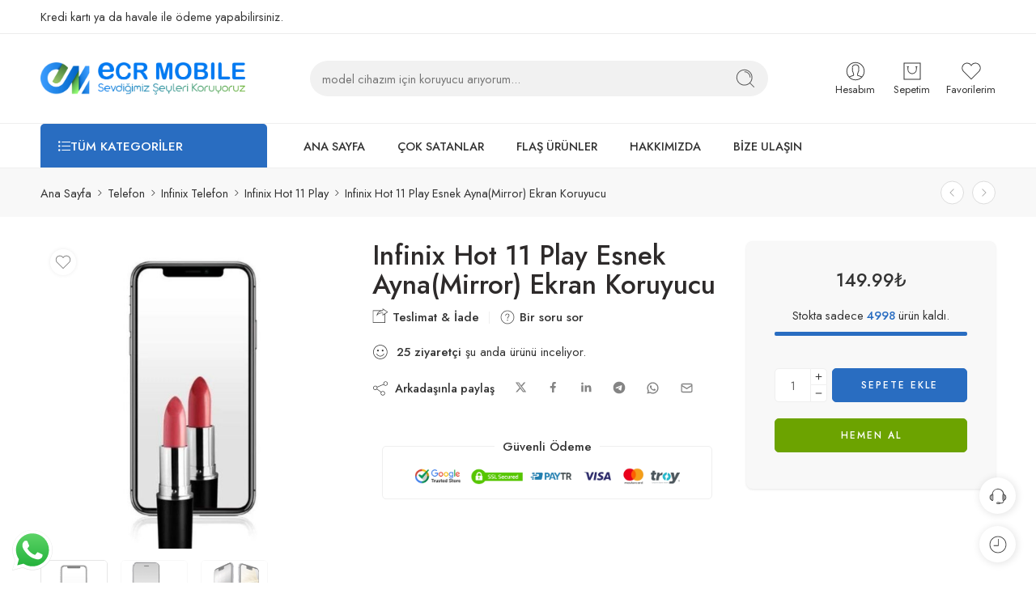

--- FILE ---
content_type: text/html; charset=UTF-8
request_url: https://www.ecrtekno.com/infinix-hot-11-play-esnek-aynamirror-ekran-koruyucu/
body_size: 72250
content:
<!DOCTYPE html>
<html lang="tr">
<head>
<meta charset="UTF-8" />
<meta http-equiv="X-UA-Compatible" content="IE=Edge" />
<meta name="viewport" content="width=device-width, initial-scale=1.0, maximum-scale=1.0, user-scalable=0" />
<link rel="profile" href="http://gmpg.org/xfn/11" />
<link rel="pingback" href="https://www.ecrtekno.com/xmlrpc.php" />
<link rel="shortcut icon" href="https://www.ecrtekno.com/wp-content/uploads/2023/02/favicon.webp" />
<meta name='robots' content='index, follow, max-image-preview:large, max-snippet:-1, max-video-preview:-1' />

	<!-- This site is optimized with the Yoast SEO plugin v24.6 - https://yoast.com/wordpress/plugins/seo/ -->
	<title>Infinix Hot 11 Play Esnek Ayna(Mirror) Ekran Koruyucu - ECR Tekno</title>
	<link rel="canonical" href="https://www.ecrtekno.com/infinix-hot-11-play-esnek-aynamirror-ekran-koruyucu/" />
	<meta property="og:locale" content="tr_TR" />
	<meta property="og:type" content="article" />
	<meta property="og:title" content="Infinix Hot 11 Play Esnek Ayna(Mirror) Ekran Koruyucu - ECR Tekno" />
	<meta property="og:description" content="  ÜRÜN TEMPERED CAM DEĞİLDİR.ESNEK NANODUR  SİZ DE GÜZELLİĞİNİZİ BİR DE TELEFONUNUZUN GÖZÜNDEN GÖRMEK İSTEMEZ MİSİNİZ? TÜRKİYE&#8217;DE İLK VE TEK AYNA EKRAN KORUYUCULAR ECR MOBILE FARKIYLA!!!   INFINIX HOT 11 PLAY MODELİ İLE TAM UYUMLUDUR. GÖRSELLER TEMSİLİDİR.   ECRMOBILE 9H KIRILMAZ AYNA(MİRROR)EKRAN KORUYUCU ÖZELLİKLERİ -ECR MOBILE KIRILMAZ TPU (TERMOPLASTİK POLİÜRETAN ÜRÜN)MALZEMEDEN OLUP DÜNYANIN EN İNCE VE SAĞLAM [&hellip;]" />
	<meta property="og:url" content="https://www.ecrtekno.com/infinix-hot-11-play-esnek-aynamirror-ekran-koruyucu/" />
	<meta property="og:site_name" content="ECR Tekno" />
	<meta property="article:modified_time" content="2025-03-12T19:51:31+00:00" />
	<meta property="og:image" content="https://www.ecrtekno.com/wp-content/uploads/2025/03/infinix-hot-11s-esnek-ayna-mirror-ekran-koruyucu-7672.jpg" />
	<meta property="og:image:width" content="600" />
	<meta property="og:image:height" content="600" />
	<meta property="og:image:type" content="image/jpeg" />
	<meta name="twitter:card" content="summary_large_image" />
	<meta name="twitter:label1" content="Tahmini okuma süresi" />
	<meta name="twitter:data1" content="2 dakika" />
	<script type="application/ld+json" class="yoast-schema-graph">{"@context":"https://schema.org","@graph":[{"@type":"WebPage","@id":"https://www.ecrtekno.com/infinix-hot-11-play-esnek-aynamirror-ekran-koruyucu/","url":"https://www.ecrtekno.com/infinix-hot-11-play-esnek-aynamirror-ekran-koruyucu/","name":"Infinix Hot 11 Play Esnek Ayna(Mirror) Ekran Koruyucu - ECR Tekno","isPartOf":{"@id":"https://www.ecrtekno.com/#website"},"primaryImageOfPage":{"@id":"https://www.ecrtekno.com/infinix-hot-11-play-esnek-aynamirror-ekran-koruyucu/#primaryimage"},"image":{"@id":"https://www.ecrtekno.com/infinix-hot-11-play-esnek-aynamirror-ekran-koruyucu/#primaryimage"},"thumbnailUrl":"https://www.ecrtekno.com/wp-content/uploads/2025/03/infinix-hot-11s-esnek-ayna-mirror-ekran-koruyucu-7672.jpg","datePublished":"2025-03-12T19:51:08+00:00","dateModified":"2025-03-12T19:51:31+00:00","breadcrumb":{"@id":"https://www.ecrtekno.com/infinix-hot-11-play-esnek-aynamirror-ekran-koruyucu/#breadcrumb"},"inLanguage":"tr","potentialAction":[{"@type":"ReadAction","target":["https://www.ecrtekno.com/infinix-hot-11-play-esnek-aynamirror-ekran-koruyucu/"]}]},{"@type":"ImageObject","inLanguage":"tr","@id":"https://www.ecrtekno.com/infinix-hot-11-play-esnek-aynamirror-ekran-koruyucu/#primaryimage","url":"https://www.ecrtekno.com/wp-content/uploads/2025/03/infinix-hot-11s-esnek-ayna-mirror-ekran-koruyucu-7672.jpg","contentUrl":"https://www.ecrtekno.com/wp-content/uploads/2025/03/infinix-hot-11s-esnek-ayna-mirror-ekran-koruyucu-7672.jpg","width":600,"height":600},{"@type":"BreadcrumbList","@id":"https://www.ecrtekno.com/infinix-hot-11-play-esnek-aynamirror-ekran-koruyucu/#breadcrumb","itemListElement":[{"@type":"ListItem","position":1,"name":"Anasayfa","item":"https://www.ecrtekno.com/"},{"@type":"ListItem","position":2,"name":"Mağaza","item":"https://www.ecrtekno.com/magaza/"},{"@type":"ListItem","position":3,"name":"Infinix Hot 11 Play Esnek Ayna(Mirror) Ekran Koruyucu"}]},{"@type":"WebSite","@id":"https://www.ecrtekno.com/#website","url":"https://www.ecrtekno.com/","name":"ECR Tekno","description":"Sevdiğimiz Şeyleri Koruyoruz","publisher":{"@id":"https://www.ecrtekno.com/#organization"},"potentialAction":[{"@type":"SearchAction","target":{"@type":"EntryPoint","urlTemplate":"https://www.ecrtekno.com/?s={search_term_string}"},"query-input":{"@type":"PropertyValueSpecification","valueRequired":true,"valueName":"search_term_string"}}],"inLanguage":"tr"},{"@type":"Organization","@id":"https://www.ecrtekno.com/#organization","name":"ECR Tekno","url":"https://www.ecrtekno.com/","logo":{"@type":"ImageObject","inLanguage":"tr","@id":"https://www.ecrtekno.com/#/schema/logo/image/","url":"https://www.ecrtekno.com/wp-content/uploads/2023/02/logo-ecrtekno-scaled.webp","contentUrl":"https://www.ecrtekno.com/wp-content/uploads/2023/02/logo-ecrtekno-scaled.webp","width":2560,"height":404,"caption":"ECR Tekno"},"image":{"@id":"https://www.ecrtekno.com/#/schema/logo/image/"},"sameAs":["https://www.instagram.com/ecr.mobile/","https://www.youtube.com/@ecrmobile5079"]}]}</script>
	<!-- / Yoast SEO plugin. -->


<link rel='dns-prefetch' href='//www.googletagmanager.com' />
<link rel='dns-prefetch' href='//fonts.googleapis.com' />
<link rel="preload" href="//www.ecrtekno.com/wp-content/themes/elessi-theme/assets/minify-font-icons/font-nasa-icons/nasa-font.woff" as="font" type="font/woff" crossorigin /><link rel="preload" href="//www.ecrtekno.com/wp-content/themes/elessi-theme/assets/minify-font-icons/font-pe-icon-7-stroke/Pe-icon-7-stroke.woff" as="font" type="font/woff" crossorigin /><link rel="preload" href="//www.ecrtekno.com/wp-content/themes/elessi-theme/assets/minify-font-icons/font-awesome-4.7.0/fontawesome-webfont.woff2" as="font" type="font/woff2" crossorigin /><link rel="preload" href="//www.ecrtekno.com/wp-content/themes/elessi-theme/assets/minify-font-icons/font-awesome-4.7.0/fontawesome-webfont.woff" as="font" type="font/woff" crossorigin /><style id='wp-img-auto-sizes-contain-inline-css' type='text/css'>
img:is([sizes=auto i],[sizes^="auto," i]){contain-intrinsic-size:3000px 1500px}
/*# sourceURL=wp-img-auto-sizes-contain-inline-css */
</style>
<link rel='stylesheet' id='ht_ctc_main_css-css' href='https://www.ecrtekno.com/wp-content/plugins/click-to-chat-for-whatsapp/new/inc/assets/css/main.css?ver=4.19' type='text/css' media='all' />
<link rel='stylesheet' id='hfe-widgets-style-css' href='https://www.ecrtekno.com/wp-content/plugins/header-footer-elementor/inc/widgets-css/frontend.css?ver=2.2.1' type='text/css' media='all' />
<style id='wp-emoji-styles-inline-css' type='text/css'>

	img.wp-smiley, img.emoji {
		display: inline !important;
		border: none !important;
		box-shadow: none !important;
		height: 1em !important;
		width: 1em !important;
		margin: 0 0.07em !important;
		vertical-align: -0.1em !important;
		background: none !important;
		padding: 0 !important;
	}
/*# sourceURL=wp-emoji-styles-inline-css */
</style>
<link rel='stylesheet' id='wp-block-library-css' href='https://www.ecrtekno.com/wp-includes/css/dist/block-library/style.min.css?ver=6.9' type='text/css' media='all' />
<link rel='stylesheet' id='wc-blocks-style-css' href='https://www.ecrtekno.com/wp-content/plugins/woocommerce/assets/client/blocks/wc-blocks.css?ver=wc-9.7.2' type='text/css' media='all' />
<style id='global-styles-inline-css' type='text/css'>
:root{--wp--preset--aspect-ratio--square: 1;--wp--preset--aspect-ratio--4-3: 4/3;--wp--preset--aspect-ratio--3-4: 3/4;--wp--preset--aspect-ratio--3-2: 3/2;--wp--preset--aspect-ratio--2-3: 2/3;--wp--preset--aspect-ratio--16-9: 16/9;--wp--preset--aspect-ratio--9-16: 9/16;--wp--preset--color--black: #000000;--wp--preset--color--cyan-bluish-gray: #abb8c3;--wp--preset--color--white: #ffffff;--wp--preset--color--pale-pink: #f78da7;--wp--preset--color--vivid-red: #cf2e2e;--wp--preset--color--luminous-vivid-orange: #ff6900;--wp--preset--color--luminous-vivid-amber: #fcb900;--wp--preset--color--light-green-cyan: #7bdcb5;--wp--preset--color--vivid-green-cyan: #00d084;--wp--preset--color--pale-cyan-blue: #8ed1fc;--wp--preset--color--vivid-cyan-blue: #0693e3;--wp--preset--color--vivid-purple: #9b51e0;--wp--preset--gradient--vivid-cyan-blue-to-vivid-purple: linear-gradient(135deg,rgb(6,147,227) 0%,rgb(155,81,224) 100%);--wp--preset--gradient--light-green-cyan-to-vivid-green-cyan: linear-gradient(135deg,rgb(122,220,180) 0%,rgb(0,208,130) 100%);--wp--preset--gradient--luminous-vivid-amber-to-luminous-vivid-orange: linear-gradient(135deg,rgb(252,185,0) 0%,rgb(255,105,0) 100%);--wp--preset--gradient--luminous-vivid-orange-to-vivid-red: linear-gradient(135deg,rgb(255,105,0) 0%,rgb(207,46,46) 100%);--wp--preset--gradient--very-light-gray-to-cyan-bluish-gray: linear-gradient(135deg,rgb(238,238,238) 0%,rgb(169,184,195) 100%);--wp--preset--gradient--cool-to-warm-spectrum: linear-gradient(135deg,rgb(74,234,220) 0%,rgb(151,120,209) 20%,rgb(207,42,186) 40%,rgb(238,44,130) 60%,rgb(251,105,98) 80%,rgb(254,248,76) 100%);--wp--preset--gradient--blush-light-purple: linear-gradient(135deg,rgb(255,206,236) 0%,rgb(152,150,240) 100%);--wp--preset--gradient--blush-bordeaux: linear-gradient(135deg,rgb(254,205,165) 0%,rgb(254,45,45) 50%,rgb(107,0,62) 100%);--wp--preset--gradient--luminous-dusk: linear-gradient(135deg,rgb(255,203,112) 0%,rgb(199,81,192) 50%,rgb(65,88,208) 100%);--wp--preset--gradient--pale-ocean: linear-gradient(135deg,rgb(255,245,203) 0%,rgb(182,227,212) 50%,rgb(51,167,181) 100%);--wp--preset--gradient--electric-grass: linear-gradient(135deg,rgb(202,248,128) 0%,rgb(113,206,126) 100%);--wp--preset--gradient--midnight: linear-gradient(135deg,rgb(2,3,129) 0%,rgb(40,116,252) 100%);--wp--preset--font-size--small: 13px;--wp--preset--font-size--medium: 20px;--wp--preset--font-size--large: 36px;--wp--preset--font-size--x-large: 42px;--wp--preset--font-family--inter: "Inter", sans-serif;--wp--preset--font-family--cardo: Cardo;--wp--preset--spacing--20: 0.44rem;--wp--preset--spacing--30: 0.67rem;--wp--preset--spacing--40: 1rem;--wp--preset--spacing--50: 1.5rem;--wp--preset--spacing--60: 2.25rem;--wp--preset--spacing--70: 3.38rem;--wp--preset--spacing--80: 5.06rem;--wp--preset--shadow--natural: 6px 6px 9px rgba(0, 0, 0, 0.2);--wp--preset--shadow--deep: 12px 12px 50px rgba(0, 0, 0, 0.4);--wp--preset--shadow--sharp: 6px 6px 0px rgba(0, 0, 0, 0.2);--wp--preset--shadow--outlined: 6px 6px 0px -3px rgb(255, 255, 255), 6px 6px rgb(0, 0, 0);--wp--preset--shadow--crisp: 6px 6px 0px rgb(0, 0, 0);}:where(.is-layout-flex){gap: 0.5em;}:where(.is-layout-grid){gap: 0.5em;}body .is-layout-flex{display: flex;}.is-layout-flex{flex-wrap: wrap;align-items: center;}.is-layout-flex > :is(*, div){margin: 0;}body .is-layout-grid{display: grid;}.is-layout-grid > :is(*, div){margin: 0;}:where(.wp-block-columns.is-layout-flex){gap: 2em;}:where(.wp-block-columns.is-layout-grid){gap: 2em;}:where(.wp-block-post-template.is-layout-flex){gap: 1.25em;}:where(.wp-block-post-template.is-layout-grid){gap: 1.25em;}.has-black-color{color: var(--wp--preset--color--black) !important;}.has-cyan-bluish-gray-color{color: var(--wp--preset--color--cyan-bluish-gray) !important;}.has-white-color{color: var(--wp--preset--color--white) !important;}.has-pale-pink-color{color: var(--wp--preset--color--pale-pink) !important;}.has-vivid-red-color{color: var(--wp--preset--color--vivid-red) !important;}.has-luminous-vivid-orange-color{color: var(--wp--preset--color--luminous-vivid-orange) !important;}.has-luminous-vivid-amber-color{color: var(--wp--preset--color--luminous-vivid-amber) !important;}.has-light-green-cyan-color{color: var(--wp--preset--color--light-green-cyan) !important;}.has-vivid-green-cyan-color{color: var(--wp--preset--color--vivid-green-cyan) !important;}.has-pale-cyan-blue-color{color: var(--wp--preset--color--pale-cyan-blue) !important;}.has-vivid-cyan-blue-color{color: var(--wp--preset--color--vivid-cyan-blue) !important;}.has-vivid-purple-color{color: var(--wp--preset--color--vivid-purple) !important;}.has-black-background-color{background-color: var(--wp--preset--color--black) !important;}.has-cyan-bluish-gray-background-color{background-color: var(--wp--preset--color--cyan-bluish-gray) !important;}.has-white-background-color{background-color: var(--wp--preset--color--white) !important;}.has-pale-pink-background-color{background-color: var(--wp--preset--color--pale-pink) !important;}.has-vivid-red-background-color{background-color: var(--wp--preset--color--vivid-red) !important;}.has-luminous-vivid-orange-background-color{background-color: var(--wp--preset--color--luminous-vivid-orange) !important;}.has-luminous-vivid-amber-background-color{background-color: var(--wp--preset--color--luminous-vivid-amber) !important;}.has-light-green-cyan-background-color{background-color: var(--wp--preset--color--light-green-cyan) !important;}.has-vivid-green-cyan-background-color{background-color: var(--wp--preset--color--vivid-green-cyan) !important;}.has-pale-cyan-blue-background-color{background-color: var(--wp--preset--color--pale-cyan-blue) !important;}.has-vivid-cyan-blue-background-color{background-color: var(--wp--preset--color--vivid-cyan-blue) !important;}.has-vivid-purple-background-color{background-color: var(--wp--preset--color--vivid-purple) !important;}.has-black-border-color{border-color: var(--wp--preset--color--black) !important;}.has-cyan-bluish-gray-border-color{border-color: var(--wp--preset--color--cyan-bluish-gray) !important;}.has-white-border-color{border-color: var(--wp--preset--color--white) !important;}.has-pale-pink-border-color{border-color: var(--wp--preset--color--pale-pink) !important;}.has-vivid-red-border-color{border-color: var(--wp--preset--color--vivid-red) !important;}.has-luminous-vivid-orange-border-color{border-color: var(--wp--preset--color--luminous-vivid-orange) !important;}.has-luminous-vivid-amber-border-color{border-color: var(--wp--preset--color--luminous-vivid-amber) !important;}.has-light-green-cyan-border-color{border-color: var(--wp--preset--color--light-green-cyan) !important;}.has-vivid-green-cyan-border-color{border-color: var(--wp--preset--color--vivid-green-cyan) !important;}.has-pale-cyan-blue-border-color{border-color: var(--wp--preset--color--pale-cyan-blue) !important;}.has-vivid-cyan-blue-border-color{border-color: var(--wp--preset--color--vivid-cyan-blue) !important;}.has-vivid-purple-border-color{border-color: var(--wp--preset--color--vivid-purple) !important;}.has-vivid-cyan-blue-to-vivid-purple-gradient-background{background: var(--wp--preset--gradient--vivid-cyan-blue-to-vivid-purple) !important;}.has-light-green-cyan-to-vivid-green-cyan-gradient-background{background: var(--wp--preset--gradient--light-green-cyan-to-vivid-green-cyan) !important;}.has-luminous-vivid-amber-to-luminous-vivid-orange-gradient-background{background: var(--wp--preset--gradient--luminous-vivid-amber-to-luminous-vivid-orange) !important;}.has-luminous-vivid-orange-to-vivid-red-gradient-background{background: var(--wp--preset--gradient--luminous-vivid-orange-to-vivid-red) !important;}.has-very-light-gray-to-cyan-bluish-gray-gradient-background{background: var(--wp--preset--gradient--very-light-gray-to-cyan-bluish-gray) !important;}.has-cool-to-warm-spectrum-gradient-background{background: var(--wp--preset--gradient--cool-to-warm-spectrum) !important;}.has-blush-light-purple-gradient-background{background: var(--wp--preset--gradient--blush-light-purple) !important;}.has-blush-bordeaux-gradient-background{background: var(--wp--preset--gradient--blush-bordeaux) !important;}.has-luminous-dusk-gradient-background{background: var(--wp--preset--gradient--luminous-dusk) !important;}.has-pale-ocean-gradient-background{background: var(--wp--preset--gradient--pale-ocean) !important;}.has-electric-grass-gradient-background{background: var(--wp--preset--gradient--electric-grass) !important;}.has-midnight-gradient-background{background: var(--wp--preset--gradient--midnight) !important;}.has-small-font-size{font-size: var(--wp--preset--font-size--small) !important;}.has-medium-font-size{font-size: var(--wp--preset--font-size--medium) !important;}.has-large-font-size{font-size: var(--wp--preset--font-size--large) !important;}.has-x-large-font-size{font-size: var(--wp--preset--font-size--x-large) !important;}
/*# sourceURL=global-styles-inline-css */
</style>

<style id='classic-theme-styles-inline-css' type='text/css'>
/*! This file is auto-generated */
.wp-block-button__link{color:#fff;background-color:#32373c;border-radius:9999px;box-shadow:none;text-decoration:none;padding:calc(.667em + 2px) calc(1.333em + 2px);font-size:1.125em}.wp-block-file__button{background:#32373c;color:#fff;text-decoration:none}
/*# sourceURL=/wp-includes/css/classic-themes.min.css */
</style>
<style id='woocommerce-inline-inline-css' type='text/css'>
.woocommerce form .form-row .required { visibility: visible; }
/*# sourceURL=woocommerce-inline-inline-css */
</style>
<link rel='stylesheet' id='hfe-style-css' href='https://www.ecrtekno.com/wp-content/plugins/header-footer-elementor/assets/css/header-footer-elementor.css?ver=2.2.1' type='text/css' media='all' />
<link rel='stylesheet' id='elementor-icons-css' href='https://www.ecrtekno.com/wp-content/plugins/elementor/assets/lib/eicons/css/elementor-icons.min.css?ver=5.35.0' type='text/css' media='all' />
<link rel='stylesheet' id='elementor-frontend-css' href='https://www.ecrtekno.com/wp-content/plugins/elementor/assets/css/frontend.min.css?ver=3.27.6' type='text/css' media='all' />
<link rel='stylesheet' id='elementor-post-5-css' href='https://www.ecrtekno.com/wp-content/uploads/elementor/css/post-5.css?ver=1741844193' type='text/css' media='all' />
<link rel='stylesheet' id='brands-styles-css' href='https://www.ecrtekno.com/wp-content/plugins/woocommerce/assets/css/brands.css?ver=9.7.2' type='text/css' media='all' />
<link rel='stylesheet' id='ecrtekno-fonts-icons-css' href='https://www.ecrtekno.com/wp-content/themes/elessi-theme/assets/minify-font-icons/fonts.min.css?ver=6.9' type='text/css' media='all' />
<link rel='stylesheet' id='nasa-fonts-css' href='https://fonts.googleapis.com/css?family=Jost%3A300%2C300italic%2C400%2C400italic%2C500%2C500italic%2C600%2C600italic%2C700%2C700italic%2C800%2C800italic%2C900%2C900italic&#038;subset=latin&#038;display=swap&#038;ver=6.9' type='text/css' media='all' />
<style id='akismet-widget-style-inline-css' type='text/css'>

			.a-stats {
				--akismet-color-mid-green: #357b49;
				--akismet-color-white: #fff;
				--akismet-color-light-grey: #f6f7f7;

				max-width: 350px;
				width: auto;
			}

			.a-stats * {
				all: unset;
				box-sizing: border-box;
			}

			.a-stats strong {
				font-weight: 600;
			}

			.a-stats a.a-stats__link,
			.a-stats a.a-stats__link:visited,
			.a-stats a.a-stats__link:active {
				background: var(--akismet-color-mid-green);
				border: none;
				box-shadow: none;
				border-radius: 8px;
				color: var(--akismet-color-white);
				cursor: pointer;
				display: block;
				font-family: -apple-system, BlinkMacSystemFont, 'Segoe UI', 'Roboto', 'Oxygen-Sans', 'Ubuntu', 'Cantarell', 'Helvetica Neue', sans-serif;
				font-weight: 500;
				padding: 12px;
				text-align: center;
				text-decoration: none;
				transition: all 0.2s ease;
			}

			/* Extra specificity to deal with TwentyTwentyOne focus style */
			.widget .a-stats a.a-stats__link:focus {
				background: var(--akismet-color-mid-green);
				color: var(--akismet-color-white);
				text-decoration: none;
			}

			.a-stats a.a-stats__link:hover {
				filter: brightness(110%);
				box-shadow: 0 4px 12px rgba(0, 0, 0, 0.06), 0 0 2px rgba(0, 0, 0, 0.16);
			}

			.a-stats .count {
				color: var(--akismet-color-white);
				display: block;
				font-size: 1.5em;
				line-height: 1.4;
				padding: 0 13px;
				white-space: nowrap;
			}
		
/*# sourceURL=akismet-widget-style-inline-css */
</style>
<link rel='stylesheet' id='hfe-elementor-icons-css' href='https://www.ecrtekno.com/wp-content/plugins/elementor/assets/lib/eicons/css/elementor-icons.min.css?ver=5.34.0' type='text/css' media='all' />
<link rel='stylesheet' id='hfe-icons-list-css' href='https://www.ecrtekno.com/wp-content/plugins/elementor/assets/css/widget-icon-list.min.css?ver=3.24.3' type='text/css' media='all' />
<link rel='stylesheet' id='hfe-social-icons-css' href='https://www.ecrtekno.com/wp-content/plugins/elementor/assets/css/widget-social-icons.min.css?ver=3.24.0' type='text/css' media='all' />
<link rel='stylesheet' id='hfe-social-share-icons-brands-css' href='https://www.ecrtekno.com/wp-content/plugins/elementor/assets/lib/font-awesome/css/brands.css?ver=5.15.3' type='text/css' media='all' />
<link rel='stylesheet' id='hfe-social-share-icons-fontawesome-css' href='https://www.ecrtekno.com/wp-content/plugins/elementor/assets/lib/font-awesome/css/fontawesome.css?ver=5.15.3' type='text/css' media='all' />
<link rel='stylesheet' id='hfe-nav-menu-icons-css' href='https://www.ecrtekno.com/wp-content/plugins/elementor/assets/lib/font-awesome/css/solid.css?ver=5.15.3' type='text/css' media='all' />
<link rel='stylesheet' id='ecrtekno-style-css' href='https://www.ecrtekno.com/wp-content/themes/elessi-theme/style.css?ver=6.9' type='text/css' media='all' />
<link rel='stylesheet' id='ecrtekno-child-style-css' href='https://www.ecrtekno.com/wp-content/themes/elessi-theme-child/style.css?ver=6.9' type='text/css' media='all' />
<link rel='stylesheet' id='ecrtekno-style-elementor-css' href='https://www.ecrtekno.com/wp-content/themes/elessi-theme/style-elementor.css' type='text/css' media='all' />
<link rel='stylesheet' id='ecrtekno-style-crazy-css' href='https://www.ecrtekno.com/wp-content/themes/elessi-theme/assets/css/style-crazy-load.css' type='text/css' media='all' />
<link rel='stylesheet' id='ecrtekno-style-large-css' href='https://www.ecrtekno.com/wp-content/themes/elessi-theme/assets/css/style-large.css' type='text/css' media='all' />
<link rel='stylesheet' id='ecrtekno-loop-product-css' href='https://www.ecrtekno.com/wp-content/themes/elessi-theme/assets/css/style-loop-product-modern-5.css' type='text/css' media='all' />
<link rel='stylesheet' id='ecrtekno-style-signle-product-css' href='https://www.ecrtekno.com/wp-content/themes/elessi-theme/assets/css/style-single-product.css' type='text/css' media='all' />
<link rel='stylesheet' id='ecrtekno-style-font-weight-css' href='https://www.ecrtekno.com/wp-content/themes/elessi-theme/assets/css/style-font-weight-500.css' type='text/css' media='all' />
<link rel='stylesheet' id='mediaelement-css' href='https://www.ecrtekno.com/wp-includes/js/mediaelement/mediaelementplayer-legacy.min.css?ver=4.2.17' type='text/css' media='all' />
<link rel='stylesheet' id='wp-mediaelement-css' href='https://www.ecrtekno.com/wp-includes/js/mediaelement/wp-mediaelement.min.css?ver=6.9' type='text/css' media='all' />
<link rel='stylesheet' id='nasa-sc-woo-css' href='https://www.ecrtekno.com/wp-content/plugins/nasa-core/assets/css/nasa-sc-woo.css' type='text/css' media='all' />
<link rel='stylesheet' id='nasa-sc-css' href='https://www.ecrtekno.com/wp-content/plugins/nasa-core/assets/css/nasa-sc.css' type='text/css' media='all' />
<link rel='stylesheet' id='ecrtekno-style-dynamic-css' href='//www.ecrtekno.com/wp-content/uploads/nasa-dynamic/dynamic.css?ver=1742491238' type='text/css' media='all' />
<link rel='stylesheet' id='google-fonts-1-css' href='https://fonts.googleapis.com/css?family=Roboto%3A100%2C100italic%2C200%2C200italic%2C300%2C300italic%2C400%2C400italic%2C500%2C500italic%2C600%2C600italic%2C700%2C700italic%2C800%2C800italic%2C900%2C900italic%7CRoboto+Slab%3A100%2C100italic%2C200%2C200italic%2C300%2C300italic%2C400%2C400italic%2C500%2C500italic%2C600%2C600italic%2C700%2C700italic%2C800%2C800italic%2C900%2C900italic&#038;display=swap&#038;subset=latin-ext&#038;ver=6.9' type='text/css' media='all' />
<link rel="preconnect" href="https://fonts.gstatic.com/" crossorigin><script type="text/template" id="tmpl-variation-template">
	<div class="woocommerce-variation-description">{{{ data.variation.variation_description }}}</div>
	<div class="woocommerce-variation-price">{{{ data.variation.price_html }}}</div>
	<div class="woocommerce-variation-availability">{{{ data.variation.availability_html }}}</div>
</script>
<script type="text/template" id="tmpl-unavailable-variation-template">
	<p role="alert">Maalesef, bu ürün mevcut değil. Lütfen farklı bir kombinasyon seçin.</p>
</script>
<script type="text/javascript" src="https://www.ecrtekno.com/wp-includes/js/jquery/jquery.min.js?ver=3.7.1" id="jquery-core-js"></script>
<script type="text/javascript" src="https://www.ecrtekno.com/wp-includes/js/jquery/jquery-migrate.min.js?ver=3.4.1" id="jquery-migrate-js"></script>
<script type="text/javascript" id="jquery-js-after">
/* <![CDATA[ */
!function($){"use strict";$(document).ready(function(){$(this).scrollTop()>100&&$(".hfe-scroll-to-top-wrap").removeClass("hfe-scroll-to-top-hide"),$(window).scroll(function(){$(this).scrollTop()<100?$(".hfe-scroll-to-top-wrap").fadeOut(300):$(".hfe-scroll-to-top-wrap").fadeIn(300)}),$(".hfe-scroll-to-top-wrap").on("click",function(){$("html, body").animate({scrollTop:0},300);return!1})})}(jQuery);
//# sourceURL=jquery-js-after
/* ]]> */
</script>
<script type="text/javascript" src="https://www.ecrtekno.com/wp-content/plugins/woocommerce/assets/js/jquery-blockui/jquery.blockUI.min.js?ver=2.7.0-wc.9.7.2" id="jquery-blockui-js" data-wp-strategy="defer"></script>
<script type="text/javascript" id="wc-add-to-cart-js-extra">
/* <![CDATA[ */
var wc_add_to_cart_params = {"ajax_url":"/wp-admin/admin-ajax.php","wc_ajax_url":"/?wc-ajax=%%endpoint%%","i18n_view_cart":"Sepetim","cart_url":"https://www.ecrtekno.com/sepetim/","is_cart":"","cart_redirect_after_add":"no"};
//# sourceURL=wc-add-to-cart-js-extra
/* ]]> */
</script>
<script type="text/javascript" src="https://www.ecrtekno.com/wp-content/plugins/woocommerce/assets/js/frontend/add-to-cart.min.js?ver=9.7.2" id="wc-add-to-cart-js" defer="defer" data-wp-strategy="defer"></script>
<script type="text/javascript" id="wc-single-product-js-extra">
/* <![CDATA[ */
var wc_single_product_params = {"i18n_required_rating_text":"L\u00fctfen bir oy belirleyin","i18n_rating_options":["1/5 y\u0131ld\u0131z","2/5 y\u0131ld\u0131z","3/5 y\u0131ld\u0131z","4/5 y\u0131ld\u0131z","5/5 y\u0131ld\u0131z"],"i18n_product_gallery_trigger_text":"Tam ekran g\u00f6rsel galerisini g\u00f6r\u00fcnt\u00fcleyin","review_rating_required":"yes","flexslider":{"rtl":false,"animation":"slide","smoothHeight":true,"directionNav":false,"controlNav":"thumbnails","slideshow":false,"animationSpeed":500,"animationLoop":false,"allowOneSlide":false},"zoom_enabled":"","zoom_options":[],"photoswipe_enabled":"","photoswipe_options":{"shareEl":false,"closeOnScroll":false,"history":false,"hideAnimationDuration":0,"showAnimationDuration":0},"flexslider_enabled":""};
//# sourceURL=wc-single-product-js-extra
/* ]]> */
</script>
<script type="text/javascript" src="https://www.ecrtekno.com/wp-content/plugins/woocommerce/assets/js/frontend/single-product.min.js?ver=9.7.2" id="wc-single-product-js" defer="defer" data-wp-strategy="defer"></script>
<script type="text/javascript" src="https://www.ecrtekno.com/wp-content/plugins/woocommerce/assets/js/js-cookie/js.cookie.min.js?ver=2.1.4-wc.9.7.2" id="js-cookie-js" data-wp-strategy="defer"></script>

<!-- Site Kit tarafından eklenen Google etiketi (gtag.js) snippet&#039;i -->
<!-- Google Analytics snippet added by Site Kit -->
<script type="text/javascript" src="https://www.googletagmanager.com/gtag/js?id=GT-WP4KTWS" id="google_gtagjs-js" async></script>
<script type="text/javascript" id="google_gtagjs-js-after">
/* <![CDATA[ */
window.dataLayer = window.dataLayer || [];function gtag(){dataLayer.push(arguments);}
gtag("set","linker",{"domains":["www.ecrtekno.com"]});
gtag("js", new Date());
gtag("set", "developer_id.dZTNiMT", true);
gtag("config", "GT-WP4KTWS", {"googlesitekit_post_type":"product"});
 window._googlesitekit = window._googlesitekit || {}; window._googlesitekit.throttledEvents = []; window._googlesitekit.gtagEvent = (name, data) => { var key = JSON.stringify( { name, data } ); if ( !! window._googlesitekit.throttledEvents[ key ] ) { return; } window._googlesitekit.throttledEvents[ key ] = true; setTimeout( () => { delete window._googlesitekit.throttledEvents[ key ]; }, 5 ); gtag( "event", name, { ...data, event_source: "site-kit" } ); }; 
//# sourceURL=google_gtagjs-js-after
/* ]]> */
</script>
<script type="text/javascript" id="wc-cart-fragments-js-extra">
/* <![CDATA[ */
var wc_cart_fragments_params = {"ajax_url":"/wp-admin/admin-ajax.php","wc_ajax_url":"/?wc-ajax=%%endpoint%%","cart_hash_key":"wc_cart_hash_8f1bdf1ebc9fb7269e9fe04c449839a9","fragment_name":"wc_fragments_8f1bdf1ebc9fb7269e9fe04c449839a9","request_timeout":"5000"};
//# sourceURL=wc-cart-fragments-js-extra
/* ]]> */
</script>
<script type="text/javascript" src="https://www.ecrtekno.com/wp-content/plugins/woocommerce/assets/js/frontend/cart-fragments.min.js?ver=9.7.2" id="wc-cart-fragments-js" defer="defer" data-wp-strategy="defer"></script>
<script type="text/javascript" src="https://www.ecrtekno.com/wp-includes/js/underscore.min.js?ver=1.13.7" id="underscore-js"></script>
<script type="text/javascript" id="wp-util-js-extra">
/* <![CDATA[ */
var _wpUtilSettings = {"ajax":{"url":"/wp-admin/admin-ajax.php"}};
//# sourceURL=wp-util-js-extra
/* ]]> */
</script>
<script type="text/javascript" src="https://www.ecrtekno.com/wp-includes/js/wp-util.min.js?ver=6.9" id="wp-util-js"></script>
<script type="text/javascript" id="wc-add-to-cart-variation-js-extra">
/* <![CDATA[ */
var wc_add_to_cart_variation_params = {"wc_ajax_url":"/?wc-ajax=%%endpoint%%","i18n_no_matching_variations_text":"Maalesef, se\u00e7iminizle e\u015fle\u015fen \u00fcr\u00fcn bulunmuyor. L\u00fctfen farkl\u0131 bir kombinasyon se\u00e7in.","i18n_make_a_selection_text":"L\u00fctfen sepetinize bu \u00fcr\u00fcn\u00fc eklemeden \u00f6nce baz\u0131 \u00fcr\u00fcn se\u00e7eneklerini belirleyin.","i18n_unavailable_text":"Maalesef, bu \u00fcr\u00fcn mevcut de\u011fil. L\u00fctfen farkl\u0131 bir kombinasyon se\u00e7in.","i18n_reset_alert_text":"Se\u00e7iminiz s\u0131f\u0131rland\u0131. L\u00fctfen sepetinize bu \u00fcr\u00fcn\u00fc eklemeden \u00f6nce baz\u0131 \u00fcr\u00fcn se\u00e7eneklerini belirleyin."};
//# sourceURL=wc-add-to-cart-variation-js-extra
/* ]]> */
</script>
<script type="text/javascript" src="https://www.ecrtekno.com/wp-content/plugins/woocommerce/assets/js/frontend/add-to-cart-variation.min.js?ver=9.7.2" id="wc-add-to-cart-variation-js" defer="defer" data-wp-strategy="defer"></script>
<meta name="generator" content="Site Kit by Google 1.170.0" /><!-- Google site verification - Google for WooCommerce -->
<meta name="google-site-verification" content="oqT8X-3Pghejo1Flj2kGatJbKBFCkycPFunOG03uL_w" />
	<noscript><style>.woocommerce-product-gallery{ opacity: 1 !important; }</style></noscript>
	<meta name="generator" content="Elementor 3.27.6; features: additional_custom_breakpoints; settings: css_print_method-external, google_font-enabled, font_display-swap">
			<style>
				.e-con.e-parent:nth-of-type(n+4):not(.e-lazyloaded):not(.e-no-lazyload),
				.e-con.e-parent:nth-of-type(n+4):not(.e-lazyloaded):not(.e-no-lazyload) * {
					background-image: none !important;
				}
				@media screen and (max-height: 1024px) {
					.e-con.e-parent:nth-of-type(n+3):not(.e-lazyloaded):not(.e-no-lazyload),
					.e-con.e-parent:nth-of-type(n+3):not(.e-lazyloaded):not(.e-no-lazyload) * {
						background-image: none !important;
					}
				}
				@media screen and (max-height: 640px) {
					.e-con.e-parent:nth-of-type(n+2):not(.e-lazyloaded):not(.e-no-lazyload),
					.e-con.e-parent:nth-of-type(n+2):not(.e-lazyloaded):not(.e-no-lazyload) * {
						background-image: none !important;
					}
				}
			</style>
			<meta name="generator" content="Powered by Slider Revolution 6.6.20 - responsive, Mobile-Friendly Slider Plugin for WordPress with comfortable drag and drop interface." />
<style class='wp-fonts-local' type='text/css'>
@font-face{font-family:Inter;font-style:normal;font-weight:300 900;font-display:fallback;src:url('https://www.ecrtekno.com/wp-content/plugins/woocommerce/assets/fonts/Inter-VariableFont_slnt,wght.woff2') format('woff2');font-stretch:normal;}
@font-face{font-family:Cardo;font-style:normal;font-weight:400;font-display:fallback;src:url('https://www.ecrtekno.com/wp-content/plugins/woocommerce/assets/fonts/cardo_normal_400.woff2') format('woff2');}
</style>
<link rel="icon" href="https://www.ecrtekno.com/wp-content/uploads/2023/02/cropped-favicon-32x32.webp" sizes="32x32" />
<link rel="icon" href="https://www.ecrtekno.com/wp-content/uploads/2023/02/cropped-favicon-192x192.webp" sizes="192x192" />
<link rel="apple-touch-icon" href="https://www.ecrtekno.com/wp-content/uploads/2023/02/cropped-favicon-180x180.webp" />
<meta name="msapplication-TileImage" content="https://www.ecrtekno.com/wp-content/uploads/2023/02/cropped-favicon-270x270.webp" />
<script>function setREVStartSize(e){
			//window.requestAnimationFrame(function() {
				window.RSIW = window.RSIW===undefined ? window.innerWidth : window.RSIW;
				window.RSIH = window.RSIH===undefined ? window.innerHeight : window.RSIH;
				try {
					var pw = document.getElementById(e.c).parentNode.offsetWidth,
						newh;
					pw = pw===0 || isNaN(pw) || (e.l=="fullwidth" || e.layout=="fullwidth") ? window.RSIW : pw;
					e.tabw = e.tabw===undefined ? 0 : parseInt(e.tabw);
					e.thumbw = e.thumbw===undefined ? 0 : parseInt(e.thumbw);
					e.tabh = e.tabh===undefined ? 0 : parseInt(e.tabh);
					e.thumbh = e.thumbh===undefined ? 0 : parseInt(e.thumbh);
					e.tabhide = e.tabhide===undefined ? 0 : parseInt(e.tabhide);
					e.thumbhide = e.thumbhide===undefined ? 0 : parseInt(e.thumbhide);
					e.mh = e.mh===undefined || e.mh=="" || e.mh==="auto" ? 0 : parseInt(e.mh,0);
					if(e.layout==="fullscreen" || e.l==="fullscreen")
						newh = Math.max(e.mh,window.RSIH);
					else{
						e.gw = Array.isArray(e.gw) ? e.gw : [e.gw];
						for (var i in e.rl) if (e.gw[i]===undefined || e.gw[i]===0) e.gw[i] = e.gw[i-1];
						e.gh = e.el===undefined || e.el==="" || (Array.isArray(e.el) && e.el.length==0)? e.gh : e.el;
						e.gh = Array.isArray(e.gh) ? e.gh : [e.gh];
						for (var i in e.rl) if (e.gh[i]===undefined || e.gh[i]===0) e.gh[i] = e.gh[i-1];
											
						var nl = new Array(e.rl.length),
							ix = 0,
							sl;
						e.tabw = e.tabhide>=pw ? 0 : e.tabw;
						e.thumbw = e.thumbhide>=pw ? 0 : e.thumbw;
						e.tabh = e.tabhide>=pw ? 0 : e.tabh;
						e.thumbh = e.thumbhide>=pw ? 0 : e.thumbh;
						for (var i in e.rl) nl[i] = e.rl[i]<window.RSIW ? 0 : e.rl[i];
						sl = nl[0];
						for (var i in nl) if (sl>nl[i] && nl[i]>0) { sl = nl[i]; ix=i;}
						var m = pw>(e.gw[ix]+e.tabw+e.thumbw) ? 1 : (pw-(e.tabw+e.thumbw)) / (e.gw[ix]);
						newh =  (e.gh[ix] * m) + (e.tabh + e.thumbh);
					}
					var el = document.getElementById(e.c);
					if (el!==null && el) el.style.height = newh+"px";
					el = document.getElementById(e.c+"_wrapper");
					if (el!==null && el) {
						el.style.height = newh+"px";
						el.style.display = "block";
					}
				} catch(e){
					console.log("Failure at Presize of Slider:" + e)
				}
			//});
		  };</script>
		<style type="text/css" id="wp-custom-css">
			#nasa-footer .nasa-footer-bottom-left p {
    line-height: 200%;
    margin: 0;
}

.grecaptcha-badge {
  visibility: hidden;
  display: none;
}		</style>
		<link rel='stylesheet' id='elementor-post-34855-css' href='https://www.ecrtekno.com/wp-content/uploads/elementor/css/post-34855.css?ver=1741847045' type='text/css' media='all' />
<link rel='stylesheet' id='widget-text-editor-css' href='https://www.ecrtekno.com/wp-content/plugins/elementor/assets/css/widget-text-editor.min.css?ver=3.27.6' type='text/css' media='all' />
<link rel='stylesheet' id='elementor-post-34842-css' href='https://www.ecrtekno.com/wp-content/uploads/elementor/css/post-34842.css?ver=1762952130' type='text/css' media='all' />
<link rel='stylesheet' id='swiper-css' href='https://www.ecrtekno.com/wp-content/plugins/elementor/assets/lib/swiper/v8/css/swiper.min.css?ver=8.4.5' type='text/css' media='all' />
<link rel='stylesheet' id='e-swiper-css' href='https://www.ecrtekno.com/wp-content/plugins/elementor/assets/css/conditionals/e-swiper.min.css?ver=3.27.6' type='text/css' media='all' />
<link rel='stylesheet' id='rs-plugin-settings-css' href='https://www.ecrtekno.com/wp-content/plugins/revslider/public/assets/css/rs6.css?ver=6.6.20' type='text/css' media='all' />
<style id='rs-plugin-settings-inline-css' type='text/css'>
#rs-demo-id {}
/*# sourceURL=rs-plugin-settings-inline-css */
</style>
</head>
<body class="wp-singular product-template-default single single-product postid-46638 wp-theme-ecrtekno-theme wp-child-theme-ecrtekno-theme-child theme-ecrtekno-theme nasa-core-actived nasa-woo-actived woocommerce woocommerce-page woocommerce-no-js ehf-template-ecrtekno-theme ehf-stylesheet-ecrtekno-theme-child antialiased product-zoom nasa-spl-modern-1 nasa-quickview-on nasa-crazy-load crazy-loading nasa-label-attr-single nasa-image-round elementor-default elementor-kit-5">

<!-- Start Wrapper Site -->
<div id="wrapper">

<!-- Start Header Site -->
<header id="header-content" class="site-header">

<div class="header-wrapper header-type-6">
    <div class="nasa-topbar-wrap">
    <div id="top-bar" class="top-bar">
                    <!-- Desktop | Responsive Top-bar -->
            <div class="row">
                <div class="large-12 columns">
                    <div class="left-text left rtl-right">
                        Kredi kartı ya da havale ile ödeme yapabilirsiniz.                    </div>
                    <div class="right-text nasa-hide-for-mobile right rtl-left">
                        <div class="topbar-menu-container">
                                                    </div>
                    </div>
                </div>
            </div>
            </div>
    
            <div class="nasa-hide-for-mobile">
            <a class="nasa-icon-toggle" href="javascript:void(0);" rel="nofollow">
                <i class="nasa-topbar-up pe-7s-angle-up"></i>
                <i class="nasa-topbar-down pe-7s-angle-down"></i>
            </a>
        </div>
    </div>
    <div class="sticky-wrapper">
        <div id="masthead" class="site-header">
                        
            <div class="row nasa-hide-for-mobile">
                <div class="large-12 columns nasa-wrap-event-search">
                    <div class="nasa-header-flex nasa-elements-wrap jbw">
                        <!-- Logo -->
                        <div class="logo-wrapper">
                            <a class="logo nasa-logo-retina" href="https://www.ecrtekno.com/" title="ECR Tekno - Sevdiğimiz Şeyleri Koruyoruz" rel="Ana Sayfa"><img src="//www.ecrtekno.com/wp-content/uploads/2023/02/logo-ecrtekno-scaled.webp" alt="ECR Tekno" class="header_logo" srcset="//www.ecrtekno.com/wp-content/uploads/2023/02/logo-ecrtekno-scaled.webp 1x, //www.ecrtekno.com/wp-content/uploads/2023/02/logo-ecrtekno-scaled.webp 2x" /></a>                        </div>

                        <!-- Search form in header -->
                        <div class="fgr-2 nasa-header-search-wrap nasa-search-relative margin-right-80 margin-left-80">
                            <div class="nasa-search-space nasa-search-full"><div class="nasa-show-search-form nasa-search-relative nasa-rightToLeft nasa-modern-layout">
    <div class="search-wrapper nasa-ajax-search-form-container modern">
                    <form role="search" method="get" class="nasa-search nasa-ajax-search-form" action="https://www.ecrtekno.com/">
                <label for="nasa-input-1" class="hidden-tag">
                    Burada ara                </label>

                <input type="text" name="s" id="nasa-input-1" class="search-field search-input live-search-input" value="" placeholder="model cihazım için koruyucu arıyorum..." data-suggestions="iPhone, Honor, Tablet ..." />
                
                                    <div class="ns-popular-keys-wrap hidden-tag">
                        <span class="ns-popular-keys">
                            <span class="ns-label">
                                Popüler aramalar:                            </span>

                                                            <a class="nasa-bold ns-popular-keyword" href="javascript:void(0);" rel="nofollow" data-word="iPhone">
                                    iPhone                                </a>
                                                            <a class="nasa-bold ns-popular-keyword" href="javascript:void(0);" rel="nofollow" data-word="Honor">
                                    Honor                                </a>
                                                            <a class="nasa-bold ns-popular-keyword" href="javascript:void(0);" rel="nofollow" data-word="Tablet ...">
                                    Tablet ...                                </a>
                                                    </span>
                    </div>
                
                <span class="nasa-icon-submit-page">
                    <svg viewBox="0 0 80 80" width="26" height="26" fill="currentColor"><path d="M74.3,72.2L58.7,56.5C69.9,44,69,24.8,56.5,13.5s-31.7-10.3-43,2.2s-10.3,31.7,2.2,43c11.6,10.5,29.3,10.5,40.9,0 l15.7,15.7L74.3,72.2z M36.1,63.5c-15.1,0-27.4-12.3-27.4-27.4C8.7,20.9,21,8.7,36.1,8.7c15.1,0,27.4,12.3,27.4,27.4 C63.5,51.2,51.2,63.5,36.1,63.5z"/><path d="M36.1,12.8v3c11.2,0,20.3,9.1,20.3,20.3h3C59.4,23.2,49,12.8,36.1,12.8z"/></svg>
                    
                    <button class="nasa-submit-search hidden-tag">
                        Aramak                        <svg viewBox="0 0 80 80" width="25" height="25" fill="currentColor"><path d="M74.3,72.2L58.7,56.5C69.9,44,69,24.8,56.5,13.5s-31.7-10.3-43,2.2s-10.3,31.7,2.2,43c11.6,10.5,29.3,10.5,40.9,0 l15.7,15.7L74.3,72.2z M36.1,63.5c-15.1,0-27.4-12.3-27.4-27.4C8.7,20.9,21,8.7,36.1,8.7c15.1,0,27.4,12.3,27.4,27.4 C63.5,51.2,51.2,63.5,36.1,63.5z"/><path d="M36.1,12.8v3c11.2,0,20.3,9.1,20.3,20.3h3C59.4,23.2,49,12.8,36.1,12.8z"/></svg>
                    </button>
                </span>

                                    <input type="hidden" name="post_type" value="product" />
                            </form>
                
        <a href="javascript:void(0);" title="Aramayı kapat" class="nasa-close-search nasa-stclose" rel="nofollow"></a>
    </div>

</div></div>                        </div>
                        
                        <!-- Group icon header -->
                        <div class="icons-wrapper">
                            <div class="nasa-header-icons-wrap"><ul class="header-icons"><li class="first nasa-icon-account-mobile menus-account"><a class="nasa-login-register-ajax nasa-flex" data-enable="1" href="https://www.ecrtekno.com/hesabim/" title="Giriş / Kayıt"><svg width="24" height="24" viewBox="0 0 32 32" fill="currentColor">
<path d="M16 3.205c-7.067 0-12.795 5.728-12.795 12.795s5.728 12.795 12.795 12.795 12.795-5.728 12.795-12.795c0-7.067-5.728-12.795-12.795-12.795zM16 4.271c6.467 0 11.729 5.261 11.729 11.729 0 2.845-1.019 5.457-2.711 7.49-1.169-0.488-3.93-1.446-5.638-1.951-0.146-0.046-0.169-0.053-0.169-0.66 0-0.501 0.206-1.005 0.407-1.432 0.218-0.464 0.476-1.244 0.569-1.944 0.259-0.301 0.612-0.895 0.839-2.026 0.199-0.997 0.106-1.36-0.026-1.7-0.014-0.036-0.028-0.071-0.039-0.107-0.050-0.234 0.019-1.448 0.189-2.391 0.118-0.647-0.030-2.022-0.921-3.159-0.562-0.719-1.638-1.601-3.603-1.724l-1.078 0.001c-1.932 0.122-3.008 1.004-3.57 1.723-0.89 1.137-1.038 2.513-0.92 3.159 0.172 0.943 0.239 2.157 0.191 2.387-0.010 0.040-0.025 0.075-0.040 0.111-0.131 0.341-0.225 0.703-0.025 1.7 0.226 1.131 0.579 1.725 0.839 2.026 0.092 0.7 0.35 1.48 0.569 1.944 0.159 0.339 0.234 0.801 0.234 1.454 0 0.607-0.023 0.614-0.159 0.657-1.767 0.522-4.579 1.538-5.628 1.997-1.725-2.042-2.768-4.679-2.768-7.555 0-6.467 5.261-11.729 11.729-11.729zM7.811 24.386c1.201-0.49 3.594-1.344 5.167-1.808 0.914-0.288 0.914-1.058 0.914-1.677 0-0.513-0.035-1.269-0.335-1.908-0.206-0.438-0.442-1.189-0.494-1.776-0.011-0.137-0.076-0.265-0.18-0.355-0.151-0.132-0.458-0.616-0.654-1.593-0.155-0.773-0.089-0.942-0.026-1.106 0.027-0.070 0.053-0.139 0.074-0.216 0.128-0.468-0.015-2.005-0.17-2.858-0.068-0.371 0.018-1.424 0.711-2.311 0.622-0.795 1.563-1.238 2.764-1.315l1.011-0.001c1.233 0.078 2.174 0.521 2.797 1.316 0.694 0.887 0.778 1.94 0.71 2.312-0.154 0.852-0.298 2.39-0.17 2.857 0.022 0.078 0.047 0.147 0.074 0.217 0.064 0.163 0.129 0.333-0.025 1.106-0.196 0.977-0.504 1.461-0.655 1.593-0.103 0.091-0.168 0.218-0.18 0.355-0.051 0.588-0.286 1.338-0.492 1.776-0.236 0.502-0.508 1.171-0.508 1.886 0 0.619 0 1.389 0.924 1.68 1.505 0.445 3.91 1.271 5.18 1.77-2.121 2.1-5.035 3.4-8.248 3.4-3.183 0-6.073-1.277-8.188-3.342z"/>
</svg><span class="icon-text">Hesabım</span></a></li><li class="nasa-icon-mini-cart"><a href="https://www.ecrtekno.com/sepetim/" class="cart-link mini-cart cart-inner nasa-flex jc" title="Sepetim" rel="nofollow"><span class="icon-wrap"><svg class="nasa-icon cart-icon nasa-icon-1" width="28" height="28" viewBox="0 0 32 32" fill="currentColor"><path d="M3.205 3.205v25.59h25.59v-25.59h-25.59zM27.729 27.729h-23.457v-23.457h23.457v23.457z" /><path d="M9.068 13.334c0 3.828 3.104 6.931 6.931 6.931s6.93-3.102 6.93-6.931v-3.732h1.067v-1.066h-3.199v1.066h1.065v3.732c0 3.234-2.631 5.864-5.864 5.864-3.234 0-5.865-2.631-5.865-5.864v-3.732h1.067v-1.066h-3.199v1.066h1.065v3.732z"/></svg><span class="nasa-cart-count nasa-mini-number cart-number hidden-tag nasa-product-empty">0</span></span><span class="icon-text hidden-tag">Sepetim</span></a></li><li class="nasa-icon-wishlist"><a class="wishlist-link nasa-wishlist-link nasa-flex" href="javascript:void(0);" title="Favorilerim" rel="nofollow"><span class="icon-wrap"><svg class="nasa-icon wishlist-icon" width="28" height="28" viewBox="0 0 32 32"><path d="M21.886 5.115c3.521 0 6.376 2.855 6.376 6.376 0 1.809-0.754 3.439-1.964 4.6l-10.297 10.349-10.484-10.536c-1.1-1.146-1.778-2.699-1.778-4.413 0-3.522 2.855-6.376 6.376-6.376 2.652 0 4.925 1.62 5.886 3.924 0.961-2.304 3.234-3.924 5.886-3.924zM21.886 4.049c-2.345 0-4.499 1.089-5.886 2.884-1.386-1.795-3.54-2.884-5.886-2.884-4.104 0-7.442 3.339-7.442 7.442 0 1.928 0.737 3.758 2.075 5.152l11.253 11.309 11.053-11.108c1.46-1.402 2.275-3.308 2.275-5.352 0-4.104-3.339-7.442-7.442-7.442v0z" fill="currentColor" /></svg><span class="nasa-wishlist-count nasa-mini-number wishlist-number nasa-product-empty">0</span></span><span class="icon-text hidden-tag">Favorilerim</span></a></li></ul></div>                        </div>
                    </div>
                </div>
            </div>
            
            <!-- Main menu -->
            <div class="nasa-elements-wrap nasa-elements-wrap-main-menu nasa-hide-for-mobile nasa-elements-wrap-bg">
                <div class="row">
                    <div class="large-12 columns">
                        <div class="wide-nav nasa-wrap-width-main-menu nasa-bg-wrap nasa-nav-style-1">
                            <div class="nasa-menus-wrapper nasa-menus-wrapper-reponsive nasa-loading nasa-flex" data-padding_x="35">
                                                <div id="nasa-menu-vertical-header" class="nasa-menu-vertical-header margin-right-45 rtl-margin-right-0 rtl-margin-left-45 rtl-right">
                    <div class="vertical-menu nasa-vertical-header nasa-menu-ver-align-left">
                        <h5 class="section-title nasa-title-vertical-menu nasa-flex">
                            <svg class="ns-v-icon" fill="currentColor" width="15" height="15" viewBox="0 0 512 512"><path d="M43 469c-23 0-43-19-43-42 0-24 20-44 43-44 24 0 42 20 42 44 0 23-18 42-42 42z m0-171c-23 0-43-19-43-42 0-23 20-43 43-43 24 0 42 20 42 43 0 23-18 42-42 42z m0-169c-23 0-43-20-43-44 0-23 20-42 43-42 24 0 42 19 42 42 0 24-18 44-42 44z m100 312l0-28 369 0 0 28z m0-199l369 0 0 28-369 0z m0-171l369 0 0 28-369 0z"/></svg>
                            Tüm Kategoriler                        </h5>
                        <div class="vertical-menu-container">
                            <ul class="vertical-menu-wrapper">
                                <li class="menu-item menu-item-type-taxonomy menu-item-object-product_cat current-product-ancestor current-menu-parent current-product-parent menu-item-has-children menu-parent-item nasa-megamenu root-item cols-5 nasa_even"><a title="Telefon Koruyucular" href="https://www.ecrtekno.com/telefon-modeller/" class="nasa-title-menu"><i class="pe-7s-angle-down nasa-open-child"></i>Telefon Koruyucular<i class="fa fa-angle-right nasa-has-items-child"></i></a><div class="nav-dropdown"><ul class="sub-menu large-block-grid-5 medium-block-grid-5 small-block-grid-5"><li class="menu-item menu-item-type-taxonomy menu-item-object-product_cat menu-item-has-children menu-parent-item megatop"><a title="Apple" href="https://www.ecrtekno.com/apple/" class="nasa-title-menu">Apple<i class="fa fa-angle-right nasa-has-items-child"></i></a><div class="nav-column-links"><ul class="sub-menu"><li class="menu-item menu-item-type-taxonomy menu-item-object-product_cat"><a title="iPhone 15 Pro Max" href="https://www.ecrtekno.com/iphone-15-pro-max/" class="nasa-title-menu">iPhone 15 Pro Max</a></li>
<li class="menu-item menu-item-type-taxonomy menu-item-object-product_cat"><a title="iPhone 15 Pro" href="https://www.ecrtekno.com/iphone-15-pro/" class="nasa-title-menu">iPhone 15 Pro</a></li>
<li class="menu-item menu-item-type-taxonomy menu-item-object-product_cat"><a title="iPhone 15" href="https://www.ecrtekno.com/iphone-15/" class="nasa-title-menu">iPhone 15</a></li>
<li class="menu-item menu-item-type-taxonomy menu-item-object-product_cat"><a title="iPhone 14 Pro Max" href="https://www.ecrtekno.com/iphone-14-pro-max/" class="nasa-title-menu">iPhone 14 Pro Max</a></li>
<li class="menu-item menu-item-type-taxonomy menu-item-object-product_cat"><a title="iPhone Diğer Modeller" href="https://www.ecrtekno.com/apple/" class="nasa-title-menu">iPhone Diğer Modeller</a></li>
</ul></div></li>
<li class="menu-item menu-item-type-taxonomy menu-item-object-product_cat menu-item-has-children menu-parent-item megatop"><a title="Samsung" href="https://www.ecrtekno.com/samsung/" class="nasa-title-menu">Samsung<i class="fa fa-angle-right nasa-has-items-child"></i></a><div class="nav-column-links"><ul class="sub-menu"><li class="menu-item menu-item-type-taxonomy menu-item-object-product_cat"><a title="Galaxy S24" href="https://www.ecrtekno.com/galaxy-s24/" class="nasa-title-menu">Galaxy S24</a></li>
<li class="menu-item menu-item-type-taxonomy menu-item-object-product_cat"><a title="Galaxy S24+" href="https://www.ecrtekno.com/galaxy-s24-samsung/" class="nasa-title-menu">Galaxy S24+</a></li>
<li class="menu-item menu-item-type-taxonomy menu-item-object-product_cat"><a title="Galaxy S24 Ultra" href="https://www.ecrtekno.com/galaxy-s24-ultra/" class="nasa-title-menu">Galaxy S24 Ultra</a></li>
<li class="menu-item menu-item-type-taxonomy menu-item-object-product_cat"><a title="Galaxy S23 FE" href="https://www.ecrtekno.com/galaxy-s23-fe/" class="nasa-title-menu">Galaxy S23 FE</a></li>
<li class="menu-item menu-item-type-taxonomy menu-item-object-product_cat"><a title="Samsung Diğer Modeller" href="https://www.ecrtekno.com/samsung/" class="nasa-title-menu">Samsung Diğer Modeller</a></li>
</ul></div></li>
<li class="menu-item menu-item-type-taxonomy menu-item-object-product_cat menu-item-has-children menu-parent-item megatop"><a title="Huawei" href="https://www.ecrtekno.com/huawei/" class="nasa-title-menu">Huawei<i class="fa fa-angle-right nasa-has-items-child"></i></a><div class="nav-column-links"><ul class="sub-menu"><li class="menu-item menu-item-type-taxonomy menu-item-object-product_cat"><a title="Huawei P60 Pro" href="https://www.ecrtekno.com/huawei-p60-pro/" class="nasa-title-menu">Huawei P60 Pro</a></li>
<li class="menu-item menu-item-type-taxonomy menu-item-object-product_cat"><a title="Huawei P50 Pro" href="https://www.ecrtekno.com/huawei-p50-pro/" class="nasa-title-menu">Huawei P50 Pro</a></li>
<li class="menu-item menu-item-type-taxonomy menu-item-object-product_cat"><a title="Huawei Nova 10SE" href="https://www.ecrtekno.com/huawei-nova-10se/" class="nasa-title-menu">Huawei Nova 10SE</a></li>
<li class="menu-item menu-item-type-taxonomy menu-item-object-product_cat"><a title="Huawei Nova Y90" href="https://www.ecrtekno.com/huawei-nova-y90/" class="nasa-title-menu">Huawei Nova Y90</a></li>
<li class="menu-item menu-item-type-taxonomy menu-item-object-product_cat"><a title="Huawei Diğer Modeller" href="https://www.ecrtekno.com/huawei/" class="nasa-title-menu">Huawei Diğer Modeller</a></li>
</ul></div></li>
<li class="menu-item menu-item-type-taxonomy menu-item-object-product_cat menu-item-has-children menu-parent-item megatop"><a title="Honor" href="https://www.ecrtekno.com/honor/" class="nasa-title-menu">Honor<i class="fa fa-angle-right nasa-has-items-child"></i></a><div class="nav-column-links"><ul class="sub-menu"><li class="menu-item menu-item-type-taxonomy menu-item-object-product_cat"><a title="Honor Magic 6 Pro 5G" href="https://www.ecrtekno.com/honor-magic-6-pro-5g/" class="nasa-title-menu">Honor Magic 6 Pro 5G</a></li>
<li class="menu-item menu-item-type-taxonomy menu-item-object-product_cat"><a title="Honor X9A" href="https://www.ecrtekno.com/honor-x9a/" class="nasa-title-menu">Honor X9A</a></li>
<li class="menu-item menu-item-type-taxonomy menu-item-object-product_cat"><a title="Honor 90" href="https://www.ecrtekno.com/honor-90/" class="nasa-title-menu">Honor 90</a></li>
<li class="menu-item menu-item-type-taxonomy menu-item-object-product_cat"><a title="Honor 70" href="https://www.ecrtekno.com/honor-70/" class="nasa-title-menu">Honor 70</a></li>
<li class="menu-item menu-item-type-taxonomy menu-item-object-product_cat"><a title="Honor Diğer Modeller" href="https://www.ecrtekno.com/honor/" class="nasa-title-menu">Honor Diğer Modeller</a></li>
</ul></div></li>
<li class="menu-item menu-item-type-taxonomy menu-item-object-product_cat menu-item-has-children menu-parent-item megatop"><a title="Oppo Telefon" href="https://www.ecrtekno.com/oppo/" class="nasa-title-menu">Oppo Telefon<i class="fa fa-angle-right nasa-has-items-child"></i></a><div class="nav-column-links"><ul class="sub-menu"><li class="menu-item menu-item-type-taxonomy menu-item-object-product_cat"><a title="Oppo Reno 11F" href="https://www.ecrtekno.com/oppo-reno-11f/" class="nasa-title-menu">Oppo Reno 11F</a></li>
<li class="menu-item menu-item-type-taxonomy menu-item-object-product_cat"><a title="Oppo Reno 7" href="https://www.ecrtekno.com/oppo-reno-7/" class="nasa-title-menu">Oppo Reno 7</a></li>
<li class="menu-item menu-item-type-taxonomy menu-item-object-product_cat"><a title="Oppo Reno 5 Lite" href="https://www.ecrtekno.com/oppo-reno-5-lite/" class="nasa-title-menu">Oppo Reno 5 Lite</a></li>
<li class="menu-item menu-item-type-taxonomy menu-item-object-product_cat"><a title="Oppo Reno 4 Lite" href="https://www.ecrtekno.com/oppo-reno-4-lite/" class="nasa-title-menu">Oppo Reno 4 Lite</a></li>
<li class="menu-item menu-item-type-taxonomy menu-item-object-product_cat"><a title="Oppo Diğer Modeller" href="https://www.ecrtekno.com/oppo/" class="nasa-title-menu">Oppo Diğer Modeller</a></li>
</ul></div></li>
<li class="menu-item menu-item-type-taxonomy menu-item-object-product_cat menu-item-has-children menu-parent-item megatop"><a title="Xiaomi" href="https://www.ecrtekno.com/xiaomi/" class="nasa-title-menu">Xiaomi<i class="fa fa-angle-right nasa-has-items-child"></i></a><div class="nav-column-links"><ul class="sub-menu"><li class="menu-item menu-item-type-taxonomy menu-item-object-product_cat"><a title="Xiaomi 14 Ultra" href="https://www.ecrtekno.com/xiaomi-14-ultra/" class="nasa-title-menu">Xiaomi 14 Ultra</a></li>
<li class="menu-item menu-item-type-taxonomy menu-item-object-product_cat"><a title="Xiaomi 13 Lite" href="https://www.ecrtekno.com/xiaomi-13-lite/" class="nasa-title-menu">Xiaomi 13 Lite</a></li>
<li class="menu-item menu-item-type-taxonomy menu-item-object-product_cat"><a title="Poco X6 Pro" href="https://www.ecrtekno.com/poco-x6-pro/" class="nasa-title-menu">Poco X6 Pro</a></li>
<li class="menu-item menu-item-type-taxonomy menu-item-object-product_cat"><a title="Xiaomi 13T" href="https://www.ecrtekno.com/xiaomi-13t/" class="nasa-title-menu">Xiaomi 13T</a></li>
<li class="menu-item menu-item-type-taxonomy menu-item-object-product_cat"><a title="Xiaomi Diğer Modeller" href="https://www.ecrtekno.com/xiaomi/" class="nasa-title-menu">Xiaomi Diğer Modeller</a></li>
</ul></div></li>
<li class="menu-item menu-item-type-taxonomy menu-item-object-product_cat menu-item-has-children menu-parent-item megatop"><a title="Vivo Telefon" href="https://www.ecrtekno.com/vivo/" class="nasa-title-menu">Vivo Telefon<i class="fa fa-angle-right nasa-has-items-child"></i></a><div class="nav-column-links"><ul class="sub-menu"><li class="menu-item menu-item-type-taxonomy menu-item-object-product_cat"><a title="Vivo V30 5G" href="https://www.ecrtekno.com/vivo-v30-5g/" class="nasa-title-menu">Vivo V30 5G</a></li>
<li class="menu-item menu-item-type-taxonomy menu-item-object-product_cat"><a title="Vivo Y36" href="https://www.ecrtekno.com/vivo-y35/" class="nasa-title-menu">Vivo Y36</a></li>
<li class="menu-item menu-item-type-taxonomy menu-item-object-product_cat"><a title="Vivo V29 Lite 5G" href="https://www.ecrtekno.com/vivo-v29-lite-5g/" class="nasa-title-menu">Vivo V29 Lite 5G</a></li>
<li class="menu-item menu-item-type-taxonomy menu-item-object-product_cat"><a title="Vivo V29 5G" href="https://www.ecrtekno.com/vivo-v29-5g/" class="nasa-title-menu">Vivo V29 5G</a></li>
<li class="menu-item menu-item-type-taxonomy menu-item-object-product_cat"><a title="Vivo Diğer Modeller" href="https://www.ecrtekno.com/vivo/" class="nasa-title-menu">Vivo Diğer Modeller</a></li>
</ul></div></li>
<li class="menu-item menu-item-type-taxonomy menu-item-object-product_cat menu-item-has-children menu-parent-item megatop"><a title="Tecno" href="https://www.ecrtekno.com/tecno-mobile/" class="nasa-title-menu">Tecno<i class="fa fa-angle-right nasa-has-items-child"></i></a><div class="nav-column-links"><ul class="sub-menu"><li class="menu-item menu-item-type-taxonomy menu-item-object-product_cat"><a title="Tecno Camon 30 5G" href="https://www.ecrtekno.com/tecno-camon-30-5g/" class="nasa-title-menu">Tecno Camon 30 5G</a></li>
<li class="menu-item menu-item-type-taxonomy menu-item-object-product_cat"><a title="Tecno Camon 20 Pro" href="https://www.ecrtekno.com/tecno-camon-20-pro/" class="nasa-title-menu">Tecno Camon 20 Pro</a></li>
<li class="menu-item menu-item-type-taxonomy menu-item-object-product_cat"><a title="Tecno Camon 19 Pro" href="https://www.ecrtekno.com/tecno-camon-19-pro/" class="nasa-title-menu">Tecno Camon 19 Pro</a></li>
<li class="menu-item menu-item-type-taxonomy menu-item-object-product_cat"><a title="Tecno Camon 19 Neo" href="https://www.ecrtekno.com/tecno-camon-19-neo/" class="nasa-title-menu">Tecno Camon 19 Neo</a></li>
<li class="menu-item menu-item-type-taxonomy menu-item-object-product_cat"><a title="Tecno Diğer Modeller" href="https://www.ecrtekno.com/tecno-mobile/" class="nasa-title-menu">Tecno Diğer Modeller</a></li>
</ul></div></li>
<li class="menu-item menu-item-type-taxonomy menu-item-object-product_cat menu-item-has-children menu-parent-item megatop"><a title="Redmi" href="https://www.ecrtekno.com/redmi/" class="nasa-title-menu">Redmi<i class="fa fa-angle-right nasa-has-items-child"></i></a><div class="nav-column-links"><ul class="sub-menu"><li class="menu-item menu-item-type-taxonomy menu-item-object-product_cat"><a title="Redmi 13C" href="https://www.ecrtekno.com/redmi-13c/" class="nasa-title-menu">Redmi 13C</a></li>
<li class="menu-item menu-item-type-taxonomy menu-item-object-product_cat"><a title="Redmi Note 12 Pro 5G" href="https://www.ecrtekno.com/redmi-note-12-pro-5g/" class="nasa-title-menu">Redmi Note 12 Pro 5G</a></li>
<li class="menu-item menu-item-type-taxonomy menu-item-object-product_cat"><a title="Redmi Note 12 Pro 4G" href="https://www.ecrtekno.com/redmi-note-12-pro-4g/" class="nasa-title-menu">Redmi Note 12 Pro 4G</a></li>
<li class="menu-item menu-item-type-taxonomy menu-item-object-product_cat"><a title="Redmi Note 13 Pro" href="https://www.ecrtekno.com/redmi-note-13-pro/" class="nasa-title-menu">Redmi Note 13 Pro</a></li>
<li class="menu-item menu-item-type-taxonomy menu-item-object-product_cat"><a title="Redmi Diğer Modeller" href="https://www.ecrtekno.com/redmi/" class="nasa-title-menu">Redmi Diğer Modeller</a></li>
</ul></div></li>
<li class="menu-item menu-item-type-taxonomy menu-item-object-product_cat menu-item-has-children menu-parent-item megatop"><a title="Realme" href="https://www.ecrtekno.com/realme/" class="nasa-title-menu">Realme<i class="fa fa-angle-right nasa-has-items-child"></i></a><div class="nav-column-links"><ul class="sub-menu"><li class="menu-item menu-item-type-taxonomy menu-item-object-product_cat"><a title="Realme 11 4G" href="https://www.ecrtekno.com/realme-11-4g/" class="nasa-title-menu">Realme 11 4G</a></li>
<li class="menu-item menu-item-type-taxonomy menu-item-object-product_cat"><a title="Realme 12 Pro/ Realme 12 Pro Plus" href="https://www.ecrtekno.com/realme-12-pro-realme-12-pro-plus/" class="nasa-title-menu">Realme 12 Pro/ Realme 12 Pro Plus</a></li>
<li class="menu-item menu-item-type-taxonomy menu-item-object-product_cat"><a title="Realme 12 Lite" href="https://www.ecrtekno.com/realme-12-lite/" class="nasa-title-menu">Realme 12 Lite</a></li>
<li class="menu-item menu-item-type-taxonomy menu-item-object-product_cat"><a title="Realme 11 Pro" href="https://www.ecrtekno.com/realme-11-pro/" class="nasa-title-menu">Realme 11 Pro</a></li>
<li class="menu-item menu-item-type-taxonomy menu-item-object-product_cat"><a title="Realme Diğer Modeller" href="https://www.ecrtekno.com/realme/" class="nasa-title-menu">Realme Diğer Modeller</a></li>
</ul></div></li>
<li class="menu-item menu-item-type-taxonomy menu-item-object-product_cat current-product-ancestor current-menu-parent current-product-parent menu-item-has-children menu-parent-item megatop"><a title="Infinix" href="https://www.ecrtekno.com/infinix/" class="nasa-title-menu">Infinix<i class="fa fa-angle-right nasa-has-items-child"></i></a><div class="nav-column-links"><ul class="sub-menu"><li class="menu-item menu-item-type-taxonomy menu-item-object-product_cat"><a title="Infinix Note 30" href="https://www.ecrtekno.com/infinix-note-30/" class="nasa-title-menu">Infinix Note 30</a></li>
<li class="menu-item menu-item-type-taxonomy menu-item-object-product_cat"><a title="Infinix Hot 30i" href="https://www.ecrtekno.com/infinix-hot-30i/" class="nasa-title-menu">Infinix Hot 30i</a></li>
<li class="menu-item menu-item-type-taxonomy menu-item-object-product_cat"><a title="Infinix Hot 30" href="https://www.ecrtekno.com/infinix-hot-30/" class="nasa-title-menu">Infinix Hot 30</a></li>
<li class="menu-item menu-item-type-taxonomy menu-item-object-product_cat"><a title="Infinix Hot 10 Play" href="https://www.ecrtekno.com/infinix-hot-10-play/" class="nasa-title-menu">Infinix Hot 10 Play</a></li>
<li class="menu-item menu-item-type-taxonomy menu-item-object-product_cat current-product-ancestor current-menu-parent current-product-parent"><a title="Infinix Diğer Modeller" href="https://www.ecrtekno.com/infinix/" class="nasa-title-menu">Infinix Diğer Modeller</a></li>
</ul></div></li>
<li class="menu-item menu-item-type-taxonomy menu-item-object-product_cat current-product-ancestor current-menu-parent current-product-parent menu-item-has-children menu-parent-item megatop"><a title="Diğer Markalar" href="https://www.ecrtekno.com/telefon-modeller/" class="nasa-title-menu">Diğer Markalar<i class="fa fa-angle-right nasa-has-items-child"></i></a><div class="nav-column-links"><ul class="sub-menu"><li class="menu-item menu-item-type-taxonomy menu-item-object-product_cat"><a title="Casper Telefon" href="https://www.ecrtekno.com/casper/" class="nasa-title-menu">Casper Telefon</a></li>
<li class="menu-item menu-item-type-taxonomy menu-item-object-product_cat"><a title="General Mobile" href="https://www.ecrtekno.com/general-mobile-telefon-modeller/" class="nasa-title-menu">General Mobile</a></li>
<li class="menu-item menu-item-type-taxonomy menu-item-object-product_cat"><a title="Nothing Phone" href="https://www.ecrtekno.com/nothing-phone/" class="nasa-title-menu">Nothing Phone</a></li>
<li class="menu-item menu-item-type-taxonomy menu-item-object-product_cat"><a title="Oneplus" href="https://www.ecrtekno.com/oneplus/" class="nasa-title-menu">Oneplus</a></li>
<li class="menu-item menu-item-type-taxonomy menu-item-object-product_cat"><a title="TCL" href="https://www.ecrtekno.com/tcl/" class="nasa-title-menu">TCL</a></li>
</ul></div></li>
</ul></div></li>
<li class="menu-item menu-item-type-taxonomy menu-item-object-product_cat menu-item-has-children menu-parent-item nasa-megamenu root-item cols-5 nasa_odd"><a title="Akıllı Saat Koruyucuları" href="https://www.ecrtekno.com/akilli-saat-modeller/" class="nasa-title-menu"><i class="pe-7s-angle-down nasa-open-child"></i>Akıllı Saat Koruyucuları<i class="fa fa-angle-right nasa-has-items-child"></i></a><div class="nav-dropdown"><ul class="sub-menu large-block-grid-5 medium-block-grid-5 small-block-grid-5"><li class="menu-item menu-item-type-taxonomy menu-item-object-product_cat menu-item-has-children menu-parent-item megatop"><a title="Apple Watch" href="https://www.ecrtekno.com/apple-akilli-saat-modeller/" class="nasa-title-menu">Apple Watch<i class="fa fa-angle-right nasa-has-items-child"></i></a><div class="nav-column-links"><ul class="sub-menu"><li class="menu-item menu-item-type-taxonomy menu-item-object-product_cat"><a title="Apple Watch 10. Nesil 46mm" href="https://www.ecrtekno.com/apple-watch-10-nesil-46mm/" class="nasa-title-menu">Apple Watch 10. Nesil 46mm</a></li>
<li class="menu-item menu-item-type-taxonomy menu-item-object-product_cat"><a title="Apple Watch 10. Nesil 42mm" href="https://www.ecrtekno.com/apple-watch-10-nesil-42mm/" class="nasa-title-menu">Apple Watch 10. Nesil 42mm</a></li>
<li class="menu-item menu-item-type-taxonomy menu-item-object-product_cat"><a title="Apple Watch 9. Nesil" href="https://www.ecrtekno.com/apple-watch-9-nesil/" class="nasa-title-menu">Apple Watch 9. Nesil</a></li>
<li class="menu-item menu-item-type-taxonomy menu-item-object-product_cat"><a title="Apple Watch Ultra 49mm" href="https://www.ecrtekno.com/apple-watch-ultra-49mm/" class="nasa-title-menu">Apple Watch Ultra 49mm</a></li>
<li class="menu-item menu-item-type-taxonomy menu-item-object-product_cat"><a title="Apple Watch Diğer Modeller" href="https://www.ecrtekno.com/apple-akilli-saat-modeller/" class="nasa-title-menu">Apple Watch Diğer Modeller</a></li>
</ul></div></li>
<li class="menu-item menu-item-type-taxonomy menu-item-object-product_cat menu-item-has-children menu-parent-item megatop"><a title="Samsung Saat" href="https://www.ecrtekno.com/samsung-akilli-saat-modeller/" class="nasa-title-menu">Samsung Saat<i class="fa fa-angle-right nasa-has-items-child"></i></a><div class="nav-column-links"><ul class="sub-menu"><li class="menu-item menu-item-type-taxonomy menu-item-object-product_cat"><a title="Samsung Fit 3" href="https://www.ecrtekno.com/samsung-fit-3/" class="nasa-title-menu">Samsung Fit 3</a></li>
<li class="menu-item menu-item-type-taxonomy menu-item-object-product_cat"><a title="Samsung Watch 6 Serisi" href="https://www.ecrtekno.com/samsung-watch-6-serisi/" class="nasa-title-menu">Samsung Watch 6 Serisi</a></li>
<li class="menu-item menu-item-type-taxonomy menu-item-object-product_cat"><a title="Samsung Watch 5 Serisi" href="https://www.ecrtekno.com/samsung-watch-5-serisi/" class="nasa-title-menu">Samsung Watch 5 Serisi</a></li>
<li class="menu-item menu-item-type-taxonomy menu-item-object-product_cat"><a title="Samsung Watch 4 Serisi" href="https://www.ecrtekno.com/samsung-watch-4-serisi/" class="nasa-title-menu">Samsung Watch 4 Serisi</a></li>
<li class="menu-item menu-item-type-taxonomy menu-item-object-product_cat"><a title="Samsung Diğer Modeller" href="https://www.ecrtekno.com/samsung-akilli-saat-modeller/" class="nasa-title-menu">Samsung Diğer Modeller</a></li>
</ul></div></li>
<li class="menu-item menu-item-type-taxonomy menu-item-object-product_cat menu-item-has-children menu-parent-item megatop"><a title="Huawei Saat" href="https://www.ecrtekno.com/huawei-akilli-saat-modeller/" class="nasa-title-menu">Huawei Saat<i class="fa fa-angle-right nasa-has-items-child"></i></a><div class="nav-column-links"><ul class="sub-menu"><li class="menu-item menu-item-type-taxonomy menu-item-object-product_cat"><a title="GT5 Pro 46mm" href="https://www.ecrtekno.com/gt5-pro-46mm/" class="nasa-title-menu">GT5 Pro 46mm</a></li>
<li class="menu-item menu-item-type-taxonomy menu-item-object-product_cat"><a title="Huawei GT5 46mm" href="https://www.ecrtekno.com/huawei-gt5-46mm/" class="nasa-title-menu">Huawei GT5 46mm</a></li>
<li class="menu-item menu-item-type-taxonomy menu-item-object-product_cat"><a title="Huawei GT5 41mm" href="https://www.ecrtekno.com/huawei-gt5-41mm/" class="nasa-title-menu">Huawei GT5 41mm</a></li>
<li class="menu-item menu-item-type-taxonomy menu-item-object-product_cat"><a title="Huawei Gt4 46mm" href="https://www.ecrtekno.com/huawei-gt4-46mm/" class="nasa-title-menu">Huawei Gt4 46mm</a></li>
<li class="menu-item menu-item-type-taxonomy menu-item-object-product_cat"><a title="Huawei Diğer Modelleri" href="https://www.ecrtekno.com/huawei-akilli-saat-modeller/" class="nasa-title-menu">Huawei Diğer Modelleri</a></li>
</ul></div></li>
<li class="menu-item menu-item-type-taxonomy menu-item-object-product_cat menu-item-has-children menu-parent-item megatop"><a title="Xiaomi Saat" href="https://www.ecrtekno.com/xiaomi-akilli-saat-modeller/" class="nasa-title-menu">Xiaomi Saat<i class="fa fa-angle-right nasa-has-items-child"></i></a><div class="nav-column-links"><ul class="sub-menu"><li class="menu-item menu-item-type-taxonomy menu-item-object-product_cat"><a title="Xiaomi Watch S1 Active" href="https://www.ecrtekno.com/xiaomi-watch-s1-active/" class="nasa-title-menu">Xiaomi Watch S1 Active</a></li>
<li class="menu-item menu-item-type-taxonomy menu-item-object-product_cat"><a title="Xiaomi Mibro T1" href="https://www.ecrtekno.com/xiaomi-mibro-t1/" class="nasa-title-menu">Xiaomi Mibro T1</a></li>
<li class="menu-item menu-item-type-taxonomy menu-item-object-product_cat"><a title="Mi Watch S1" href="https://www.ecrtekno.com/mi-watch-s1/" class="nasa-title-menu">Mi Watch S1</a></li>
<li class="menu-item menu-item-type-taxonomy menu-item-object-product_cat"><a title="Mi Watch Lite" href="https://www.ecrtekno.com/mi-watch-lite/" class="nasa-title-menu">Mi Watch Lite</a></li>
<li class="menu-item menu-item-type-taxonomy menu-item-object-product_cat"><a title="Xiaomi Diğer Modeller" href="https://www.ecrtekno.com/xiaomi-akilli-saat-modeller/" class="nasa-title-menu">Xiaomi Diğer Modeller</a></li>
</ul></div></li>
<li class="menu-item menu-item-type-taxonomy menu-item-object-product_cat menu-item-has-children menu-parent-item megatop"><a title="Amazfit Saat" href="https://www.ecrtekno.com/amazfit/" class="nasa-title-menu">Amazfit Saat<i class="fa fa-angle-right nasa-has-items-child"></i></a><div class="nav-column-links"><ul class="sub-menu"><li class="menu-item menu-item-type-taxonomy menu-item-object-product_cat"><a title="Amazfit GTR 3 Pro" href="https://www.ecrtekno.com/amazfit-gtr-3-pro/" class="nasa-title-menu">Amazfit GTR 3 Pro</a></li>
<li class="menu-item menu-item-type-taxonomy menu-item-object-product_cat"><a title="Amazfit Gtr 2" href="https://www.ecrtekno.com/amazfit-gtr-2/" class="nasa-title-menu">Amazfit Gtr 2</a></li>
<li class="menu-item menu-item-type-taxonomy menu-item-object-product_cat"><a title="Amazfit T-Rex Pro" href="https://www.ecrtekno.com/amazfit-t-rex-pro/" class="nasa-title-menu">Amazfit T-Rex Pro</a></li>
<li class="menu-item menu-item-type-taxonomy menu-item-object-product_cat"><a title="Amazfit Verge" href="https://www.ecrtekno.com/amazfit-verge/" class="nasa-title-menu">Amazfit Verge</a></li>
<li class="menu-item menu-item-type-taxonomy menu-item-object-product_cat"><a title="Amazfit Diğer Modeller" href="https://www.ecrtekno.com/amazfit/" class="nasa-title-menu">Amazfit Diğer Modeller</a></li>
</ul></div></li>
<li class="menu-item menu-item-type-taxonomy menu-item-object-product_cat menu-item-has-children menu-parent-item megatop"><a title="Garmin Saat" href="https://www.ecrtekno.com/garmin/" class="nasa-title-menu">Garmin Saat<i class="fa fa-angle-right nasa-has-items-child"></i></a><div class="nav-column-links"><ul class="sub-menu"><li class="menu-item menu-item-type-taxonomy menu-item-object-product_cat"><a title="Garmin Fenix 7" href="https://www.ecrtekno.com/garmin-fenix-7/" class="nasa-title-menu">Garmin Fenix 7</a></li>
<li class="menu-item menu-item-type-taxonomy menu-item-object-product_cat"><a title="Garmin Fenix 6X/6X Pro" href="https://www.ecrtekno.com/garmin-fenix-6x-6x-pro/" class="nasa-title-menu">Garmin Fenix 6X/6X Pro</a></li>
<li class="menu-item menu-item-type-taxonomy menu-item-object-product_cat"><a title="Garmin Fenix 5X 51mm" href="https://www.ecrtekno.com/garmin-fenix-5x-51mm/" class="nasa-title-menu">Garmin Fenix 5X 51mm</a></li>
<li class="menu-item menu-item-type-taxonomy menu-item-object-product_cat"><a title="Garmin Approach S40" href="https://www.ecrtekno.com/garmin-approach-s40/" class="nasa-title-menu">Garmin Approach S40</a></li>
<li class="menu-item menu-item-type-taxonomy menu-item-object-product_cat"><a title="Garmin Diğer Modeller" href="https://www.ecrtekno.com/garmin/" class="nasa-title-menu">Garmin Diğer Modeller</a></li>
</ul></div></li>
<li class="menu-item menu-item-type-taxonomy menu-item-object-product_cat menu-item-has-children menu-parent-item megatop"><a title="Honor Saat" href="https://www.ecrtekno.com/honor-akilli-saat-modeller/" class="nasa-title-menu">Honor Saat<i class="fa fa-angle-right nasa-has-items-child"></i></a><div class="nav-column-links"><ul class="sub-menu"><li class="menu-item menu-item-type-taxonomy menu-item-object-product_cat"><a title="Honor Watch 4 (TMA-B19)" href="https://www.ecrtekno.com/honor-watch-4-tma-b19/" class="nasa-title-menu">Honor Watch 4 (TMA-B19)</a></li>
<li class="menu-item menu-item-type-taxonomy menu-item-object-product_cat"><a title="Honor Band 5" href="https://www.ecrtekno.com/honor-band-5/" class="nasa-title-menu">Honor Band 5</a></li>
<li class="menu-item menu-item-type-taxonomy menu-item-object-product_cat"><a title="Honor Band 6" href="https://www.ecrtekno.com/honor-band-6/" class="nasa-title-menu">Honor Band 6</a></li>
<li class="menu-item menu-item-type-taxonomy menu-item-object-product_cat"><a title="Honor Magic Watch 2 46 mm" href="https://www.ecrtekno.com/honor-magic-watch-2-46-mm/" class="nasa-title-menu">Honor Magic Watch 2 46 mm</a></li>
<li class="menu-item menu-item-type-taxonomy menu-item-object-product_cat"><a title="Honor Diğer Modeller" href="https://www.ecrtekno.com/honor-akilli-saat-modeller/" class="nasa-title-menu">Honor Diğer Modeller</a></li>
</ul></div></li>
<li class="menu-item menu-item-type-taxonomy menu-item-object-product_cat menu-item-has-children menu-parent-item megatop"><a title="Imilab" href="https://www.ecrtekno.com/imilab/" class="nasa-title-menu">Imilab<i class="fa fa-angle-right nasa-has-items-child"></i></a><div class="nav-column-links"><ul class="sub-menu"><li class="menu-item menu-item-type-taxonomy menu-item-object-product_cat"><a title="Imilab W01" href="https://www.ecrtekno.com/imilab-w01/" class="nasa-title-menu">Imilab W01</a></li>
<li class="menu-item menu-item-type-taxonomy menu-item-object-product_cat"><a title="Imilab KW66" href="https://www.ecrtekno.com/imilab-kw66/" class="nasa-title-menu">Imilab KW66</a></li>
<li class="menu-item menu-item-type-taxonomy menu-item-object-product_cat"><a title="Imilab W11" href="https://www.ecrtekno.com/imilab-w11/" class="nasa-title-menu">Imilab W11</a></li>
<li class="menu-item menu-item-type-taxonomy menu-item-object-product_cat"><a title="Imılab W12" href="https://www.ecrtekno.com/imilab-w12/" class="nasa-title-menu">Imılab W12</a></li>
</ul></div></li>
<li class="menu-item menu-item-type-taxonomy menu-item-object-product_cat menu-item-has-children menu-parent-item megatop"><a title="Oppo Saat" href="https://www.ecrtekno.com/oppo-akilli-saat-modeller/" class="nasa-title-menu">Oppo Saat<i class="fa fa-angle-right nasa-has-items-child"></i></a><div class="nav-column-links"><ul class="sub-menu"><li class="menu-item menu-item-type-taxonomy menu-item-object-product_cat"><a title="Oppo Watch Free" href="https://www.ecrtekno.com/oppo-watch-free/" class="nasa-title-menu">Oppo Watch Free</a></li>
<li class="menu-item menu-item-type-taxonomy menu-item-object-product_cat"><a title="Oppo Watch 46 mm" href="https://www.ecrtekno.com/oppo-watch-46-mm/" class="nasa-title-menu">Oppo Watch 46 mm</a></li>
<li class="menu-item menu-item-type-taxonomy menu-item-object-product_cat"><a title="Oppo Watch 41 mm" href="https://www.ecrtekno.com/oppo-watch-41-mm/" class="nasa-title-menu">Oppo Watch 41 mm</a></li>
</ul></div></li>
<li class="menu-item menu-item-type-taxonomy menu-item-object-product_cat menu-item-has-children menu-parent-item megatop"><a title="Haylou" href="https://www.ecrtekno.com/haylou/" class="nasa-title-menu">Haylou<i class="fa fa-angle-right nasa-has-items-child"></i></a><div class="nav-column-links"><ul class="sub-menu"><li class="menu-item menu-item-type-taxonomy menu-item-object-product_cat"><a title="Haylou GST" href="https://www.ecrtekno.com/haylou-gst/" class="nasa-title-menu">Haylou GST</a></li>
<li class="menu-item menu-item-type-taxonomy menu-item-object-product_cat"><a title="Haylou LS12(RS4)" href="https://www.ecrtekno.com/haylou-ls12rs4/" class="nasa-title-menu">Haylou LS12(RS4)</a></li>
<li class="menu-item menu-item-type-taxonomy menu-item-object-product_cat"><a title="Haylou RT2" href="https://www.ecrtekno.com/haylou-rt2/" class="nasa-title-menu">Haylou RT2</a></li>
</ul></div></li>
<li class="menu-item menu-item-type-taxonomy menu-item-object-product_cat menu-item-has-children menu-parent-item megatop"><a title="Çocuk Saat" href="https://www.ecrtekno.com/akilli-saat-modeller/" class="nasa-title-menu">Çocuk Saat<i class="fa fa-angle-right nasa-has-items-child"></i></a><div class="nav-column-links"><ul class="sub-menu"><li class="menu-item menu-item-type-taxonomy menu-item-object-product_cat"><a title="TCL" href="https://www.ecrtekno.com/tcl-akilli-saat-modeller/" class="nasa-title-menu">TCL</a></li>
<li class="menu-item menu-item-type-taxonomy menu-item-object-product_cat"><a title="Reeder" href="https://www.ecrtekno.com/reeder-akilli-saat-modeller/" class="nasa-title-menu">Reeder</a></li>
<li class="menu-item menu-item-type-taxonomy menu-item-object-product_cat"><a title="Bilicra" href="https://www.ecrtekno.com/blicra/" class="nasa-title-menu">Bilicra</a></li>
<li class="menu-item menu-item-type-taxonomy menu-item-object-product_cat"><a title="General Mobile" href="https://www.ecrtekno.com/general-mobile/" class="nasa-title-menu">General Mobile</a></li>
<li class="menu-item menu-item-type-taxonomy menu-item-object-product_cat"><a title="Wiky" href="https://www.ecrtekno.com/wiky/" class="nasa-title-menu">Wiky</a></li>
</ul></div></li>
<li class="menu-item menu-item-type-taxonomy menu-item-object-product_cat menu-item-has-children menu-parent-item megatop"><a title="Diğer Markalar" href="https://www.ecrtekno.com/akilli-saat-modeller/" class="nasa-title-menu">Diğer Markalar<i class="fa fa-angle-right nasa-has-items-child"></i></a><div class="nav-column-links"><ul class="sub-menu"><li class="menu-item menu-item-type-taxonomy menu-item-object-product_cat"><a title="Vestel" href="https://www.ecrtekno.com/vestel-akilli-saat-modeller/" class="nasa-title-menu">Vestel</a></li>
<li class="menu-item menu-item-type-taxonomy menu-item-object-product_cat"><a title="Kospet" href="https://www.ecrtekno.com/kospet/" class="nasa-title-menu">Kospet</a></li>
<li class="menu-item menu-item-type-taxonomy menu-item-object-product_cat"><a title="C4U" href="https://www.ecrtekno.com/c4u/" class="nasa-title-menu">C4U</a></li>
<li class="menu-item menu-item-type-taxonomy menu-item-object-product_cat"><a title="Redmi" href="https://www.ecrtekno.com/redmi-akilli-saat-modeller/" class="nasa-title-menu">Redmi</a></li>
<li class="menu-item menu-item-type-taxonomy menu-item-object-product_cat"><a title="Realme" href="https://www.ecrtekno.com/realme-akilli-saat-modeller/" class="nasa-title-menu">Realme</a></li>
<li class="menu-item menu-item-type-taxonomy menu-item-object-product_cat"><a title="Oppo Saat" href="https://www.ecrtekno.com/oppo-akilli-saat-modeller/" class="nasa-title-menu">Oppo Saat</a></li>
</ul></div></li>
</ul></div></li>
<li class="menu-item menu-item-type-taxonomy menu-item-object-product_cat menu-item-has-children menu-parent-item nasa-megamenu root-item cols-5 nasa_even"><a title="Tablet Koruyucuları" href="https://www.ecrtekno.com/tablet-modeller/" class="nasa-title-menu"><i class="pe-7s-angle-down nasa-open-child"></i>Tablet Koruyucuları<i class="fa fa-angle-right nasa-has-items-child"></i></a><div class="nav-dropdown"><ul class="sub-menu large-block-grid-5 medium-block-grid-5 small-block-grid-5"><li class="menu-item menu-item-type-taxonomy menu-item-object-product_cat menu-item-has-children menu-parent-item megatop"><a title="Apple iPad" href="https://www.ecrtekno.com/apple-tablet-modeller/" class="nasa-title-menu">Apple iPad<i class="fa fa-angle-right nasa-has-items-child"></i></a><div class="nav-column-links"><ul class="sub-menu"><li class="menu-item menu-item-type-taxonomy menu-item-object-product_cat"><a title="iPad Pro 11 M4 2024" href="https://www.ecrtekno.com/ipad-pro-11-m4-2024/" class="nasa-title-menu">iPad Pro 11 M4 2024</a></li>
<li class="menu-item menu-item-type-taxonomy menu-item-object-product_cat"><a title="iPad Pro 13 M4 2024" href="https://www.ecrtekno.com/ipad-pro-13-m4-2024/" class="nasa-title-menu">iPad Pro 13 M4 2024</a></li>
<li class="menu-item menu-item-type-taxonomy menu-item-object-product_cat"><a title="iPad 10. Nesil 10.9”" href="https://www.ecrtekno.com/ipad-10-nesil-10-9-inc-2022/" class="nasa-title-menu">iPad 10. Nesil 10.9”</a></li>
<li class="menu-item menu-item-type-taxonomy menu-item-object-product_cat"><a title="Apple iPad 9. Nesil 10.2″" href="https://www.ecrtekno.com/apple-ipad-9-nesil-2021-10-2″/" class="nasa-title-menu">Apple iPad 9. Nesil 10.2″</a></li>
<li class="menu-item menu-item-type-taxonomy menu-item-object-product_cat"><a title="Apple Diğer Modeller" href="https://www.ecrtekno.com/apple-tablet-modeller/" class="nasa-title-menu">Apple Diğer Modeller</a></li>
</ul></div></li>
<li class="menu-item menu-item-type-taxonomy menu-item-object-product_cat menu-item-has-children menu-parent-item megatop"><a title="Samsung Tablet" href="https://www.ecrtekno.com/samsung-tablet-modeller/" class="nasa-title-menu">Samsung Tablet<i class="fa fa-angle-right nasa-has-items-child"></i></a><div class="nav-column-links"><ul class="sub-menu"><li class="menu-item menu-item-type-taxonomy menu-item-object-product_cat"><a title="Samsung Galaxy Tab A9" href="https://www.ecrtekno.com/samsung-galaxy-tab-a9-8-7-inc-2023/" class="nasa-title-menu">Samsung Galaxy Tab A9</a></li>
<li class="menu-item menu-item-type-taxonomy menu-item-object-product_cat"><a title="Samsung Galaxy Tab S9" href="https://www.ecrtekno.com/samsung-galaxy-tab-s9-x-710/" class="nasa-title-menu">Samsung Galaxy Tab S9</a></li>
<li class="menu-item menu-item-type-taxonomy menu-item-object-product_cat"><a title="Galaxy Tab S9 FE SM-X510" href="https://www.ecrtekno.com/galaxy-tab-s9-fe-sm-x510/" class="nasa-title-menu">Galaxy Tab S9 FE SM-X510</a></li>
<li class="menu-item menu-item-type-taxonomy menu-item-object-product_cat"><a title="Galaxy Tab S9 FE Plus SM-X610" href="https://www.ecrtekno.com/galaxy-tab-s9-fe-plus-sm-x610/" class="nasa-title-menu">Galaxy Tab S9 FE Plus SM-X610</a></li>
<li class="menu-item menu-item-type-taxonomy menu-item-object-product_cat"><a title="Samsung Diğer Modeller" href="https://www.ecrtekno.com/samsung-tablet-modeller/" class="nasa-title-menu">Samsung Diğer Modeller</a></li>
</ul></div></li>
<li class="menu-item menu-item-type-taxonomy menu-item-object-product_cat menu-item-has-children menu-parent-item megatop"><a title="Honor Tablet" href="https://www.ecrtekno.com/honor-tablet-modeller/" class="nasa-title-menu">Honor Tablet<i class="fa fa-angle-right nasa-has-items-child"></i></a><div class="nav-column-links"><ul class="sub-menu"><li class="menu-item menu-item-type-taxonomy menu-item-object-product_cat"><a title="Honor Pad 9" href="https://www.ecrtekno.com/honor-pad-9/" class="nasa-title-menu">Honor Pad 9</a></li>
<li class="menu-item menu-item-type-taxonomy menu-item-object-product_cat"><a title="Honor Pad X9" href="https://www.ecrtekno.com/honor-pad-x9/" class="nasa-title-menu">Honor Pad X9</a></li>
<li class="menu-item menu-item-type-taxonomy menu-item-object-product_cat"><a title="Honor Pad X8" href="https://www.ecrtekno.com/honor-pad-x8/" class="nasa-title-menu">Honor Pad X8</a></li>
<li class="menu-item menu-item-type-taxonomy menu-item-object-product_cat"><a title="Honor Pad 8" href="https://www.ecrtekno.com/honor-pad-8/" class="nasa-title-menu">Honor Pad 8</a></li>
</ul></div></li>
<li class="menu-item menu-item-type-taxonomy menu-item-object-product_cat menu-item-has-children menu-parent-item megatop"><a title="Huawei Tablet" href="https://www.ecrtekno.com/huawei-tablet-modeller/" class="nasa-title-menu">Huawei Tablet<i class="fa fa-angle-right nasa-has-items-child"></i></a><div class="nav-column-links"><ul class="sub-menu"><li class="menu-item menu-item-type-taxonomy menu-item-object-product_cat"><a title="Huawei Matepad 11.5" href="https://www.ecrtekno.com/huawei-matepad-11-5/" class="nasa-title-menu">Huawei Matepad 11.5</a></li>
<li class="menu-item menu-item-type-taxonomy menu-item-object-product_cat"><a title="Huawei Matepad Air 11.5" href="https://www.ecrtekno.com/huawei-matepad-air-11-5/" class="nasa-title-menu">Huawei Matepad Air 11.5</a></li>
<li class="menu-item menu-item-type-taxonomy menu-item-object-product_cat"><a title="Huawei Matepad 11(2023) 11”" href="https://www.ecrtekno.com/huawei-matepad-112023-11/" class="nasa-title-menu">Huawei Matepad 11(2023) 11”</a></li>
<li class="menu-item menu-item-type-taxonomy menu-item-object-product_cat"><a title="Huawei Matepad 11(2021)" href="https://www.ecrtekno.com/huawei-matepad-112021/" class="nasa-title-menu">Huawei Matepad 11(2021)</a></li>
<li class="menu-item menu-item-type-taxonomy menu-item-object-product_cat"><a title="Huawei Diğer Modeller" href="https://www.ecrtekno.com/huawei-tablet-modeller/" class="nasa-title-menu">Huawei Diğer Modeller</a></li>
</ul></div></li>
<li class="menu-item menu-item-type-taxonomy menu-item-object-product_cat menu-item-has-children menu-parent-item megatop"><a title="Lenovo" href="https://www.ecrtekno.com/lenovo/" class="nasa-title-menu">Lenovo<i class="fa fa-angle-right nasa-has-items-child"></i></a><div class="nav-column-links"><ul class="sub-menu"><li class="menu-item menu-item-type-taxonomy menu-item-object-product_cat"><a title="Lenovo Tab P11 2. Nesil" href="https://www.ecrtekno.com/lenovo-tab-p11-2-nesil-11-5-inc-tb-350fu/" class="nasa-title-menu">Lenovo Tab P11 2. Nesil</a></li>
<li class="menu-item menu-item-type-taxonomy menu-item-object-product_cat"><a title="Lenovo Tab P11 1. Nesil" href="https://www.ecrtekno.com/lenovo-tab-p11-1-nesil/" class="nasa-title-menu">Lenovo Tab P11 1. Nesil</a></li>
<li class="menu-item menu-item-type-taxonomy menu-item-object-product_cat"><a title="Lenovo Tab M9" href="https://www.ecrtekno.com/lenovo-tab-m9-zac30155tr/" class="nasa-title-menu">Lenovo Tab M9</a></li>
<li class="menu-item menu-item-type-taxonomy menu-item-object-product_cat"><a title="Lenovo Tab M10 3. Nesil" href="https://www.ecrtekno.com/lenovo-tab-m10-3-nesil-tb328fu-zaae0012tr/" class="nasa-title-menu">Lenovo Tab M10 3. Nesil</a></li>
<li class="menu-item menu-item-type-taxonomy menu-item-object-product_cat"><a title="Lenovo Diğer Modeller" href="https://www.ecrtekno.com/lenovo/" class="nasa-title-menu">Lenovo Diğer Modeller</a></li>
</ul></div></li>
<li class="menu-item menu-item-type-taxonomy menu-item-object-product_cat menu-item-has-children menu-parent-item megatop"><a title="Casper Tablet" href="https://www.ecrtekno.com/casper-tablet/" class="nasa-title-menu">Casper Tablet<i class="fa fa-angle-right nasa-has-items-child"></i></a><div class="nav-column-links"><ul class="sub-menu"><li class="menu-item menu-item-type-taxonomy menu-item-object-product_cat"><a title="Casper Via L40" href="https://www.ecrtekno.com/casper-via-l40/" class="nasa-title-menu">Casper Via L40</a></li>
<li class="menu-item menu-item-type-taxonomy menu-item-object-product_cat"><a title="Casper Via S40" href="https://www.ecrtekno.com/casper-via-s40/" class="nasa-title-menu">Casper Via S40</a></li>
<li class="menu-item menu-item-type-taxonomy menu-item-object-product_cat"><a title="Casper Via S48 8”" href="https://www.ecrtekno.com/casper-via-s48-8/" class="nasa-title-menu">Casper Via S48 8”</a></li>
</ul></div></li>
<li class="menu-item menu-item-type-taxonomy menu-item-object-product_cat menu-item-has-children menu-parent-item megatop"><a title="Diğer Markalar" href="https://www.ecrtekno.com/tablet-modeller/" class="nasa-title-menu">Diğer Markalar<i class="fa fa-angle-right nasa-has-items-child"></i></a><div class="nav-column-links"><ul class="sub-menu"><li class="menu-item menu-item-type-taxonomy menu-item-object-product_cat"><a title="Hometech" href="https://www.ecrtekno.com/hometech/" class="nasa-title-menu">Hometech</a></li>
<li class="menu-item menu-item-type-taxonomy menu-item-object-product_cat"><a title="Redmi Tablet" href="https://www.ecrtekno.com/redmi-tablet/" class="nasa-title-menu">Redmi Tablet</a></li>
<li class="menu-item menu-item-type-taxonomy menu-item-object-product_cat"><a title="Xiaomi Tablet" href="https://www.ecrtekno.com/xiaomi-tablet-modeller/" class="nasa-title-menu">Xiaomi Tablet</a></li>
<li class="menu-item menu-item-type-taxonomy menu-item-object-product_cat"><a title="TCL" href="https://www.ecrtekno.com/tcl-tablet-modeller/" class="nasa-title-menu">TCL</a></li>
<li class="menu-item menu-item-type-taxonomy menu-item-object-product_cat"><a title="Vestel" href="https://www.ecrtekno.com/vestel/" class="nasa-title-menu">Vestel</a></li>
</ul></div></li>
</ul></div></li>
<li class="menu-item menu-item-type-taxonomy menu-item-object-product_cat menu-item-has-children menu-parent-item default-menu root-item nasa_odd"><a title="Tablet Kılıfları" href="https://www.ecrtekno.com/tablet-kiliflari/" class="nasa-title-menu"><i class="pe-7s-angle-down nasa-open-child"></i>Tablet Kılıfları<i class="fa fa-angle-right nasa-has-items-child"></i></a><div class="nav-dropdown"><ul class="sub-menu"><li class="menu-item menu-item-type-taxonomy menu-item-object-product_cat"><a title="Apple" href="https://www.ecrtekno.com/apple-tablet-kiliflari/" class="nasa-title-menu">Apple</a></li>
<li class="menu-item menu-item-type-taxonomy menu-item-object-product_cat"><a title="Samsung" href="https://www.ecrtekno.com/samsung-tablet-kiliflari/" class="nasa-title-menu">Samsung</a></li>
<li class="menu-item menu-item-type-taxonomy menu-item-object-product_cat"><a title="Lenovo" href="https://www.ecrtekno.com/lenovo-tablet-kiliflari/" class="nasa-title-menu">Lenovo</a></li>
<li class="menu-item menu-item-type-taxonomy menu-item-object-product_cat"><a title="Honor" href="https://www.ecrtekno.com/honor-tablet-kiliflari/" class="nasa-title-menu">Honor</a></li>
<li class="menu-item menu-item-type-taxonomy menu-item-object-product_cat"><a title="Huawei" href="https://www.ecrtekno.com/huawei-tablet-kiliflari/" class="nasa-title-menu">Huawei</a></li>
</ul></div></li>
<li class="menu-item menu-item-type-taxonomy menu-item-object-product_cat menu-item-has-children menu-parent-item default-menu root-item nasa_even"><a title="Laptop Koruyucuları" href="https://www.ecrtekno.com/laptop/" class="nasa-title-menu"><i class="pe-7s-angle-down nasa-open-child"></i>Laptop Koruyucuları<i class="fa fa-angle-right nasa-has-items-child"></i></a><div class="nav-dropdown"><ul class="sub-menu"><li class="menu-item menu-item-type-taxonomy menu-item-object-product_cat"><a title="Laptop Ekran Koruyucular" href="https://www.ecrtekno.com/laptop-ekran-koruyucular/" class="nasa-title-menu">Laptop Ekran Koruyucular</a></li>
<li class="menu-item menu-item-type-taxonomy menu-item-object-product_cat"><a title="Laptop Touchpad Koruyucular" href="https://www.ecrtekno.com/laptop-touchpad-koruyucular/" class="nasa-title-menu">Laptop Touchpad Koruyucular</a></li>
</ul></div></li>
<li class="menu-item menu-item-type-taxonomy menu-item-object-product_cat menu-item-has-children menu-parent-item default-menu root-item nasa_odd"><a title="Araç Ekran Koruyucuları" href="https://www.ecrtekno.com/arac-modelleri/" class="nasa-title-menu"><i class="pe-7s-angle-down nasa-open-child"></i>Araç Ekran Koruyucuları<i class="fa fa-angle-right nasa-has-items-child"></i></a><div class="nav-dropdown"><ul class="sub-menu"><li class="menu-item menu-item-type-taxonomy menu-item-object-product_cat"><a title="Chery" href="https://www.ecrtekno.com/chery/" class="nasa-title-menu">Chery</a></li>
<li class="menu-item menu-item-type-taxonomy menu-item-object-product_cat"><a title="Citroen" href="https://www.ecrtekno.com/citroen/" class="nasa-title-menu">Citroen</a></li>
<li class="menu-item menu-item-type-taxonomy menu-item-object-product_cat"><a title="DS" href="https://www.ecrtekno.com/ds/" class="nasa-title-menu">DS</a></li>
<li class="menu-item menu-item-type-taxonomy menu-item-object-product_cat"><a title="Fiat" href="https://www.ecrtekno.com/fiat/" class="nasa-title-menu">Fiat</a></li>
<li class="menu-item menu-item-type-taxonomy menu-item-object-product_cat"><a title="Ford" href="https://www.ecrtekno.com/ford/" class="nasa-title-menu">Ford</a></li>
<li class="menu-item menu-item-type-taxonomy menu-item-object-product_cat"><a title="Honda" href="https://www.ecrtekno.com/honda/" class="nasa-title-menu">Honda</a></li>
<li class="menu-item menu-item-type-taxonomy menu-item-object-product_cat"><a title="Hyundai" href="https://www.ecrtekno.com/hyundai/" class="nasa-title-menu">Hyundai</a></li>
<li class="menu-item menu-item-type-taxonomy menu-item-object-product_cat"><a title="Mercedes" href="https://www.ecrtekno.com/mercedes/" class="nasa-title-menu">Mercedes</a></li>
<li class="menu-item menu-item-type-taxonomy menu-item-object-product_cat"><a title="Peugeot" href="https://www.ecrtekno.com/peugeot/" class="nasa-title-menu">Peugeot</a></li>
<li class="menu-item menu-item-type-taxonomy menu-item-object-product_cat"><a title="Seat" href="https://www.ecrtekno.com/seat/" class="nasa-title-menu">Seat</a></li>
<li class="menu-item menu-item-type-taxonomy menu-item-object-product_cat"><a title="Skoda" href="https://www.ecrtekno.com/skoda/" class="nasa-title-menu">Skoda</a></li>
<li class="menu-item menu-item-type-taxonomy menu-item-object-product_cat"><a title="Toyota" href="https://www.ecrtekno.com/toyota/" class="nasa-title-menu">Toyota</a></li>
<li class="menu-item menu-item-type-taxonomy menu-item-object-product_cat"><a title="Volkswagen" href="https://www.ecrtekno.com/volkswagen/" class="nasa-title-menu">Volkswagen</a></li>
<li class="menu-item menu-item-type-taxonomy menu-item-object-product_cat"><a title="Universal" href="https://www.ecrtekno.com/universal/" class="nasa-title-menu">Universal</a></li>
</ul></div></li>
<li class="menu-item menu-item-type-taxonomy menu-item-object-product_cat menu-item-has-children menu-parent-item default-menu root-item nasa_even"><a title="Oyun Konsolu Koruyucuları" href="https://www.ecrtekno.com/oyun-konsolu-koruyuculari/" class="nasa-title-menu"><i class="pe-7s-angle-down nasa-open-child"></i>Oyun Konsolu Koruyucuları<i class="fa fa-angle-right nasa-has-items-child"></i></a><div class="nav-dropdown"><ul class="sub-menu"><li class="menu-item menu-item-type-taxonomy menu-item-object-product_cat"><a title="DJI" href="https://www.ecrtekno.com/dji/" class="nasa-title-menu">DJI</a></li>
<li class="menu-item menu-item-type-taxonomy menu-item-object-product_cat"><a title="Nintendo" href="https://www.ecrtekno.com/nintendo/" class="nasa-title-menu">Nintendo</a></li>
<li class="menu-item menu-item-type-taxonomy menu-item-object-product_cat"><a title="Sony" href="https://www.ecrtekno.com/sony/" class="nasa-title-menu">Sony</a></li>
</ul></div></li>
<li class="menu-item menu-item-type-taxonomy menu-item-object-product_cat menu-item-has-children menu-parent-item default-menu root-item nasa_odd"><a title="Fotoğraf Makinesi Koruyucuları" href="https://www.ecrtekno.com/fotograf-makinesi-koruyuculari/" class="nasa-title-menu"><i class="pe-7s-angle-down nasa-open-child"></i>Fotoğraf Makinesi Koruyucuları<i class="fa fa-angle-right nasa-has-items-child"></i></a><div class="nav-dropdown"><ul class="sub-menu"><li class="menu-item menu-item-type-taxonomy menu-item-object-product_cat"><a title="Nikon" href="https://www.ecrtekno.com/nikon/" class="nasa-title-menu">Nikon</a></li>
<li class="menu-item menu-item-type-taxonomy menu-item-object-product_cat"><a title="Sony" href="https://www.ecrtekno.com/sony-fotograf-makinesi-koruyuculari/" class="nasa-title-menu">Sony</a></li>
<li class="menu-item menu-item-type-taxonomy menu-item-object-product_cat"><a title="Canon" href="https://www.ecrtekno.com/canon/" class="nasa-title-menu">Canon</a></li>
</ul></div></li>
                            </ul>
                        </div>
                    </div>
                </div>
                <div class="nav-wrapper main-menu-warpper"><ul id="site-navigation" class="header-nav nasa-to-menu-mobile nasa-main-menu"><li class="menu-item menu-item-type-post_type menu-item-object-page menu-item-home default-menu root-item nasa_even"><a title="ANA SAYFA" href="https://www.ecrtekno.com/" class="nasa-title-menu"><i class="pe-7s-angle-down nasa-open-child"></i>ANA SAYFA</a></li>
<li class="menu-item menu-item-type-taxonomy menu-item-object-product_cat default-menu root-item nasa_odd"><a title="ÇOK SATANLAR" href="https://www.ecrtekno.com/cok-satanlar/" class="nasa-title-menu"><i class="pe-7s-angle-down nasa-open-child"></i>ÇOK SATANLAR</a></li>
<li class="menu-item menu-item-type-taxonomy menu-item-object-product_cat default-menu root-item nasa_even"><a title="FLAŞ ÜRÜNLER" href="https://www.ecrtekno.com/flas-urunler/" class="nasa-title-menu"><i class="pe-7s-angle-down nasa-open-child"></i>FLAŞ ÜRÜNLER</a></li>
<li class="menu-item menu-item-type-post_type menu-item-object-page default-menu root-item nasa_odd"><a title="HAKKIMIZDA" href="https://www.ecrtekno.com/hakkimizda/" class="nasa-title-menu"><i class="pe-7s-angle-down nasa-open-child"></i>HAKKIMIZDA</a></li>
<li class="menu-item menu-item-type-post_type menu-item-object-page default-menu root-item nasa_even"><a title="BİZE ULAŞIN" href="https://www.ecrtekno.com/bize-ulasin/" class="nasa-title-menu"><i class="pe-7s-angle-down nasa-open-child"></i>BİZE ULAŞIN</a></li>
</ul></div><!-- nav-wrapper -->                            </div>
                            
                                                    </div>
                    </div>
                </div>
            </div>
        </div>
    </div>
</div>
        
        <div id="nasa-breadcrumb-site" style="background-color:#f8f8f8;" class="bread nasa-breadcrumb style-single">
            <div class="row">
                <div class="large-12 columns nasa-display-table breadcrumb-wrap text-left">
                    <nav class="breadcrumb-row" style="height:60px;">
                        <span class="breadcrumb"><a href="https://www.ecrtekno.com/" title="Ana Sayfa">Ana Sayfa</a><svg class="d-ltr" width="20" height="20" viewBox="0 1 32 32" fill="currentColor"><path d="M19.159 16.767l0.754-0.754-6.035-6.035-0.754 0.754 5.281 5.281-5.256 5.256 0.754 0.754 3.013-3.013z" /></svg><a href="https://www.ecrtekno.com/telefon-modeller/" title="Telefon">Telefon</a><svg class="d-ltr" width="20" height="20" viewBox="0 1 32 32" fill="currentColor"><path d="M19.159 16.767l0.754-0.754-6.035-6.035-0.754 0.754 5.281 5.281-5.256 5.256 0.754 0.754 3.013-3.013z" /></svg><a href="https://www.ecrtekno.com/infinix/" title="Infinix Telefon">Infinix Telefon</a><svg class="d-ltr" width="20" height="20" viewBox="0 1 32 32" fill="currentColor"><path d="M19.159 16.767l0.754-0.754-6.035-6.035-0.754 0.754 5.281 5.281-5.256 5.256 0.754 0.754 3.013-3.013z" /></svg><a href="https://www.ecrtekno.com/infinix-hot-11-play/" title="Infinix Hot 11 Play">Infinix Hot 11 Play</a><svg class="d-ltr" width="20" height="20" viewBox="0 1 32 32" fill="currentColor"><path d="M19.159 16.767l0.754-0.754-6.035-6.035-0.754 0.754 5.281 5.281-5.256 5.256 0.754 0.754 3.013-3.013z" /></svg>Infinix Hot 11 Play Esnek Ayna(Mirror) Ekran Koruyucu</span>                    </nav>
                </div>
                
                            </div>
        </div>

        </header>
<!-- End Header Site -->

<!-- Start Main Content Site -->
<main id="main-content" class="site-main light nasa-after-clear">
<div class="product-page">
    <!-- Begin Ajax Store Wrap --><div class="nasa-ajax-store-wrapper"><div id="nasa-ajax-store" class="nasa-ajax-store-content nasa-crazy-load crazy-loading"><div class="nasa-progress-bar-load-shop"><div class="nasa-progress-per"></div></div><div class="woocommerce-notices-wrapper"></div>
<div id="product-46638" class="post-46638 product type-product status-publish has-post-thumbnail product_brand-infinix product_brand-telefon product_cat-infinix-hot-11-play product_cat-infinix product_cat-telefon-modeller first instock taxable shipping-taxable purchasable product-type-simple">
        
    <div class="nasa-row nasa-product-details-page modern nasa-layout-modern-1">
        <div class="nasa-single-product-slide" data-num_main="1" data-num_thumb="4" data-speed="300" data-dots="false" data-autoplay="false" data-infinite="false">

            <div class="row focus-info">
                <div class="large-4 medium-6 small-12 columns product-gallery rtl-right"> 
                    
<div class="woocommerce-product-gallery woocommerce-product-gallery--with-images images">
    <div class="row nasa-mobile-row woocommerce-product-gallery__wrapper">
        <div class="large-12 columns mobile-padding-left-5 mobile-padding-right-5">
            
                        
            <div class="nasa-main-wrap rtl-left nasa-thumbnail-hoz">
                <div class="product-images-slider images-popups-gallery">
                    <div class="nasa-main-image-default-wrap">
                                                
                                                
                        <div class="main-images nasa-single-product-main-image nasa-main-image-default">
                            <div class="item-wrap first">
                                <div class="nasa-item-main-image-wrap" data-key="0">
                                                                            <div class="easyzoom first">
                                            <a href="https://www.ecrtekno.com/wp-content/uploads/2025/03/infinix-hot-11s-esnek-ayna-mirror-ekran-koruyucu-7672.jpg" class="woocommerce-main-image product-image woocommerce-product-gallery__image" data-o_href="https://www.ecrtekno.com/wp-content/uploads/2025/03/infinix-hot-11s-esnek-ayna-mirror-ekran-koruyucu-7672-595x595.jpg" data-full_href="https://www.ecrtekno.com/wp-content/uploads/2025/03/infinix-hot-11s-esnek-ayna-mirror-ekran-koruyucu-7672.jpg" title="infinix-hot-11s-esnek-ayna-mirror-ekran-koruyucu-7672.jpg"><img width="595" height="595" src="https://www.ecrtekno.com/wp-content/uploads/2025/03/infinix-hot-11s-esnek-ayna-mirror-ekran-koruyucu-7672-595x595.jpg" class="wp-post-image skip-lazy attachment-shop_single size-shop_single" alt="" title="infinix-hot-11s-esnek-ayna-mirror-ekran-koruyucu-7672.jpg" data-caption="" data-src="https://www.ecrtekno.com/wp-content/uploads/2025/03/infinix-hot-11s-esnek-ayna-mirror-ekran-koruyucu-7672.jpg" data-large_image="https://www.ecrtekno.com/wp-content/uploads/2025/03/infinix-hot-11s-esnek-ayna-mirror-ekran-koruyucu-7672.jpg" data-large_image_width="600" data-large_image_height="600" decoding="async" srcset="https://www.ecrtekno.com/wp-content/uploads/2025/03/infinix-hot-11s-esnek-ayna-mirror-ekran-koruyucu-7672-595x595.jpg 595w, https://www.ecrtekno.com/wp-content/uploads/2025/03/infinix-hot-11s-esnek-ayna-mirror-ekran-koruyucu-7672-300x300.jpg 300w, https://www.ecrtekno.com/wp-content/uploads/2025/03/infinix-hot-11s-esnek-ayna-mirror-ekran-koruyucu-7672-150x150.jpg 150w, https://www.ecrtekno.com/wp-content/uploads/2025/03/infinix-hot-11s-esnek-ayna-mirror-ekran-koruyucu-7672-380x380.jpg 380w, https://www.ecrtekno.com/wp-content/uploads/2025/03/infinix-hot-11s-esnek-ayna-mirror-ekran-koruyucu-7672-450x450.jpg 450w, https://www.ecrtekno.com/wp-content/uploads/2025/03/infinix-hot-11s-esnek-ayna-mirror-ekran-koruyucu-7672-350x350.jpg 350w, https://www.ecrtekno.com/wp-content/uploads/2025/03/infinix-hot-11s-esnek-ayna-mirror-ekran-koruyucu-7672-100x100.jpg 100w, https://www.ecrtekno.com/wp-content/uploads/2025/03/infinix-hot-11s-esnek-ayna-mirror-ekran-koruyucu-7672.jpg 600w" sizes="(max-width: 595px) 100vw, 595px" /></a>                                        </div>
                                                                    </div>
                            </div>
                                                                <div class="item-wrap">
                                        <div class="nasa-item-main-image-wrap" data-key="1">
                                            <div class="easyzoom">
                                                <a href="https://www.ecrtekno.com/wp-content/uploads/2025/03/infinix-hot-11s-esnek-ayna-mirror-ekran-koruyucu-7673.jpg" class="woocommerce-additional-image product-image" title="infinix-hot-11s-esnek-ayna-mirror-ekran-koruyucu-7673.jpg"><img width="595" height="595" src="https://www.ecrtekno.com/wp-content/uploads/2025/03/infinix-hot-11s-esnek-ayna-mirror-ekran-koruyucu-7673-595x595.jpg" class="skip-lazy attachment-shop_single size-shop_single" alt="" title="infinix-hot-11s-esnek-ayna-mirror-ekran-koruyucu-7673.jpg" data-caption="" data-src="https://www.ecrtekno.com/wp-content/uploads/2025/03/infinix-hot-11s-esnek-ayna-mirror-ekran-koruyucu-7673.jpg" data-large_image="https://www.ecrtekno.com/wp-content/uploads/2025/03/infinix-hot-11s-esnek-ayna-mirror-ekran-koruyucu-7673.jpg" data-large_image_width="600" data-large_image_height="600" decoding="async" srcset="https://www.ecrtekno.com/wp-content/uploads/2025/03/infinix-hot-11s-esnek-ayna-mirror-ekran-koruyucu-7673-595x595.jpg 595w, https://www.ecrtekno.com/wp-content/uploads/2025/03/infinix-hot-11s-esnek-ayna-mirror-ekran-koruyucu-7673-300x300.jpg 300w, https://www.ecrtekno.com/wp-content/uploads/2025/03/infinix-hot-11s-esnek-ayna-mirror-ekran-koruyucu-7673-150x150.jpg 150w, https://www.ecrtekno.com/wp-content/uploads/2025/03/infinix-hot-11s-esnek-ayna-mirror-ekran-koruyucu-7673-380x380.jpg 380w, https://www.ecrtekno.com/wp-content/uploads/2025/03/infinix-hot-11s-esnek-ayna-mirror-ekran-koruyucu-7673-450x450.jpg 450w, https://www.ecrtekno.com/wp-content/uploads/2025/03/infinix-hot-11s-esnek-ayna-mirror-ekran-koruyucu-7673-350x350.jpg 350w, https://www.ecrtekno.com/wp-content/uploads/2025/03/infinix-hot-11s-esnek-ayna-mirror-ekran-koruyucu-7673-100x100.jpg 100w, https://www.ecrtekno.com/wp-content/uploads/2025/03/infinix-hot-11s-esnek-ayna-mirror-ekran-koruyucu-7673.jpg 600w" sizes="(max-width: 595px) 100vw, 595px" /></a>                                            </div>
                                        </div>
                                    </div>
                                                                        <div class="item-wrap">
                                        <div class="nasa-item-main-image-wrap" data-key="2">
                                            <div class="easyzoom">
                                                <a href="https://www.ecrtekno.com/wp-content/uploads/2025/03/infinix-hot-11s-esnek-ayna-mirror-ekran-koruyucu-7674.jpg" class="woocommerce-additional-image product-image" title="infinix-hot-11s-esnek-ayna-mirror-ekran-koruyucu-7674.jpg"><img width="595" height="595" src="https://www.ecrtekno.com/wp-content/uploads/2025/03/infinix-hot-11s-esnek-ayna-mirror-ekran-koruyucu-7674-595x595.jpg" class="skip-lazy attachment-shop_single size-shop_single" alt="" title="infinix-hot-11s-esnek-ayna-mirror-ekran-koruyucu-7674.jpg" data-caption="" data-src="https://www.ecrtekno.com/wp-content/uploads/2025/03/infinix-hot-11s-esnek-ayna-mirror-ekran-koruyucu-7674.jpg" data-large_image="https://www.ecrtekno.com/wp-content/uploads/2025/03/infinix-hot-11s-esnek-ayna-mirror-ekran-koruyucu-7674.jpg" data-large_image_width="612" data-large_image_height="612" decoding="async" srcset="https://www.ecrtekno.com/wp-content/uploads/2025/03/infinix-hot-11s-esnek-ayna-mirror-ekran-koruyucu-7674-595x595.jpg 595w, https://www.ecrtekno.com/wp-content/uploads/2025/03/infinix-hot-11s-esnek-ayna-mirror-ekran-koruyucu-7674-300x300.jpg 300w, https://www.ecrtekno.com/wp-content/uploads/2025/03/infinix-hot-11s-esnek-ayna-mirror-ekran-koruyucu-7674-150x150.jpg 150w, https://www.ecrtekno.com/wp-content/uploads/2025/03/infinix-hot-11s-esnek-ayna-mirror-ekran-koruyucu-7674-380x380.jpg 380w, https://www.ecrtekno.com/wp-content/uploads/2025/03/infinix-hot-11s-esnek-ayna-mirror-ekran-koruyucu-7674-450x450.jpg 450w, https://www.ecrtekno.com/wp-content/uploads/2025/03/infinix-hot-11s-esnek-ayna-mirror-ekran-koruyucu-7674-350x350.jpg 350w, https://www.ecrtekno.com/wp-content/uploads/2025/03/infinix-hot-11s-esnek-ayna-mirror-ekran-koruyucu-7674-100x100.jpg 100w, https://www.ecrtekno.com/wp-content/uploads/2025/03/infinix-hot-11s-esnek-ayna-mirror-ekran-koruyucu-7674.jpg 612w" sizes="(max-width: 595px) 100vw, 595px" /></a>                                            </div>
                                        </div>
                                    </div>
                                                                                        </div>
                    </div>

                    <div class="product-image-btn">
                        <a class="product-lightbox-btn hidden-tag" href="javascript:void(0);" rel="nofollow"></a>
            <a href="javascript:void(0);" class="btn-wishlist btn-link wishlist-icon btn-nasa-wishlist nasa-tip nasa-tip-right" data-prod="46638" data-prod_type="simple" data-icon-text="İstek listesine ekle" data-added="İstek listesine eklendi" title="Favorilerim" rel="nofollow">
                <svg class="nasa-icon ns-stroke" width="20" height="20" viewBox="0 0 32 32">
                    <path d="M21.886 5.115c3.521 0 6.376 2.855 6.376 6.376 0 1.809-0.754 3.439-1.964 4.6l-10.297 10.349-10.484-10.536c-1.1-1.146-1.778-2.699-1.778-4.413 0-3.522 2.855-6.376 6.376-6.376 2.652 0 4.925 1.62 5.886 3.924 0.961-2.304 3.234-3.924 5.886-3.924zM21.886 4.049c-2.345 0-4.499 1.089-5.886 2.884-1.386-1.795-3.54-2.884-5.886-2.884-4.104 0-7.442 3.339-7.442 7.442 0 1.928 0.737 3.758 2.075 5.152l11.253 11.309 11.053-11.108c1.46-1.402 2.275-3.308 2.275-5.352 0-4.104-3.339-7.442-7.442-7.442v0z" fill="currentColor" />
                </svg>

                <svg class="nasa-icon ns-filled" width="20" height="20" viewBox="0 0 28 32">
                    <path d="M19.886 4.049c-2.345 0-4.499 1.089-5.886 2.884-1.386-1.795-3.54-2.884-5.886-2.884-4.104 0-7.442 3.339-7.442 7.442 0 1.928 0.737 3.758 2.075 5.152l11.253 11.309 11.053-11.108c1.46-1.402 2.275-3.308 2.275-5.352 0-4.104-3.339-7.442-7.442-7.442z" fill="currentColor" />
                </svg>
            </a>

                                </div>
                </div>
                
                <div class="nasa-end-scroll"></div>
            </div>
            
                            <div class="nasa-thumb-wrap nasa-thumbnail-hoz">
                    <div class="nasa-thumbnail-default-wrap">
    <div class="product-thumbnails images-popups-gallery nasa-single-product-thumbnails nasa-thumbnail-default">
        <div class="nasa-wrap-item-thumb nasa-active" data-key="0" data-thumb_org="https://www.ecrtekno.com/wp-content/uploads/2025/03/infinix-hot-11s-esnek-ayna-mirror-ekran-koruyucu-7672-150x150.jpg"><a href="javascript:void(0);" title="infinix-hot-11s-esnek-ayna-mirror-ekran-koruyucu-7672.jpg" class="active-thumbnail" rel="nofollow"><img width="150" height="150" src="https://www.ecrtekno.com/wp-content/uploads/2025/03/infinix-hot-11s-esnek-ayna-mirror-ekran-koruyucu-7672-150x150.jpg" class="skip-lazy attachment-thumbnail size-thumbnail wp-post-image" alt="infinix-hot-11s-esnek-ayna-mirror-ekran-koruyucu-7672.jpg" decoding="async" srcset="https://www.ecrtekno.com/wp-content/uploads/2025/03/infinix-hot-11s-esnek-ayna-mirror-ekran-koruyucu-7672-150x150.jpg 150w, https://www.ecrtekno.com/wp-content/uploads/2025/03/infinix-hot-11s-esnek-ayna-mirror-ekran-koruyucu-7672-300x300.jpg 300w, https://www.ecrtekno.com/wp-content/uploads/2025/03/infinix-hot-11s-esnek-ayna-mirror-ekran-koruyucu-7672-595x595.jpg 595w, https://www.ecrtekno.com/wp-content/uploads/2025/03/infinix-hot-11s-esnek-ayna-mirror-ekran-koruyucu-7672-380x380.jpg 380w, https://www.ecrtekno.com/wp-content/uploads/2025/03/infinix-hot-11s-esnek-ayna-mirror-ekran-koruyucu-7672-450x450.jpg 450w, https://www.ecrtekno.com/wp-content/uploads/2025/03/infinix-hot-11s-esnek-ayna-mirror-ekran-koruyucu-7672-350x350.jpg 350w, https://www.ecrtekno.com/wp-content/uploads/2025/03/infinix-hot-11s-esnek-ayna-mirror-ekran-koruyucu-7672-100x100.jpg 100w, https://www.ecrtekno.com/wp-content/uploads/2025/03/infinix-hot-11s-esnek-ayna-mirror-ekran-koruyucu-7672.jpg 600w" sizes="(max-width: 150px) 100vw, 150px" /></a></div><div class="nasa-wrap-item-thumb" data-key="1"><img width="150" height="150" src="https://www.ecrtekno.com/wp-content/uploads/2025/03/infinix-hot-11s-esnek-ayna-mirror-ekran-koruyucu-7673-150x150.jpg" class="skip-lazy attachment-thumbnail size-thumbnail" alt="infinix-hot-11s-esnek-ayna-mirror-ekran-koruyucu-7672.jpg" decoding="async" srcset="https://www.ecrtekno.com/wp-content/uploads/2025/03/infinix-hot-11s-esnek-ayna-mirror-ekran-koruyucu-7673-150x150.jpg 150w, https://www.ecrtekno.com/wp-content/uploads/2025/03/infinix-hot-11s-esnek-ayna-mirror-ekran-koruyucu-7673-300x300.jpg 300w, https://www.ecrtekno.com/wp-content/uploads/2025/03/infinix-hot-11s-esnek-ayna-mirror-ekran-koruyucu-7673-595x595.jpg 595w, https://www.ecrtekno.com/wp-content/uploads/2025/03/infinix-hot-11s-esnek-ayna-mirror-ekran-koruyucu-7673-380x380.jpg 380w, https://www.ecrtekno.com/wp-content/uploads/2025/03/infinix-hot-11s-esnek-ayna-mirror-ekran-koruyucu-7673-450x450.jpg 450w, https://www.ecrtekno.com/wp-content/uploads/2025/03/infinix-hot-11s-esnek-ayna-mirror-ekran-koruyucu-7673-350x350.jpg 350w, https://www.ecrtekno.com/wp-content/uploads/2025/03/infinix-hot-11s-esnek-ayna-mirror-ekran-koruyucu-7673-100x100.jpg 100w, https://www.ecrtekno.com/wp-content/uploads/2025/03/infinix-hot-11s-esnek-ayna-mirror-ekran-koruyucu-7673.jpg 600w" sizes="(max-width: 150px) 100vw, 150px" /></div><div class="nasa-wrap-item-thumb" data-key="2"><img width="150" height="150" src="https://www.ecrtekno.com/wp-content/uploads/2025/03/infinix-hot-11s-esnek-ayna-mirror-ekran-koruyucu-7674-150x150.jpg" class="skip-lazy attachment-thumbnail size-thumbnail" alt="infinix-hot-11s-esnek-ayna-mirror-ekran-koruyucu-7672.jpg" decoding="async" srcset="https://www.ecrtekno.com/wp-content/uploads/2025/03/infinix-hot-11s-esnek-ayna-mirror-ekran-koruyucu-7674-150x150.jpg 150w, https://www.ecrtekno.com/wp-content/uploads/2025/03/infinix-hot-11s-esnek-ayna-mirror-ekran-koruyucu-7674-300x300.jpg 300w, https://www.ecrtekno.com/wp-content/uploads/2025/03/infinix-hot-11s-esnek-ayna-mirror-ekran-koruyucu-7674-595x595.jpg 595w, https://www.ecrtekno.com/wp-content/uploads/2025/03/infinix-hot-11s-esnek-ayna-mirror-ekran-koruyucu-7674-380x380.jpg 380w, https://www.ecrtekno.com/wp-content/uploads/2025/03/infinix-hot-11s-esnek-ayna-mirror-ekran-koruyucu-7674-450x450.jpg 450w, https://www.ecrtekno.com/wp-content/uploads/2025/03/infinix-hot-11s-esnek-ayna-mirror-ekran-koruyucu-7674-350x350.jpg 350w, https://www.ecrtekno.com/wp-content/uploads/2025/03/infinix-hot-11s-esnek-ayna-mirror-ekran-koruyucu-7674-100x100.jpg 100w, https://www.ecrtekno.com/wp-content/uploads/2025/03/infinix-hot-11s-esnek-ayna-mirror-ekran-koruyucu-7674.jpg 612w" sizes="(max-width: 150px) 100vw, 150px" /></div>    </div>
</div>
                </div>
                    </div>
    </div>
</div>
                </div>
                
                <div class="large-8 medium-6 small-12 columns product-info summary entry-summary rtl-left desktop-padding-left-20 rtl-desktop-padding-left-10 rtl-desktop-padding-right-20">
                    <div class="nasa-product-info-wrap">
                        <div class="nasa-wrap-flex nasa-flex info-modern-1 text-left rtl-text-right jst align-start"><div class="nasa-col-flex nasa-relative"><h1 class="product_title entry-title">Infinix Hot 11 Play Esnek Ayna(Mirror) Ekran Koruyucu</h1><div class="products-arrow">            <div class="next-product next-prev-buttons">
                <a href="https://www.ecrtekno.com/huawei-nova-9se-esnek-aynamirror-ekran-koruyucu/" rel="next" class="icon-next-prev next" title="Huawei Nova 9SE Esnek Ayna(Mirror) Ekran Koruyucu">
                    <svg width="25" height="25" viewBox="0 0 32 32" fill="currentColor"><path d="M19.159 16.767l0.754-0.754-6.035-6.035-0.754 0.754 5.281 5.281-5.256 5.256 0.754 0.754 3.013-3.013z"/></svg>
                </a>
                
                                    <a class="dropdown-wrap" title="Huawei Nova 9SE Esnek Ayna(Mirror) Ekran Koruyucu" href="https://www.ecrtekno.com/huawei-nova-9se-esnek-aynamirror-ekran-koruyucu/">
                        <img width="150" height="150" src="https://www.ecrtekno.com/wp-content/uploads/2025/03/huawei-nova-8i-esnek-ayna-mirror-ekran-koruyucu-7702-150x150.jpg" class="attachment-thumbnail size-thumbnail" alt="" decoding="async" srcset="https://www.ecrtekno.com/wp-content/uploads/2025/03/huawei-nova-8i-esnek-ayna-mirror-ekran-koruyucu-7702-150x150.jpg 150w, https://www.ecrtekno.com/wp-content/uploads/2025/03/huawei-nova-8i-esnek-ayna-mirror-ekran-koruyucu-7702-300x300.jpg 300w, https://www.ecrtekno.com/wp-content/uploads/2025/03/huawei-nova-8i-esnek-ayna-mirror-ekran-koruyucu-7702-595x595.jpg 595w, https://www.ecrtekno.com/wp-content/uploads/2025/03/huawei-nova-8i-esnek-ayna-mirror-ekran-koruyucu-7702-380x380.jpg 380w, https://www.ecrtekno.com/wp-content/uploads/2025/03/huawei-nova-8i-esnek-ayna-mirror-ekran-koruyucu-7702-450x450.jpg 450w, https://www.ecrtekno.com/wp-content/uploads/2025/03/huawei-nova-8i-esnek-ayna-mirror-ekran-koruyucu-7702-350x350.jpg 350w, https://www.ecrtekno.com/wp-content/uploads/2025/03/huawei-nova-8i-esnek-ayna-mirror-ekran-koruyucu-7702-100x100.jpg 100w, https://www.ecrtekno.com/wp-content/uploads/2025/03/huawei-nova-8i-esnek-ayna-mirror-ekran-koruyucu-7702.jpg 600w" sizes="(max-width: 150px) 100vw, 150px" />                        <div class="next-prev-info padding-left-10 rtl-padding-left-0 rtl-padding-right-10">
                            <p class="product-name">Huawei Nova 9SE Esnek Ayna(Mirror) Ekran Koruyucu</p>
                            <span class="price"><span class="woocommerce-Price-amount amount"><bdi>149.99<span class="woocommerce-Price-currencySymbol">&#8378;</span></bdi></span></span>
                        </div>
                    </a>
                            </div>
                        <div class="prev-product next-prev-buttons">
                <a href="https://www.ecrtekno.com/infinix-hot-11s-esnek-aynamirror-ekran-koruyucu/" rel="prev" class="icon-next-prev prev" title="Infinix Hot 11S Esnek Ayna(Mirror) Ekran Koruyucu">
                    <svg width="25" height="25" viewBox="0 0 32 32" fill="currentColor"><path d="M12.792 15.233l-0.754 0.754 6.035 6.035 0.754-0.754-5.281-5.281 5.256-5.256-0.754-0.754-3.013 3.013z"/></svg>
                </a>
                
                                    <a class="dropdown-wrap" title="Infinix Hot 11S Esnek Ayna(Mirror) Ekran Koruyucu" href="https://www.ecrtekno.com/infinix-hot-11s-esnek-aynamirror-ekran-koruyucu/">
                        <img width="150" height="150" src="https://www.ecrtekno.com/wp-content/uploads/2025/03/infinix-hot-11-esnek-ayna-mirror-ekran-koruyucu-7669-150x150.jpg" class="attachment-thumbnail size-thumbnail" alt="" decoding="async" srcset="https://www.ecrtekno.com/wp-content/uploads/2025/03/infinix-hot-11-esnek-ayna-mirror-ekran-koruyucu-7669-150x150.jpg 150w, https://www.ecrtekno.com/wp-content/uploads/2025/03/infinix-hot-11-esnek-ayna-mirror-ekran-koruyucu-7669-300x300.jpg 300w, https://www.ecrtekno.com/wp-content/uploads/2025/03/infinix-hot-11-esnek-ayna-mirror-ekran-koruyucu-7669-595x595.jpg 595w, https://www.ecrtekno.com/wp-content/uploads/2025/03/infinix-hot-11-esnek-ayna-mirror-ekran-koruyucu-7669-380x380.jpg 380w, https://www.ecrtekno.com/wp-content/uploads/2025/03/infinix-hot-11-esnek-ayna-mirror-ekran-koruyucu-7669-450x450.jpg 450w, https://www.ecrtekno.com/wp-content/uploads/2025/03/infinix-hot-11-esnek-ayna-mirror-ekran-koruyucu-7669-350x350.jpg 350w, https://www.ecrtekno.com/wp-content/uploads/2025/03/infinix-hot-11-esnek-ayna-mirror-ekran-koruyucu-7669-100x100.jpg 100w, https://www.ecrtekno.com/wp-content/uploads/2025/03/infinix-hot-11-esnek-ayna-mirror-ekran-koruyucu-7669.jpg 600w" sizes="(max-width: 150px) 100vw, 150px" />                        <div class="next-prev-info padding-left-10 rtl-padding-left-0 rtl-padding-right-10">
                            <p class="product-name">Infinix Hot 11S Esnek Ayna(Mirror) Ekran Koruyucu</p>
                            <span class="price"><span class="woocommerce-Price-amount amount"><bdi>149.99<span class="woocommerce-Price-currencySymbol">&#8378;</span></bdi></span></span>
                        </div>
                    </a>
                            </div>
            </div><ul class="nasa-wrap-popup-nodes"><li class="nasa-popup-node-item hidden-tag nasa-request-a-callback"><div id="nasa-content-request-a-callback" class="nasa-node-content nasa-popup-content-contact hidden-tag"><div class="nasa-flex flex-column nasa-product"><div class="nasa-product-img"><img width="150" height="150" src="https://www.ecrtekno.com/wp-content/uploads/2025/03/infinix-hot-11s-esnek-ayna-mirror-ekran-koruyucu-7672-150x150.jpg" class="attachment-thumbnail size-thumbnail" alt="" decoding="async" srcset="https://www.ecrtekno.com/wp-content/uploads/2025/03/infinix-hot-11s-esnek-ayna-mirror-ekran-koruyucu-7672-150x150.jpg 150w, https://www.ecrtekno.com/wp-content/uploads/2025/03/infinix-hot-11s-esnek-ayna-mirror-ekran-koruyucu-7672-300x300.jpg 300w, https://www.ecrtekno.com/wp-content/uploads/2025/03/infinix-hot-11s-esnek-ayna-mirror-ekran-koruyucu-7672-595x595.jpg 595w, https://www.ecrtekno.com/wp-content/uploads/2025/03/infinix-hot-11s-esnek-ayna-mirror-ekran-koruyucu-7672-380x380.jpg 380w, https://www.ecrtekno.com/wp-content/uploads/2025/03/infinix-hot-11s-esnek-ayna-mirror-ekran-koruyucu-7672-450x450.jpg 450w, https://www.ecrtekno.com/wp-content/uploads/2025/03/infinix-hot-11s-esnek-ayna-mirror-ekran-koruyucu-7672-350x350.jpg 350w, https://www.ecrtekno.com/wp-content/uploads/2025/03/infinix-hot-11s-esnek-ayna-mirror-ekran-koruyucu-7672-100x100.jpg 100w, https://www.ecrtekno.com/wp-content/uploads/2025/03/infinix-hot-11s-esnek-ayna-mirror-ekran-koruyucu-7672.jpg 600w" sizes="(max-width: 150px) 100vw, 150px" /></div><div class="nasa-product-info text-center"><p class="name">Infinix Hot 11 Play Esnek Ayna(Mirror) Ekran Koruyucu</p><div class="price"><span class="woocommerce-Price-amount amount"><bdi>149.99<span class="woocommerce-Price-currencySymbol">&#8378;</span></bdi></span></div><div class="hidden-tag nasa-info-add-form"><input type="hidden" name="product-name" value="Infinix Hot 11 Play Esnek Ayna(Mirror) Ekran Koruyucu" /><input type="hidden" name="product-url" value="https://www.ecrtekno.com/infinix-hot-11-play-esnek-aynamirror-ekran-koruyucu/" /></div></div></div><div class="nasa-wrap"><h3 class="nasa-heading-popup text-center nasa-bold-800 fs-28 mobile-fs-25">Geri Arama İsteyin</h3>
<div class="wpcf7 no-js" id="wpcf7-f3286-p46638-o2" lang="en-US" dir="ltr" data-wpcf7-id="3286">
<div class="screen-reader-response"><p role="status" aria-live="polite" aria-atomic="true"></p> <ul></ul></div>
<form action="/infinix-hot-11-play-esnek-aynamirror-ekran-koruyucu/#wpcf7-f3286-p46638-o2" method="post" class="wpcf7-form init" aria-label="Contact form" novalidate="novalidate" data-status="init">
<div style="display: none;">
<input type="hidden" name="_wpcf7" value="3286" />
<input type="hidden" name="_wpcf7_version" value="6.0.5" />
<input type="hidden" name="_wpcf7_locale" value="en_US" />
<input type="hidden" name="_wpcf7_unit_tag" value="wpcf7-f3286-p46638-o2" />
<input type="hidden" name="_wpcf7_container_post" value="46638" />
<input type="hidden" name="_wpcf7_posted_data_hash" value="" />
<input type="hidden" name="_wpcf7_recaptcha_response" value="" />
</div>
<p><label> E-posta Adresiniz*<br />
<span class="wpcf7-form-control-wrap" data-name="your-email"><input size="40" maxlength="400" class="wpcf7-form-control wpcf7-email wpcf7-validates-as-required wpcf7-text wpcf7-validates-as-email" aria-required="true" aria-invalid="false" value="" type="email" name="your-email" /></span> </label>
</p>
<p><label> Telefon Numarası*<br />
<span class="wpcf7-form-control-wrap" data-name="phone"><input size="40" maxlength="400" class="wpcf7-form-control wpcf7-text wpcf7-validates-as-required" aria-required="true" aria-invalid="false" value="" type="text" name="phone" /></span> </label>
</p>
<div class="nasa-fullwidth nasa-clear-both padding-top-10 padding-bottom-10 radio-list-wrap">
	<p><label> <input type="radio" name="request-mode" value="Call" checked />&nbsp;&nbsp;Telefon Araması </label><br />
<label> <input type="radio" name="request-mode" value="WhatsApp" />&nbsp;&nbsp;WhatsApp </label>
	</p>
</div>
<div class="nasa-submit-wrap">
	<p><input class="wpcf7-form-control wpcf7-submit has-spinner" type="submit" value="Gönder" />
	</p>
</div><p style="display: none !important;" class="akismet-fields-container" data-prefix="_wpcf7_ak_"><label>&#916;<textarea name="_wpcf7_ak_hp_textarea" cols="45" rows="8" maxlength="100"></textarea></label><input type="hidden" id="ak_js_2" name="_wpcf7_ak_js" value="40"/><script>document.getElementById( "ak_js_2" ).setAttribute( "value", ( new Date() ).getTime() );</script></p><div class="wpcf7-response-output" aria-hidden="true"></div>
</form>
</div>
</div></div></li><li class="nasa-popup-node-item nasa-delivery-return"><a class="nasa-node-popup" href="javascript:void(0);" data-target="#nasa-content-delivery-return" rel="nofollow"><svg width="20" height="20" viewBox="0 0 30 32" fill="currentColor"><path d="M29.867 8.96l-10.667-7.253v4h-19.2v24.533h24.533v-17.707l5.333-3.573zM20.267 3.733l7.68 5.173-7.68 5.227v-2.827c0 0 0 0 0 0v-1.067h-1.92c-0.053 0-0.053 0-0.107 0-1.92 0-5.867 0.373-8.907 2.88 1.44-3.52 4.747-6.293 9.76-6.293v0c0 0 0.053 0 0.053 0s0 0 0.053 0h1.067v-1.013c0 0 0 0 0-0.053v-2.027zM23.467 29.227h-22.4v-22.4h12.96c-4.267 1.867-6.56 6.133-6.56 10.56 2.453-5.44 8.16-6.133 10.773-6.133 0.373 0 0.693 0 0.96 0.053v4.8l4.267-2.88v16z"/></svg>&nbsp;Teslimat &#038; İade</a><div id="nasa-content-delivery-return" class="nasa-node-content hidden-tag"><div class="ns-inct">		<div data-elementor-type="wp-post" data-elementor-id="34855" class="elementor elementor-34855">
						<section class="elementor-section elementor-top-section elementor-element elementor-element-5348bf1 elementor-section-boxed elementor-section-height-default elementor-section-height-default" data-id="5348bf1" data-element_type="section">
						<div class="elementor-container elementor-column-gap-default">
					<div class="elementor-column elementor-col-100 elementor-top-column elementor-element elementor-element-61935ed" data-id="61935ed" data-element_type="column">
			<div class="elementor-widget-wrap elementor-element-populated">
						<div class="elementor-element elementor-element-cd9dfdf elementor-widget elementor-widget-text-editor" data-id="cd9dfdf" data-element_type="widget" data-widget_type="text-editor.default">
				<div class="elementor-widget-container">
									<p>Ürünlerimiz, uzman görevlilerimiz tarafından, ürün cinslerine göre değişen paketleme sistemleri ile hazırlanmaktadır. Ürünlerin zarar görmemesi için en uygun paketleme ve koli malzemeleri kullanılmaktadır.</p><p>Verilen siparişler 24 saat içinde kargo edilmektedir. Kargolarımız hem kendi dağıtım elemanlarımız hem de özel kargo firmaları tarafından teslim edilmektedir.</p>								</div>
				</div>
					</div>
		</div>
					</div>
		</section>
				</div>
		</div></div></li><li class="nasa-popup-node-item last nasa-ask-a-quetion"><a class="nasa-node-popup" href="javascript:void(0);" data-target="#nasa-content-ask-a-quetion" rel="nofollow"><svg width="20" height="20" viewBox="0 0 32 32" fill="currentColor" class="ns-ignore-pos"><path d="M16 2.672c-7.361 0-13.328 5.967-13.328 13.328s5.967 13.328 13.328 13.328 13.328-5.967 13.328-13.328c0-7.361-5.967-13.328-13.328-13.328zM16 28.262c-6.761 0-12.262-5.5-12.262-12.262s5.5-12.262 12.262-12.262 12.262 5.5 12.262 12.262c0 6.761-5.5 12.262-12.262 12.262z"/><path d="M15.955 9.013c-2.706 0-4.217 1.672-4.236 4.322h1.176c-0.037-1.922 0.97-3.332 3.005-3.332 1.455 0 2.668 1.026 2.668 2.519 0 0.97-0.523 1.754-1.213 2.407-1.418 1.316-1.815 1.935-1.887 3.738h1.191c0.070-1.635 0.034-1.602 1.461-3.029 0.952-0.896 1.623-1.792 1.623-3.173 0-2.164-1.717-3.452-3.787-3.452z" fill="currentColor"/><path d="M16 20.799c-0.588 0-1.066 0.477-1.066 1.066 0 0.589 0.478 1.066 1.066 1.066s1.066-0.477 1.066-1.066c0-0.588-0.477-1.066-1.066-1.066z"/></svg>&nbsp;Bir soru sor</a><div id="nasa-content-ask-a-quetion" class="nasa-node-content nasa-popup-content-contact hidden-tag"><div class="nasa-flex flex-column nasa-product"><div class="nasa-product-img"><img width="150" height="150" src="https://www.ecrtekno.com/wp-content/uploads/2025/03/infinix-hot-11s-esnek-ayna-mirror-ekran-koruyucu-7672-150x150.jpg" class="attachment-thumbnail size-thumbnail" alt="" decoding="async" srcset="https://www.ecrtekno.com/wp-content/uploads/2025/03/infinix-hot-11s-esnek-ayna-mirror-ekran-koruyucu-7672-150x150.jpg 150w, https://www.ecrtekno.com/wp-content/uploads/2025/03/infinix-hot-11s-esnek-ayna-mirror-ekran-koruyucu-7672-300x300.jpg 300w, https://www.ecrtekno.com/wp-content/uploads/2025/03/infinix-hot-11s-esnek-ayna-mirror-ekran-koruyucu-7672-595x595.jpg 595w, https://www.ecrtekno.com/wp-content/uploads/2025/03/infinix-hot-11s-esnek-ayna-mirror-ekran-koruyucu-7672-380x380.jpg 380w, https://www.ecrtekno.com/wp-content/uploads/2025/03/infinix-hot-11s-esnek-ayna-mirror-ekran-koruyucu-7672-450x450.jpg 450w, https://www.ecrtekno.com/wp-content/uploads/2025/03/infinix-hot-11s-esnek-ayna-mirror-ekran-koruyucu-7672-350x350.jpg 350w, https://www.ecrtekno.com/wp-content/uploads/2025/03/infinix-hot-11s-esnek-ayna-mirror-ekran-koruyucu-7672-100x100.jpg 100w, https://www.ecrtekno.com/wp-content/uploads/2025/03/infinix-hot-11s-esnek-ayna-mirror-ekran-koruyucu-7672.jpg 600w" sizes="(max-width: 150px) 100vw, 150px" /></div><div class="nasa-product-info text-center"><p class="name">Infinix Hot 11 Play Esnek Ayna(Mirror) Ekran Koruyucu</p><div class="price"><span class="woocommerce-Price-amount amount"><bdi>149.99<span class="woocommerce-Price-currencySymbol">&#8378;</span></bdi></span></div><div class="hidden-tag nasa-info-add-form"><input type="hidden" name="product-name" value="Infinix Hot 11 Play Esnek Ayna(Mirror) Ekran Koruyucu" /><input type="hidden" name="product-url" value="https://www.ecrtekno.com/infinix-hot-11-play-esnek-aynamirror-ekran-koruyucu/" /></div></div></div><div class="nasa-wrap"><h3 class="nasa-heading-popup text-center nasa-bold-800 fs-28 mobile-fs-25">Bir soru sor</h3>
<div class="wpcf7 no-js" id="wpcf7-f3282-p46638-o1" lang="en-US" dir="ltr" data-wpcf7-id="3282">
<div class="screen-reader-response"><p role="status" aria-live="polite" aria-atomic="true"></p> <ul></ul></div>
<form action="/infinix-hot-11-play-esnek-aynamirror-ekran-koruyucu/#wpcf7-f3282-p46638-o1" method="post" class="wpcf7-form init" aria-label="Contact form" novalidate="novalidate" data-status="init">
<div style="display: none;">
<input type="hidden" name="_wpcf7" value="3282" />
<input type="hidden" name="_wpcf7_version" value="6.0.5" />
<input type="hidden" name="_wpcf7_locale" value="en_US" />
<input type="hidden" name="_wpcf7_unit_tag" value="wpcf7-f3282-p46638-o1" />
<input type="hidden" name="_wpcf7_container_post" value="46638" />
<input type="hidden" name="_wpcf7_posted_data_hash" value="" />
<input type="hidden" name="_wpcf7_recaptcha_response" value="" />
</div>
<div class="nasa-fullwidth">
	<p><label> Adınız*<br />
<span class="wpcf7-form-control-wrap" data-name="your-name"><input size="40" maxlength="400" class="wpcf7-form-control wpcf7-text wpcf7-validates-as-required" aria-required="true" aria-invalid="false" value="" type="text" name="your-name" /></span> </label>
	</p>
</div>
<div class="row nasa-hafl-width">
	<div class="large-6 columns">
		<p><label> E-posta Adresiniz*<br />
<span class="wpcf7-form-control-wrap" data-name="your-email"><input size="40" maxlength="400" class="wpcf7-form-control wpcf7-email wpcf7-validates-as-required wpcf7-text wpcf7-validates-as-email" aria-required="true" aria-invalid="false" value="" type="email" name="your-email" /></span> </label>
		</p>
	</div>
	<div class="large-6 columns">
		<p><label> Telefon Numarası*<br />
<span class="wpcf7-form-control-wrap" data-name="phone"><input class="wpcf7-form-control wpcf7-number wpcf7-validates-as-required wpcf7-validates-as-number" aria-required="true" aria-invalid="false" value="" type="number" name="phone" /></span> </label>
		</p>
	</div>
</div>
<div class="nasa-fullwidth">
	<p><label> Mesajınız*<br />
<span class="wpcf7-form-control-wrap" data-name="your-message"><textarea cols="40" rows="10" maxlength="2000" class="wpcf7-form-control wpcf7-textarea wpcf7-validates-as-required" aria-required="true" aria-invalid="false" name="your-message"></textarea></span> </label>
	</p>
</div>
<div class="nasa-submit-wrap">
	<p><input class="wpcf7-form-control wpcf7-submit has-spinner" type="submit" value="Gönder" />
	</p>
</div><p style="display: none !important;" class="akismet-fields-container" data-prefix="_wpcf7_ak_"><label>&#916;<textarea name="_wpcf7_ak_hp_textarea" cols="45" rows="8" maxlength="100"></textarea></label><input type="hidden" id="ak_js_1" name="_wpcf7_ak_js" value="71"/><script>document.getElementById( "ak_js_1" ).setAttribute( "value", ( new Date() ).getTime() );</script></p><div class="wpcf7-response-output" aria-hidden="true"></div>
</form>
</div>
</div></div></li></ul><div id="nasa-counter-viewing" class="nasa-viewing nasa-promote-sales nasa-crazy-inline" data-min="10" data-max="50" data-delay="15000" data-change="5" data-id="46638"><svg width="20" height="22" viewBox="0 0 26 32" fill="currentColor">
<path d="M12.8 3.2c-7.093 0-12.8 5.707-12.8 12.8s5.707 12.8 12.8 12.8c7.093 0 12.8-5.707 12.8-12.8s-5.707-12.8-12.8-12.8zM12.8 27.733c-6.453 0-11.733-5.28-11.733-11.733s5.28-11.733 11.733-11.733c6.453 0 11.733 5.28 11.733 11.733s-5.28 11.733-11.733 11.733z"/>
<path d="M19.467 19.040c-0.267-0.107-0.587-0.053-0.693 0.213-1.173 2.293-3.467 3.68-5.973 3.68-2.56 0-4.8-1.387-5.973-3.68-0.107-0.267-0.427-0.373-0.693-0.213-0.267 0.107-0.373 0.427-0.267 0.693 1.333 2.613 3.947 4.267 6.933 4.267 2.933 0 5.6-1.653 6.88-4.267 0.16-0.267 0.053-0.587-0.213-0.693z"/>
<path d="M10.133 13.333c0 0.884-0.716 1.6-1.6 1.6s-1.6-0.716-1.6-1.6c0-0.884 0.716-1.6 1.6-1.6s1.6 0.716 1.6 1.6z"/>
<path d="M18.667 13.333c0 0.884-0.716 1.6-1.6 1.6s-1.6-0.716-1.6-1.6c0-0.884 0.716-1.6 1.6-1.6s1.6 0.716 1.6 1.6z"/>
</svg>&nbsp;&nbsp;<strong class="nasa-count">...</strong>&nbsp;<strong>ziyaretçi</strong>&nbsp;şu anda ürünü inceliyor.</div><hr class="nasa-single-hr" /><div class="nasa-single-share"><div class="nasa-share-label"><svg width="20" height="20" viewBox="0 0 32 32" fill="currentColor">
<path d="M26.129 2.139c-2.355 0-4.265 1.91-4.265 4.265 0 0.409 0.061 0.803 0.168 1.178l-12.469 5.226c-0.737-1.277-2.114-2.139-3.693-2.139-2.355 0-4.265 1.91-4.265 4.265s1.91 4.265 4.265 4.265c1.234 0 2.343-0.527 3.122-1.366l8.034 5.774c-0.314 0.594-0.494 1.27-0.494 1.988 0 2.356 1.91 4.266 4.265 4.266s4.265-1.91 4.265-4.266c0-2.355-1.91-4.264-4.265-4.264-1.253 0-2.376 0.544-3.157 1.404l-8.023-5.765c0.33-0.605 0.518-1.299 0.518-2.037 0-0.396-0.058-0.778-0.159-1.143l12.478-5.23c0.741 1.26 2.107 2.108 3.675 2.108 2.355 0 4.265-1.91 4.265-4.266 0-2.355-1.91-4.265-4.265-4.265zM20.798 22.398c1.764 0 3.199 1.435 3.199 3.198s-1.435 3.199-3.199 3.199c-1.764 0-3.199-1.435-3.199-3.199s1.435-3.198 3.199-3.198zM5.871 18.133c-1.764 0-3.199-1.435-3.199-3.199s1.435-3.199 3.199-3.199 3.199 1.435 3.199 3.199c0 1.764-1.435 3.199-3.199 3.199zM26.129 9.603c-1.764 0-3.199-1.435-3.199-3.199s1.435-3.199 3.199-3.199c1.764 0 3.199 1.435 3.199 3.199s-1.435 3.199-3.199 3.199z"/>
</svg>&nbsp;&nbsp;Arkadaşınla paylaş</div><ul class="ns-social social-icons nasa-share"><li><a href="https://twitter.com/share?url=https://www.ecrtekno.com/infinix-hot-11-play-esnek-aynamirror-ekran-koruyucu/" target="_blank" class="icon nasa-tip" title="X&#039;te paylaş" rel="nofollow"><svg viewBox="0 0 24 24" with="14.5" height="14.5" aria-hidden="true" fill="currentColor"><g><path d="M18.244 2.25h3.308l-7.227 8.26 8.502 11.24H16.17l-5.214-6.817L4.99 21.75H1.68l7.73-8.835L1.254 2.25H8.08l4.713 6.231zm-1.161 17.52h1.833L7.084 4.126H5.117z"></path></g></svg></a></li><li><a href="https://www.facebook.com/sharer.php?u=https://www.ecrtekno.com/infinix-hot-11-play-esnek-aynamirror-ekran-koruyucu/" target="_blank" class="icon nasa-tip" title="Facebook&#039;ta Paylaş" rel="nofollow"><svg viewBox="0 0 32 32" with="15" height="15" fill="currentColor"><path d="M 19.253906 2 C 15.311906 2 13 4.0821719 13 8.8261719 L 13 13 L 8 13 L 8 18 L 13 18 L 13 30 L 18 30 L 18 18 L 22 18 L 23 13 L 18 13 L 18 9.671875 C 18 7.884875 18.582766 7 20.259766 7 L 23 7 L 23 2.2050781 C 22.526 2.1410781 21.144906 2 19.253906 2 z"></path></svg></a></li><li><a href="https://linkedin.com/shareArticle?mini=true&amp;url=https://www.ecrtekno.com/infinix-hot-11-play-esnek-aynamirror-ekran-koruyucu/" target="_blank" class="icon nasa-tip" title="Linkedin&#039;de Paylaş" rel="nofollow"><svg viewBox="0 0 30 30" width="16" height="16" fill="currentColor"><path d="M9,25H4V10h5V25z M6.501,8C5.118,8,4,6.879,4,5.499S5.12,3,6.501,3C7.879,3,9,4.121,9,5.499C9,6.879,7.879,8,6.501,8z M27,25h-4.807v-7.3c0-1.741-0.033-3.98-2.499-3.98c-2.503,0-2.888,1.896-2.888,3.854V25H12V9.989h4.614v2.051h0.065 c0.642-1.18,2.211-2.424,4.551-2.424c4.87,0,5.77,3.109,5.77,7.151C27,16.767,27,25,27,25z"></path></svg></a></li><li><a href="https://telegram.me/share/?url=https://www.ecrtekno.com/infinix-hot-11-play-esnek-aynamirror-ekran-koruyucu/" target="_blank" class="icon nasa-tip" title="Telegram&#039;da Paylaş" rel="nofollow"><svg viewBox="0 0 50 50" width="16" height="16" fill="currentColor"><path d="M25,2c12.703,0,23,10.297,23,23S37.703,48,25,48S2,37.703,2,25S12.297,2,25,2z M32.934,34.375 c0.423-1.298,2.405-14.234,2.65-16.783c0.074-0.772-0.17-1.285-0.648-1.514c-0.578-0.278-1.434-0.139-2.427,0.219 c-1.362,0.491-18.774,7.884-19.78,8.312c-0.954,0.405-1.856,0.847-1.856,1.487c0,0.45,0.267,0.703,1.003,0.966 c0.766,0.273,2.695,0.858,3.834,1.172c1.097,0.303,2.346,0.04,3.046-0.395c0.742-0.461,9.305-6.191,9.92-6.693 c0.614-0.502,1.104,0.141,0.602,0.644c-0.502,0.502-6.38,6.207-7.155,6.997c-0.941,0.959-0.273,1.953,0.358,2.351 c0.721,0.454,5.906,3.932,6.687,4.49c0.781,0.558,1.573,0.811,2.298,0.811C32.191,36.439,32.573,35.484,32.934,34.375z"></path></svg></a></li><li><a href="https://api.whatsapp.com/send?text=https://www.ecrtekno.com/infinix-hot-11-play-esnek-aynamirror-ekran-koruyucu/" target="_blank" class="icon nasa-tip" title="WhatsApp&#039;ta paylaş" rel="nofollow"><svg viewBox="0 0 24 24" width="17" height="17" fill="currentColor"><path d="M 12.011719 2 C 6.5057187 2 2.0234844 6.478375 2.0214844 11.984375 C 2.0204844 13.744375 2.4814687 15.462563 3.3554688 16.976562 L 2 22 L 7.2324219 20.763672 C 8.6914219 21.559672 10.333859 21.977516 12.005859 21.978516 L 12.009766 21.978516 C 17.514766 21.978516 21.995047 17.499141 21.998047 11.994141 C 22.000047 9.3251406 20.962172 6.8157344 19.076172 4.9277344 C 17.190172 3.0407344 14.683719 2.001 12.011719 2 z M 12.009766 4 C 14.145766 4.001 16.153109 4.8337969 17.662109 6.3417969 C 19.171109 7.8517969 20.000047 9.8581875 19.998047 11.992188 C 19.996047 16.396187 16.413812 19.978516 12.007812 19.978516 C 10.674812 19.977516 9.3544062 19.642812 8.1914062 19.007812 L 7.5175781 18.640625 L 6.7734375 18.816406 L 4.8046875 19.28125 L 5.2851562 17.496094 L 5.5019531 16.695312 L 5.0878906 15.976562 C 4.3898906 14.768562 4.0204844 13.387375 4.0214844 11.984375 C 4.0234844 7.582375 7.6067656 4 12.009766 4 z M 8.4765625 7.375 C 8.3095625 7.375 8.0395469 7.4375 7.8105469 7.6875 C 7.5815469 7.9365 6.9355469 8.5395781 6.9355469 9.7675781 C 6.9355469 10.995578 7.8300781 12.182609 7.9550781 12.349609 C 8.0790781 12.515609 9.68175 15.115234 12.21875 16.115234 C 14.32675 16.946234 14.754891 16.782234 15.212891 16.740234 C 15.670891 16.699234 16.690438 16.137687 16.898438 15.554688 C 17.106437 14.971687 17.106922 14.470187 17.044922 14.367188 C 16.982922 14.263188 16.816406 14.201172 16.566406 14.076172 C 16.317406 13.951172 15.090328 13.348625 14.861328 13.265625 C 14.632328 13.182625 14.464828 13.140625 14.298828 13.390625 C 14.132828 13.640625 13.655766 14.201187 13.509766 14.367188 C 13.363766 14.534188 13.21875 14.556641 12.96875 14.431641 C 12.71875 14.305641 11.914938 14.041406 10.960938 13.191406 C 10.218937 12.530406 9.7182656 11.714844 9.5722656 11.464844 C 9.4272656 11.215844 9.5585938 11.079078 9.6835938 10.955078 C 9.7955938 10.843078 9.9316406 10.663578 10.056641 10.517578 C 10.180641 10.371578 10.223641 10.267562 10.306641 10.101562 C 10.389641 9.9355625 10.347156 9.7890625 10.285156 9.6640625 C 10.223156 9.5390625 9.737625 8.3065 9.515625 7.8125 C 9.328625 7.3975 9.131125 7.3878594 8.953125 7.3808594 C 8.808125 7.3748594 8.6425625 7.375 8.4765625 7.375 z"></path></svg></a></li><li><a href="mailto:enter-your-mail@domain-here.com?subject=Infinix%20Hot%2011%20Play%20Esnek%20Ayna%28Mirror%29%20Ekran%20Koruyucu&amp;body=Check%20this%20out:%20https://www.ecrtekno.com/infinix-hot-11-play-esnek-aynamirror-ekran-koruyucu/" target="_blank" class="icon nasa-tip" title="arkadaşlarına e-posta gönder" rel="nofollow"><svg viewBox="0 0 24 24" width="17" height="17" fill="currentColor"><path d="M19,4H5A3,3,0,0,0,2,7V17a3,3,0,0,0,3,3H19a3,3,0,0,0,3-3V7A3,3,0,0,0,19,4ZM5,6H19a1,1,0,0,1,1,1l-8,4.88L4,7A1,1,0,0,1,5,6ZM20,17a1,1,0,0,1-1,1H5a1,1,0,0,1-1-1V9.28l7.48,4.57a1,1,0,0,0,1,0L20,9.28Z"></path></svg></a></li></ul></div>		<div data-elementor-type="wp-post" data-elementor-id="35175" class="elementor elementor-35175">
						<section class="elementor-section elementor-top-section elementor-element elementor-element-2ca006a elementor-section-boxed elementor-section-height-default elementor-section-height-default" data-id="2ca006a" data-element_type="section">
						<div class="elementor-container elementor-column-gap-default">
					<div class="elementor-column elementor-col-100 elementor-top-column elementor-element elementor-element-aa9fa13" data-id="aa9fa13" data-element_type="column">
			<div class="elementor-widget-wrap elementor-element-populated">
						<div class="elementor-element elementor-element-9008a51 elementor-widget elementor-widget-text-editor" data-id="9008a51" data-element_type="widget" data-widget_type="text-editor.default">
				<div class="elementor-widget-container">
									<div class="safe-checkout nasa-crazy-box"><fieldset><legend>Güvenli Ödeme</legend><p><img class="nasa-image" src="https://www.ecrtekno.com/wp-content/uploads/2025/03/guvenilir-logolar.webp" alt="Trust" width="838" height="81" /></p></fieldset></div>								</div>
				</div>
					</div>
		</div>
					</div>
		</section>
				</div>
		</div><div class="nasa-col-flex nasa-relative"><p class="price nasa-single-product-price"><span class="woocommerce-Price-amount amount"><bdi>149.99<span class="woocommerce-Price-currencySymbol">&#8378;</span></bdi></span></p>
<div class="stock nasa-single-product-stock"><span class="stock-sold">Stokta sadece <b class="primary-color">4998</b> ürün kaldı.</span><div class="nasa-product-stock-progress"><span class="nasa-product-stock-progress-bar primary-bg" style="width:100%"></span></div></div>
    
    <form class="cart" action="https://www.ecrtekno.com/infinix-hot-11-play-esnek-aynamirror-ekran-koruyucu/" method="post" enctype='multipart/form-data'>
        
        
<div class="quantity">
    
    <label class="screen-reader-text hidden-tag" for="quantity_696caf80e6c68">
        Infinix Hot 11 Play Esnek Ayna(Mirror) Ekran Koruyucu miktar    </label>

            <a href="javascript:void(0);" class="plus" rel="nofollow">
            <svg width="13" height="20" stroke-width="2" viewBox="0 0 24 24" fill="currentColor">
                <path d="M12 6V18" stroke="currentColor" stroke-linecap="round" stroke-linejoin="round" />
                <path d="M6 12H18" stroke="currentColor" stroke-linecap="round" stroke-linejoin="round" />
            </svg>
        </a>
    
            <input 
            type="number" 
             
            id="quantity_696caf80e6c68" 
            class="input-text qty text" 
            name="quantity" 
            aria-label="Ürün miktarı" 
            value="1" 
            data-old="1" 
            size="4" 
            min="1" 
            max="4998" 
                            step="1" 
                placeholder="" 
                inputmode="numeric" 
                autocomplete="off" 
                    />
        
        
            <a href="javascript:void(0);" class="minus" rel="nofollow">
            <svg width="13" height="20" stroke-width="2" viewBox="0 0 24 24" fill="currentColor">
                <!-- path d="M12 6V18" stroke="currentColor" stroke-linecap="round" stroke-linejoin="round" /-->
                <path d="M6 12H18" stroke="currentColor" stroke-linecap="round" stroke-linejoin="round" />
            </svg>
        </a>
    
    </div>
        
        <button type="submit" name="add-to-cart" value="46638" class="ns-single-add-btn single_add_to_cart_button button alt">
            Sepete Ekle        </button>

        <input type="hidden" name="nasa_buy_now" value="0" /><button class="nasa-buy-now">Hemen Al</button><div class="nasa-custom-fields hidden-tag"><input type="hidden" name="nasa-enable-addtocart-ajax" value="1" /><input type="hidden" name="data-product_id" value="46638" /><input type="hidden" name="data-type" value="simple" /></div>    </form>

    
</div></div>                    </div>
                </div>
            </div>
            
                <div class="product-details" id="nasa-single-product-tabs">
        
        
                <script type="text/tempalte" id="tmp-read-more-tab">
                <div class="ns-read-more">
                    <a href="javascript:void(0);" data-show-less="Daha az göster" data-show-more="Devamını oku" class="ns-btn-read-more primary-color">
                        Devamını oku
                    </a>
                    
                </div>
            </script>
                    

        
        <div class="nasa-tabs-content woocommerce-tabs nasa-scroll-content">
            
<div class="row nasa-scroll-wrap">
    <div class="large-12 columns">
        <div class="nasa-scroll-titles text-center">
                            <a class="nasa-anchor nasa-transition nasa-anchor-scroll-item" data-target="#nasa-scroll-description" href="#nasa-scroll-description">
                    Açıklama                </a>
                            <a class="nasa-anchor nasa-transition nasa-anchor-scroll-item" data-target="#nasa-scroll-reviews" href="#nasa-scroll-reviews">
                    Değerlendirmeler (0)                </a>
                    </div>
                    <div class="nasa-scroll-item" id="nasa-scroll-description">
                <div class="nasa-scroll-content nasa-content-description nasa-desc-wrap">
                    <div class="row"><div class="large-12 columns nasa-content-panel">

<p> </p>
<p>ÜRÜN TEMPERED CAM DEĞİLDİR.ESNEK NANODUR </p>
<p>SİZ DE GÜZELLİĞİNİZİ BİR DE TELEFONUNUZUN GÖZÜNDEN GÖRMEK İSTEMEZ MİSİNİZ? TÜRKİYE&#8217;DE İLK VE TEK AYNA EKRAN KORUYUCULAR ECR MOBILE FARKIYLA!!!</p>
<p> </p>
<p>INFINIX HOT 11 PLAY MODELİ İLE TAM UYUMLUDUR. GÖRSELLER TEMSİLİDİR.</p>
<p> </p>
<p>ECRMOBILE 9H KIRILMAZ AYNA(MİRROR)EKRAN KORUYUCU ÖZELLİKLERİ</p>
<p>-ECR MOBILE KIRILMAZ TPU (TERMOPLASTİK POLİÜRETAN ÜRÜN)MALZEMEDEN OLUP DÜNYANIN EN İNCE VE SAĞLAM MALZEMESİDİR.</p>
<p>-ÜRÜNÜMÜZ NANO OLUP KESİNLİKLE CAM (TEMPERED) VEYA PİLEKSİ DEĞİLDİR.-ÜRÜN GÖRSELLERİ FARKLI MODELLER İÇİN ÇEKİLMİŞ OLABİLİR.-SATIN ALDIĞINIZ ÜRÜN SEÇİM YAPTIĞINIZ MODELE UYUMLU OLARAK GÖNDERİLECEKTİR.-ÜRÜNLER LAZER MAKİNELERDE SIFIR HATA İLE KESİLMEKTEDİR.-KALİTELİ DAYANIKLI ULTRA ESNEK YAPIDADIR.-KOLAY YAPIŞAN GÖRÜNTÜ KALİTESİNİ BOZMAYAN DOKUNMATİK HASSASİYETİNİ ENGELLEMEYEN YAPIYA SAHİPTİR-ULTRA İNCE ESNEK ÖZELLİKTEDİR.-ÜRÜNLER CİHAZINIZIN MODEL VE EKRAN YAPISINA GÖRE KASA DOSTU MODEL OLARAK MAKİNEDE OTAMATİK KESİLMEKTEDİR.DOLAYISI İLE KENARLARDA AZ DA OLSA BOŞLUK OLABİLMEKTEDİR. -KASA DOSTU KESİMLERDE KENARLARDA KILIF İLE KULLANIMDA BİR SORUN YAŞANMAMASI AÇISINDAN BOŞLUK BULUNMAKTADIR  -UYGULAMA YAPMADAN ÖNCE ÜRÜNÜN MODEL UYUMLULUĞUNU KONTROL EDİNİZ-UYGULAMADAN ÖNCE EKRAN TOZ KİR VE YAĞDAN ARINDIRILMIŞ OLMALIDIR.-BUNUN İÇİN KUTU İÇERİĞİNDE BULUNAN GSM CİHAZLAR İÇİN ÖZEL OLARAK ÜRETİLMİŞ KOZMİK AKSAMA ZARAR VERMEYEN İÇERİSİNDE İPA (İZO PROPİL ALKOL ) İÇEREN TEMİZLEME MENDİLİNİ VE KURULAMA BEZİNİ KULLANINIZ -ÜRÜN TEK KULLANIMLIK OLDUĞUNDAN KORUYUCU YÜZEYLERİ SÖKÜLMÜŞ,KULLANILMIŞ  ETİKETLERİ SÖKÜLMÜŞ ÜRÜN İADESİ KESİNLİKLE YOKTUR.-AÇILMAMIŞ ÜRÜNLERİ İADE EDEBİLİR VEYA BAŞKA MODEL İLE DEĞİŞİM YAPILMASINI TALEP EDEBİLİRSİNİZ.  -ÜRÜNLERİMİZ ECR MOBILE EKRAN KORUMA SİSTEMLERİ TARAFINDAN TÜRKİYE&#8217;DE ÜRETİLMİŞTİR</p>
<p> </p>
<p> </p>
</div></div>                </div>
            </div>
                    <div class="nasa-scroll-item" id="nasa-scroll-reviews">
                <div class="nasa-scroll-content nasa-content-reviews nasa-desc-wrap">
                    <div class="row"><div class="large-12 columns nasa-content-panel"><div id="reviews" class="woocommerce-Reviews">
    <!-- Değerlendirme İstatistiklerini Göster -->
    <div class="nasa-statistic-ratings">
        <h2>
            0 incelemeye dayalı        </h2>
        <div class="nasa-avg-rating">
            <span class="avg-rating-number">
                0.00            </span>
            Genel        </div>

        <table class="nasa-rating-bars">
            <tbody>
                                    <!-- 5 yıldız -->
                    <tr class="nasa-rating-bar">
                        <td class="star-rating-wrap">
                            <div class="star-rating">
                                <span style="width: 100%"></span>
                            </div>
                        </td>
                        <td class="nasa-rating-per-wrap">
                            <div class="nasa-rating-per">
                                <span style="width: 0%" class="nasa-per-content"></span>
                            </div>
                        </td>
                        <td class="nasa-ratings-number text-right rtl-text-left">
                            0%
                        </td>
                    </tr>
                                    <!-- 4 yıldız -->
                    <tr class="nasa-rating-bar">
                        <td class="star-rating-wrap">
                            <div class="star-rating">
                                <span style="width: 80%"></span>
                            </div>
                        </td>
                        <td class="nasa-rating-per-wrap">
                            <div class="nasa-rating-per">
                                <span style="width: 0%" class="nasa-per-content"></span>
                            </div>
                        </td>
                        <td class="nasa-ratings-number text-right rtl-text-left">
                            0%
                        </td>
                    </tr>
                                    <!-- 3 yıldız -->
                    <tr class="nasa-rating-bar">
                        <td class="star-rating-wrap">
                            <div class="star-rating">
                                <span style="width: 60%"></span>
                            </div>
                        </td>
                        <td class="nasa-rating-per-wrap">
                            <div class="nasa-rating-per">
                                <span style="width: 0%" class="nasa-per-content"></span>
                            </div>
                        </td>
                        <td class="nasa-ratings-number text-right rtl-text-left">
                            0%
                        </td>
                    </tr>
                                    <!-- 2 yıldız -->
                    <tr class="nasa-rating-bar">
                        <td class="star-rating-wrap">
                            <div class="star-rating">
                                <span style="width: 40%"></span>
                            </div>
                        </td>
                        <td class="nasa-rating-per-wrap">
                            <div class="nasa-rating-per">
                                <span style="width: 0%" class="nasa-per-content"></span>
                            </div>
                        </td>
                        <td class="nasa-ratings-number text-right rtl-text-left">
                            0%
                        </td>
                    </tr>
                                    <!-- 1 yıldız -->
                    <tr class="nasa-rating-bar">
                        <td class="star-rating-wrap">
                            <div class="star-rating">
                                <span style="width: 20%"></span>
                            </div>
                        </td>
                        <td class="nasa-rating-per-wrap">
                            <div class="nasa-rating-per">
                                <span style="width: 0%" class="nasa-per-content"></span>
                            </div>
                        </td>
                        <td class="nasa-ratings-number text-right rtl-text-left">
                            0%
                        </td>
                    </tr>
                            </tbody>
        </table>
    </div>

            <div id="review_form_wrapper">
            <div id="review_form">
                	<div id="respond" class="comment-respond">
		<span id="reply-title" class="comment-reply-title">İlk yorumu yapan siz olun: &ldquo;Infinix Hot 11 Play Esnek Ayna(Mirror) Ekran Koruyucu&rdquo; <small><a rel="nofollow" id="cancel-comment-reply-link" href="/infinix-hot-11-play-esnek-aynamirror-ekran-koruyucu/#respond" style="display:none;">Yanıtı iptal et</a></small></span><p class="must-log-in">Yorum yapabilmek için <a href="https://www.ecrtekno.com/wp-login.php?redirect_to=https%3A%2F%2Fwww.ecrtekno.com%2Finfinix-hot-11-play-esnek-aynamirror-ekran-koruyucu%2F">oturum açmalısınız</a>.</p>	</div><!-- #respond -->
	            </div>
        </div>
    </div></div></div>                </div>
            </div>
            </div>
</div>
        </div>
    </div>
<div class="nasa-clear-both nasa-min-height"></div><div class="row"><div class="large-12 columns"><div class="product_meta">

        
                <span class="sku_wrapper">
                <strong>SKU:</strong> <span class="sku">ECR80044</span>
            </span>
            
    <span class="posted_in">Kategoriler:&nbsp;<a href="https://www.ecrtekno.com/infinix-hot-11-play/" rel="tag">Infinix Hot 11 Play</a>, <a href="https://www.ecrtekno.com/infinix/" rel="tag">Infinix Telefon</a>, <a href="https://www.ecrtekno.com/telefon-modeller/" rel="tag">Telefon</a></span>
    
     <span class="posted_in">Marka: <a href="https://www.ecrtekno.com/marka/telefon/infinix/" rel="tag">Infinix</a>, <a href="https://www.ecrtekno.com/marka/telefon/" rel="tag">Telefon</a></span>
</div>
</div></div>
        </div>

        
    </div>
</div>
    <div class="row related-product nasa-slider-wrap related products grid nasa-relative margin-bottom-30 mobile-margin-bottom-20">
        <div class="large-12 columns">
            <h3 class="nasa-title-relate text-center">
                Benzer Ürünler            </h3>
        </div>
        
        <div class="large-12 columns">
            <div class="ns-items-gap nasa-slick-slider nasa-slick-nav nasa-nav-radius products grid nasa-modern-5" data-columns="5" data-columns-small="2" data-columns-tablet="3" data-switch-tablet="767" data-switch-desktop="1024">
                
<div class="product type-product post-46520 status-publish instock product_cat-telefon-modeller product_cat-xiaomi product_cat-poco-c40 has-post-thumbnail taxable shipping-taxable purchasable product-type-simple product-item grid hover-fade">

    
    <div class="product-img-wrap">
        <div class="nasa-sc-pdeal-countdown hidden-tag"></div>
            <a href="javascript:void(0);" class="btn-wishlist btn-link wishlist-icon btn-nasa-wishlist nasa-tip nasa-tip-left" data-prod="46520" data-prod_type="simple" data-icon-text="İstek listesine ekle" data-added="İstek listesine eklendi" title="Favorilerim" rel="nofollow">
                <svg class="nasa-icon ns-stroke" width="20" height="20" viewBox="0 0 32 32">
                    <path d="M21.886 5.115c3.521 0 6.376 2.855 6.376 6.376 0 1.809-0.754 3.439-1.964 4.6l-10.297 10.349-10.484-10.536c-1.1-1.146-1.778-2.699-1.778-4.413 0-3.522 2.855-6.376 6.376-6.376 2.652 0 4.925 1.62 5.886 3.924 0.961-2.304 3.234-3.924 5.886-3.924zM21.886 4.049c-2.345 0-4.499 1.089-5.886 2.884-1.386-1.795-3.54-2.884-5.886-2.884-4.104 0-7.442 3.339-7.442 7.442 0 1.928 0.737 3.758 2.075 5.152l11.253 11.309 11.053-11.108c1.46-1.402 2.275-3.308 2.275-5.352 0-4.104-3.339-7.442-7.442-7.442v0z" fill="currentColor" />
                </svg>

                <svg class="nasa-icon ns-filled" width="20" height="20" viewBox="0 0 28 32">
                    <path d="M19.886 4.049c-2.345 0-4.499 1.089-5.886 2.884-1.386-1.795-3.54-2.884-5.886-2.884-4.104 0-7.442 3.339-7.442 7.442 0 1.928 0.737 3.758 2.075 5.152l11.253 11.309 11.053-11.108c1.46-1.402 2.275-3.308 2.275-5.352 0-4.104-3.339-7.442-7.442-7.442z" fill="currentColor" />
                </svg>
            </a>

            <div class="nasa-product-grid nasa-group-btns nasa-btns-product-item"><a href="?add-to-cart=46520" data-quantity="1" class="button product_type_simple add_to_cart_button ajax_add_to_cart add-to-cart-grid btn-link nasa-tip" data-product_id="46520" data-product_sku="ECR65147" aria-label="Sepete ekle: “Poco C40 MAT Esnek Nano Kırılmayan Ekran Koruyucu”" rel="nofollow" data-success_message="&quot;Poco C40 MAT Esnek Nano Kırılmayan Ekran Koruyucu&quot; sepetinize eklendi" title="Sepete Ekle"><span class="add_to_cart_text">Sepete Ekle</span><span class="nasa-icon cart-icon nasa-flex jc"><svg class="ns-df-cart-svg" width="18" height="18" stroke-width="2" viewBox="0 0 24 24" fill="currentColor">
                <path d="M12 6V18" stroke="currentColor" stroke-linecap="round" stroke-linejoin="round"/>
                <path d="M6 12H18" stroke="currentColor" stroke-linecap="round" stroke-linejoin="round"/>
                </svg></span></a><a href="javascript:void(0);" class="quick-view btn-link quick-view-icon nasa-tip nasa-tip-left" data-prod="46520" data-icon-text="Hızlı Görünüm" title="Hızlı Görünüm" data-product_type="simple" data-href="https://www.ecrtekno.com/poco-c40-mat-esnek-nano-kirilmayan-ekran-koruyucu/" rel="nofollow"><svg  class="nasa-icon" width="20" height="36" viewBox="0 0 32 32" fill="currentColor"><path d="M16 6.404c-5.847 0-10.404 3.66-15.994 9.593 4.816 5.073 8.857 9.6 15.994 9.6s12.382-5.73 15.994-9.492c-3.697-4.407-8.943-9.7-15.994-9.7zM16 24.53c-6.336 0-10.16-3.929-14.524-8.532 5.192-5.414 9.32-8.527 14.524-8.527 6.161 0 10.975 4.443 14.558 8.591-3.523 3.674-8.293 8.469-14.558 8.469z" /><path d="M16 9.603c-3.528 0-6.398 2.87-6.398 6.397s2.87 6.397 6.398 6.397 6.398-2.87 6.398-6.397-2.87-6.397-6.398-6.397zM16 21.331c-2.939 0-5.331-2.391-5.331-5.331s2.392-5.331 5.331-5.331 5.331 2.391 5.331 5.331c0 2.939-2.392 5.331-5.331 5.331z" /><path d="M16 12.268c-2.058 0-3.732 1.674-3.732 3.732s1.674 3.732 3.732 3.732c2.058 0 3.732-1.674 3.732-3.732s-1.674-3.732-3.732-3.732zM16 18.666c-1.47 0-2.666-1.196-2.666-2.666s1.196-2.666 2.666-2.666 2.666 1.196 2.666 2.666c0 1.47-1.196 2.666-2.666 2.666z" /></svg></a></div>

<a class="product-img" href="https://www.ecrtekno.com/poco-c40-mat-esnek-nano-kirilmayan-ekran-koruyucu/" title="Poco C40 MAT Esnek Nano Kırılmayan Ekran Koruyucu">
    <div class="main-img">
        <img width="350" height="390" src="https://www.ecrtekno.com/wp-content/uploads/2025/03/vivo-y22s-mat-esnek-nano-kirilmayan-ekran-koruyucu-7925-350x390.jpg" class="attachment-woocommerce_thumbnail size-woocommerce_thumbnail" alt="" decoding="async" srcset="https://www.ecrtekno.com/wp-content/uploads/2025/03/vivo-y22s-mat-esnek-nano-kirilmayan-ekran-koruyucu-7925-350x390.jpg 350w, https://www.ecrtekno.com/wp-content/uploads/2025/03/vivo-y22s-mat-esnek-nano-kirilmayan-ekran-koruyucu-7925-269x300.jpg 269w, https://www.ecrtekno.com/wp-content/uploads/2025/03/vivo-y22s-mat-esnek-nano-kirilmayan-ekran-koruyucu-7925-135x150.jpg 135w, https://www.ecrtekno.com/wp-content/uploads/2025/03/vivo-y22s-mat-esnek-nano-kirilmayan-ekran-koruyucu-7925.jpg 449w" sizes="(max-width: 350px) 100vw, 350px" />    </div>

    <div class="back-img back"><img width="350" height="525" src="https://www.ecrtekno.com/wp-content/uploads/2025/03/vivo-y22s-mat-esnek-nano-kirilmayan-ekran-koruyucu-7924-350x525.jpg" class="attachment-woocommerce_thumbnail size-woocommerce_thumbnail" alt="" decoding="async" srcset="https://www.ecrtekno.com/wp-content/uploads/2025/03/vivo-y22s-mat-esnek-nano-kirilmayan-ekran-koruyucu-7924-350x525.jpg 350w, https://www.ecrtekno.com/wp-content/uploads/2025/03/vivo-y22s-mat-esnek-nano-kirilmayan-ekran-koruyucu-7924-200x300.jpg 200w, https://www.ecrtekno.com/wp-content/uploads/2025/03/vivo-y22s-mat-esnek-nano-kirilmayan-ekran-koruyucu-7924-595x893.jpg 595w, https://www.ecrtekno.com/wp-content/uploads/2025/03/vivo-y22s-mat-esnek-nano-kirilmayan-ekran-koruyucu-7924-100x150.jpg 100w, https://www.ecrtekno.com/wp-content/uploads/2025/03/vivo-y22s-mat-esnek-nano-kirilmayan-ekran-koruyucu-7924-450x675.jpg 450w, https://www.ecrtekno.com/wp-content/uploads/2025/03/vivo-y22s-mat-esnek-nano-kirilmayan-ekran-koruyucu-7924.jpg 600w" sizes="(max-width: 350px) 100vw, 350px" /></div></a>    </div>

    <div class="product-info-wrap info">
                
        <a class="name nasa-bold woocommerce-loop-product__title" href="https://www.ecrtekno.com/poco-c40-mat-esnek-nano-kirilmayan-ekran-koruyucu/" title="Poco C40 MAT Esnek Nano Kırılmayan Ekran Koruyucu">
            Poco C40 MAT Esnek Nano Kırılmayan Ekran Koruyucu        </a>
            
	<span class="price"><span class="woocommerce-Price-amount amount"><bdi>119.99<span class="woocommerce-Price-currencySymbol">&#8378;</span></bdi></span></span>
    </div>

                    <!-- Clone Group btns for layout List -->
                <div class="hidden-tag nasa-list-stock-wrap">
                    <p class="nasa-list-stock-status in-stock">
                        4975 adet stokta                    </p>
                </div>
                
</div>


<div class="product type-product post-46529 status-publish instock product_cat-telefon-modeller product_cat-tecno-mobile product_cat-tecno-pova-neo-2 has-post-thumbnail taxable shipping-taxable purchasable product-type-simple product-item grid hover-fade">

    
    <div class="product-img-wrap">
        <div class="nasa-sc-pdeal-countdown hidden-tag"></div>
            <a href="javascript:void(0);" class="btn-wishlist btn-link wishlist-icon btn-nasa-wishlist nasa-tip nasa-tip-left" data-prod="46529" data-prod_type="simple" data-icon-text="İstek listesine ekle" data-added="İstek listesine eklendi" title="Favorilerim" rel="nofollow">
                <svg class="nasa-icon ns-stroke" width="20" height="20" viewBox="0 0 32 32">
                    <path d="M21.886 5.115c3.521 0 6.376 2.855 6.376 6.376 0 1.809-0.754 3.439-1.964 4.6l-10.297 10.349-10.484-10.536c-1.1-1.146-1.778-2.699-1.778-4.413 0-3.522 2.855-6.376 6.376-6.376 2.652 0 4.925 1.62 5.886 3.924 0.961-2.304 3.234-3.924 5.886-3.924zM21.886 4.049c-2.345 0-4.499 1.089-5.886 2.884-1.386-1.795-3.54-2.884-5.886-2.884-4.104 0-7.442 3.339-7.442 7.442 0 1.928 0.737 3.758 2.075 5.152l11.253 11.309 11.053-11.108c1.46-1.402 2.275-3.308 2.275-5.352 0-4.104-3.339-7.442-7.442-7.442v0z" fill="currentColor" />
                </svg>

                <svg class="nasa-icon ns-filled" width="20" height="20" viewBox="0 0 28 32">
                    <path d="M19.886 4.049c-2.345 0-4.499 1.089-5.886 2.884-1.386-1.795-3.54-2.884-5.886-2.884-4.104 0-7.442 3.339-7.442 7.442 0 1.928 0.737 3.758 2.075 5.152l11.253 11.309 11.053-11.108c1.46-1.402 2.275-3.308 2.275-5.352 0-4.104-3.339-7.442-7.442-7.442z" fill="currentColor" />
                </svg>
            </a>

            <div class="nasa-product-grid nasa-group-btns nasa-btns-product-item"><a href="?add-to-cart=46529" data-quantity="1" class="button product_type_simple add_to_cart_button ajax_add_to_cart add-to-cart-grid btn-link nasa-tip" data-product_id="46529" data-product_sku="ECR60149" aria-label="Sepete ekle: “Tecno Pova Neo 2 Şeffaf Esnek Nano Kırılmayan Ekran Koruyucu”" rel="nofollow" data-success_message="&quot;Tecno Pova Neo 2 Şeffaf Esnek Nano Kırılmayan Ekran Koruyucu&quot; sepetinize eklendi" title="Sepete Ekle"><span class="add_to_cart_text">Sepete Ekle</span><span class="nasa-icon cart-icon nasa-flex jc"><svg class="ns-df-cart-svg" width="18" height="18" stroke-width="2" viewBox="0 0 24 24" fill="currentColor">
                <path d="M12 6V18" stroke="currentColor" stroke-linecap="round" stroke-linejoin="round"/>
                <path d="M6 12H18" stroke="currentColor" stroke-linecap="round" stroke-linejoin="round"/>
                </svg></span></a><a href="javascript:void(0);" class="quick-view btn-link quick-view-icon nasa-tip nasa-tip-left" data-prod="46529" data-icon-text="Hızlı Görünüm" title="Hızlı Görünüm" data-product_type="simple" data-href="https://www.ecrtekno.com/tecno-pova-neo-2-seffaf-esnek-nano-kirilmayan-ekran-koruyucu-3/" rel="nofollow"><svg  class="nasa-icon" width="20" height="36" viewBox="0 0 32 32" fill="currentColor"><path d="M16 6.404c-5.847 0-10.404 3.66-15.994 9.593 4.816 5.073 8.857 9.6 15.994 9.6s12.382-5.73 15.994-9.492c-3.697-4.407-8.943-9.7-15.994-9.7zM16 24.53c-6.336 0-10.16-3.929-14.524-8.532 5.192-5.414 9.32-8.527 14.524-8.527 6.161 0 10.975 4.443 14.558 8.591-3.523 3.674-8.293 8.469-14.558 8.469z" /><path d="M16 9.603c-3.528 0-6.398 2.87-6.398 6.397s2.87 6.397 6.398 6.397 6.398-2.87 6.398-6.397-2.87-6.397-6.398-6.397zM16 21.331c-2.939 0-5.331-2.391-5.331-5.331s2.392-5.331 5.331-5.331 5.331 2.391 5.331 5.331c0 2.939-2.392 5.331-5.331 5.331z" /><path d="M16 12.268c-2.058 0-3.732 1.674-3.732 3.732s1.674 3.732 3.732 3.732c2.058 0 3.732-1.674 3.732-3.732s-1.674-3.732-3.732-3.732zM16 18.666c-1.47 0-2.666-1.196-2.666-2.666s1.196-2.666 2.666-2.666 2.666 1.196 2.666 2.666c0 1.47-1.196 2.666-2.666 2.666z" /></svg></a></div>

<a class="product-img" href="https://www.ecrtekno.com/tecno-pova-neo-2-seffaf-esnek-nano-kirilmayan-ekran-koruyucu-3/" title="Tecno Pova Neo 2 Şeffaf Esnek Nano Kırılmayan Ekran Koruyucu">
    <div class="main-img">
        <img width="350" height="553" src="https://www.ecrtekno.com/wp-content/uploads/2025/03/samsung-a04e-seffaf-esnek-nano-kirilmayan-ekran-koruyucu-7933-350x553.jpg" class="attachment-woocommerce_thumbnail size-woocommerce_thumbnail" alt="" decoding="async" srcset="https://www.ecrtekno.com/wp-content/uploads/2025/03/samsung-a04e-seffaf-esnek-nano-kirilmayan-ekran-koruyucu-7933-350x553.jpg 350w, https://www.ecrtekno.com/wp-content/uploads/2025/03/samsung-a04e-seffaf-esnek-nano-kirilmayan-ekran-koruyucu-7933-190x300.jpg 190w, https://www.ecrtekno.com/wp-content/uploads/2025/03/samsung-a04e-seffaf-esnek-nano-kirilmayan-ekran-koruyucu-7933-95x150.jpg 95w, https://www.ecrtekno.com/wp-content/uploads/2025/03/samsung-a04e-seffaf-esnek-nano-kirilmayan-ekran-koruyucu-7933-450x711.jpg 450w, https://www.ecrtekno.com/wp-content/uploads/2025/03/samsung-a04e-seffaf-esnek-nano-kirilmayan-ekran-koruyucu-7933.jpg 593w" sizes="(max-width: 350px) 100vw, 350px" />    </div>

    <div class="back-img back"><img width="350" height="525" src="https://www.ecrtekno.com/wp-content/uploads/2025/03/samsung-a04e-seffaf-esnek-nano-kirilmayan-ekran-koruyucu-7932-350x525.jpg" class="attachment-woocommerce_thumbnail size-woocommerce_thumbnail" alt="" decoding="async" srcset="https://www.ecrtekno.com/wp-content/uploads/2025/03/samsung-a04e-seffaf-esnek-nano-kirilmayan-ekran-koruyucu-7932-350x525.jpg 350w, https://www.ecrtekno.com/wp-content/uploads/2025/03/samsung-a04e-seffaf-esnek-nano-kirilmayan-ekran-koruyucu-7932-200x300.jpg 200w, https://www.ecrtekno.com/wp-content/uploads/2025/03/samsung-a04e-seffaf-esnek-nano-kirilmayan-ekran-koruyucu-7932-595x893.jpg 595w, https://www.ecrtekno.com/wp-content/uploads/2025/03/samsung-a04e-seffaf-esnek-nano-kirilmayan-ekran-koruyucu-7932-100x150.jpg 100w, https://www.ecrtekno.com/wp-content/uploads/2025/03/samsung-a04e-seffaf-esnek-nano-kirilmayan-ekran-koruyucu-7932-450x675.jpg 450w, https://www.ecrtekno.com/wp-content/uploads/2025/03/samsung-a04e-seffaf-esnek-nano-kirilmayan-ekran-koruyucu-7932.jpg 600w" sizes="(max-width: 350px) 100vw, 350px" /></div></a>    </div>

    <div class="product-info-wrap info">
                
        <a class="name nasa-bold woocommerce-loop-product__title" href="https://www.ecrtekno.com/tecno-pova-neo-2-seffaf-esnek-nano-kirilmayan-ekran-koruyucu-3/" title="Tecno Pova Neo 2 Şeffaf Esnek Nano Kırılmayan Ekran Koruyucu">
            Tecno Pova Neo 2 Şeffaf Esnek Nano Kırılmayan Ekran Koruyucu        </a>
            
	<span class="price"><span class="woocommerce-Price-amount amount"><bdi>119.99<span class="woocommerce-Price-currencySymbol">&#8378;</span></bdi></span></span>
    </div>

                    <!-- Clone Group btns for layout List -->
                <div class="hidden-tag nasa-list-stock-wrap">
                    <p class="nasa-list-stock-status in-stock">
                        4913 adet stokta                    </p>
                </div>
                
</div>


<div class="product type-product post-46528 status-publish last instock product_cat-telefon-modeller product_cat-vivo product_cat-vivo-y22s has-post-thumbnail taxable shipping-taxable purchasable product-type-simple product-item grid hover-fade">

    
    <div class="product-img-wrap">
        <div class="nasa-sc-pdeal-countdown hidden-tag"></div>
            <a href="javascript:void(0);" class="btn-wishlist btn-link wishlist-icon btn-nasa-wishlist nasa-tip nasa-tip-left" data-prod="46528" data-prod_type="simple" data-icon-text="İstek listesine ekle" data-added="İstek listesine eklendi" title="Favorilerim" rel="nofollow">
                <svg class="nasa-icon ns-stroke" width="20" height="20" viewBox="0 0 32 32">
                    <path d="M21.886 5.115c3.521 0 6.376 2.855 6.376 6.376 0 1.809-0.754 3.439-1.964 4.6l-10.297 10.349-10.484-10.536c-1.1-1.146-1.778-2.699-1.778-4.413 0-3.522 2.855-6.376 6.376-6.376 2.652 0 4.925 1.62 5.886 3.924 0.961-2.304 3.234-3.924 5.886-3.924zM21.886 4.049c-2.345 0-4.499 1.089-5.886 2.884-1.386-1.795-3.54-2.884-5.886-2.884-4.104 0-7.442 3.339-7.442 7.442 0 1.928 0.737 3.758 2.075 5.152l11.253 11.309 11.053-11.108c1.46-1.402 2.275-3.308 2.275-5.352 0-4.104-3.339-7.442-7.442-7.442v0z" fill="currentColor" />
                </svg>

                <svg class="nasa-icon ns-filled" width="20" height="20" viewBox="0 0 28 32">
                    <path d="M19.886 4.049c-2.345 0-4.499 1.089-5.886 2.884-1.386-1.795-3.54-2.884-5.886-2.884-4.104 0-7.442 3.339-7.442 7.442 0 1.928 0.737 3.758 2.075 5.152l11.253 11.309 11.053-11.108c1.46-1.402 2.275-3.308 2.275-5.352 0-4.104-3.339-7.442-7.442-7.442z" fill="currentColor" />
                </svg>
            </a>

            <div class="nasa-product-grid nasa-group-btns nasa-btns-product-item"><a href="?add-to-cart=46528" data-quantity="1" class="button product_type_simple add_to_cart_button ajax_add_to_cart add-to-cart-grid btn-link nasa-tip" data-product_id="46528" data-product_sku="ECR60146" aria-label="Sepete ekle: “Vivo Y22S Şeffaf Esnek Nano Kırılmayan Ekran Koruyucu”" rel="nofollow" data-success_message="&quot;Vivo Y22S Şeffaf Esnek Nano Kırılmayan Ekran Koruyucu&quot; sepetinize eklendi" title="Sepete Ekle"><span class="add_to_cart_text">Sepete Ekle</span><span class="nasa-icon cart-icon nasa-flex jc"><svg class="ns-df-cart-svg" width="18" height="18" stroke-width="2" viewBox="0 0 24 24" fill="currentColor">
                <path d="M12 6V18" stroke="currentColor" stroke-linecap="round" stroke-linejoin="round"/>
                <path d="M6 12H18" stroke="currentColor" stroke-linecap="round" stroke-linejoin="round"/>
                </svg></span></a><a href="javascript:void(0);" class="quick-view btn-link quick-view-icon nasa-tip nasa-tip-left" data-prod="46528" data-icon-text="Hızlı Görünüm" title="Hızlı Görünüm" data-product_type="simple" data-href="https://www.ecrtekno.com/vivo-y22s-seffaf-esnek-nano-kirilmayan-ekran-koruyucu/" rel="nofollow"><svg  class="nasa-icon" width="20" height="36" viewBox="0 0 32 32" fill="currentColor"><path d="M16 6.404c-5.847 0-10.404 3.66-15.994 9.593 4.816 5.073 8.857 9.6 15.994 9.6s12.382-5.73 15.994-9.492c-3.697-4.407-8.943-9.7-15.994-9.7zM16 24.53c-6.336 0-10.16-3.929-14.524-8.532 5.192-5.414 9.32-8.527 14.524-8.527 6.161 0 10.975 4.443 14.558 8.591-3.523 3.674-8.293 8.469-14.558 8.469z" /><path d="M16 9.603c-3.528 0-6.398 2.87-6.398 6.397s2.87 6.397 6.398 6.397 6.398-2.87 6.398-6.397-2.87-6.397-6.398-6.397zM16 21.331c-2.939 0-5.331-2.391-5.331-5.331s2.392-5.331 5.331-5.331 5.331 2.391 5.331 5.331c0 2.939-2.392 5.331-5.331 5.331z" /><path d="M16 12.268c-2.058 0-3.732 1.674-3.732 3.732s1.674 3.732 3.732 3.732c2.058 0 3.732-1.674 3.732-3.732s-1.674-3.732-3.732-3.732zM16 18.666c-1.47 0-2.666-1.196-2.666-2.666s1.196-2.666 2.666-2.666 2.666 1.196 2.666 2.666c0 1.47-1.196 2.666-2.666 2.666z" /></svg></a></div>

<a class="product-img" href="https://www.ecrtekno.com/vivo-y22s-seffaf-esnek-nano-kirilmayan-ekran-koruyucu/" title="Vivo Y22S Şeffaf Esnek Nano Kırılmayan Ekran Koruyucu">
    <div class="main-img">
        <img width="350" height="390" src="https://www.ecrtekno.com/wp-content/uploads/2025/03/vivo-y21s-seffaf-esnek-nano-kirilmayan-ekran-koruyucu-7918-350x390.jpg" class="attachment-woocommerce_thumbnail size-woocommerce_thumbnail" alt="" decoding="async" srcset="https://www.ecrtekno.com/wp-content/uploads/2025/03/vivo-y21s-seffaf-esnek-nano-kirilmayan-ekran-koruyucu-7918-350x390.jpg 350w, https://www.ecrtekno.com/wp-content/uploads/2025/03/vivo-y21s-seffaf-esnek-nano-kirilmayan-ekran-koruyucu-7918-269x300.jpg 269w, https://www.ecrtekno.com/wp-content/uploads/2025/03/vivo-y21s-seffaf-esnek-nano-kirilmayan-ekran-koruyucu-7918-135x150.jpg 135w, https://www.ecrtekno.com/wp-content/uploads/2025/03/vivo-y21s-seffaf-esnek-nano-kirilmayan-ekran-koruyucu-7918.jpg 449w" sizes="(max-width: 350px) 100vw, 350px" />    </div>

    <div class="back-img back"><img width="350" height="525" src="https://www.ecrtekno.com/wp-content/uploads/2025/03/vivo-y21s-seffaf-esnek-nano-kirilmayan-ekran-koruyucu-7917-350x525.jpg" class="attachment-woocommerce_thumbnail size-woocommerce_thumbnail" alt="" decoding="async" srcset="https://www.ecrtekno.com/wp-content/uploads/2025/03/vivo-y21s-seffaf-esnek-nano-kirilmayan-ekran-koruyucu-7917-350x525.jpg 350w, https://www.ecrtekno.com/wp-content/uploads/2025/03/vivo-y21s-seffaf-esnek-nano-kirilmayan-ekran-koruyucu-7917-200x300.jpg 200w, https://www.ecrtekno.com/wp-content/uploads/2025/03/vivo-y21s-seffaf-esnek-nano-kirilmayan-ekran-koruyucu-7917-595x893.jpg 595w, https://www.ecrtekno.com/wp-content/uploads/2025/03/vivo-y21s-seffaf-esnek-nano-kirilmayan-ekran-koruyucu-7917-100x150.jpg 100w, https://www.ecrtekno.com/wp-content/uploads/2025/03/vivo-y21s-seffaf-esnek-nano-kirilmayan-ekran-koruyucu-7917-450x675.jpg 450w, https://www.ecrtekno.com/wp-content/uploads/2025/03/vivo-y21s-seffaf-esnek-nano-kirilmayan-ekran-koruyucu-7917.jpg 600w" sizes="(max-width: 350px) 100vw, 350px" /></div></a>    </div>

    <div class="product-info-wrap info">
                
        <a class="name nasa-bold woocommerce-loop-product__title" href="https://www.ecrtekno.com/vivo-y22s-seffaf-esnek-nano-kirilmayan-ekran-koruyucu/" title="Vivo Y22S Şeffaf Esnek Nano Kırılmayan Ekran Koruyucu">
            Vivo Y22S Şeffaf Esnek Nano Kırılmayan Ekran Koruyucu        </a>
            
	<span class="price"><span class="woocommerce-Price-amount amount"><bdi>119.99<span class="woocommerce-Price-currencySymbol">&#8378;</span></bdi></span></span>
    </div>

                    <!-- Clone Group btns for layout List -->
                <div class="hidden-tag nasa-list-stock-wrap">
                    <p class="nasa-list-stock-status in-stock">
                        4955 adet stokta                    </p>
                </div>
                
</div>


<div class="product type-product post-46508 status-publish first instock product_cat-telefon-modeller product_cat-xiaomi product_cat-poco-f4-gt has-post-thumbnail taxable shipping-taxable purchasable product-type-simple product-item grid hover-fade">

    
    <div class="product-img-wrap">
        <div class="nasa-sc-pdeal-countdown hidden-tag"></div>
            <a href="javascript:void(0);" class="btn-wishlist btn-link wishlist-icon btn-nasa-wishlist nasa-tip nasa-tip-left" data-prod="46508" data-prod_type="simple" data-icon-text="İstek listesine ekle" data-added="İstek listesine eklendi" title="Favorilerim" rel="nofollow">
                <svg class="nasa-icon ns-stroke" width="20" height="20" viewBox="0 0 32 32">
                    <path d="M21.886 5.115c3.521 0 6.376 2.855 6.376 6.376 0 1.809-0.754 3.439-1.964 4.6l-10.297 10.349-10.484-10.536c-1.1-1.146-1.778-2.699-1.778-4.413 0-3.522 2.855-6.376 6.376-6.376 2.652 0 4.925 1.62 5.886 3.924 0.961-2.304 3.234-3.924 5.886-3.924zM21.886 4.049c-2.345 0-4.499 1.089-5.886 2.884-1.386-1.795-3.54-2.884-5.886-2.884-4.104 0-7.442 3.339-7.442 7.442 0 1.928 0.737 3.758 2.075 5.152l11.253 11.309 11.053-11.108c1.46-1.402 2.275-3.308 2.275-5.352 0-4.104-3.339-7.442-7.442-7.442v0z" fill="currentColor" />
                </svg>

                <svg class="nasa-icon ns-filled" width="20" height="20" viewBox="0 0 28 32">
                    <path d="M19.886 4.049c-2.345 0-4.499 1.089-5.886 2.884-1.386-1.795-3.54-2.884-5.886-2.884-4.104 0-7.442 3.339-7.442 7.442 0 1.928 0.737 3.758 2.075 5.152l11.253 11.309 11.053-11.108c1.46-1.402 2.275-3.308 2.275-5.352 0-4.104-3.339-7.442-7.442-7.442z" fill="currentColor" />
                </svg>
            </a>

            <div class="nasa-product-grid nasa-group-btns nasa-btns-product-item"><a href="?add-to-cart=46508" data-quantity="1" class="button product_type_simple add_to_cart_button ajax_add_to_cart add-to-cart-grid btn-link nasa-tip" data-product_id="46508" data-product_sku="ECR65157" aria-label="Sepete ekle: “Poco F4 GT MAT Esnek Nano Kırılmayan Ekran Koruyucu”" rel="nofollow" data-success_message="&quot;Poco F4 GT MAT Esnek Nano Kırılmayan Ekran Koruyucu&quot; sepetinize eklendi" title="Sepete Ekle"><span class="add_to_cart_text">Sepete Ekle</span><span class="nasa-icon cart-icon nasa-flex jc"><svg class="ns-df-cart-svg" width="18" height="18" stroke-width="2" viewBox="0 0 24 24" fill="currentColor">
                <path d="M12 6V18" stroke="currentColor" stroke-linecap="round" stroke-linejoin="round"/>
                <path d="M6 12H18" stroke="currentColor" stroke-linecap="round" stroke-linejoin="round"/>
                </svg></span></a><a href="javascript:void(0);" class="quick-view btn-link quick-view-icon nasa-tip nasa-tip-left" data-prod="46508" data-icon-text="Hızlı Görünüm" title="Hızlı Görünüm" data-product_type="simple" data-href="https://www.ecrtekno.com/poco-f4-gt-mat-esnek-nano-kirilmayan-ekran-koruyucu/" rel="nofollow"><svg  class="nasa-icon" width="20" height="36" viewBox="0 0 32 32" fill="currentColor"><path d="M16 6.404c-5.847 0-10.404 3.66-15.994 9.593 4.816 5.073 8.857 9.6 15.994 9.6s12.382-5.73 15.994-9.492c-3.697-4.407-8.943-9.7-15.994-9.7zM16 24.53c-6.336 0-10.16-3.929-14.524-8.532 5.192-5.414 9.32-8.527 14.524-8.527 6.161 0 10.975 4.443 14.558 8.591-3.523 3.674-8.293 8.469-14.558 8.469z" /><path d="M16 9.603c-3.528 0-6.398 2.87-6.398 6.397s2.87 6.397 6.398 6.397 6.398-2.87 6.398-6.397-2.87-6.397-6.398-6.397zM16 21.331c-2.939 0-5.331-2.391-5.331-5.331s2.392-5.331 5.331-5.331 5.331 2.391 5.331 5.331c0 2.939-2.392 5.331-5.331 5.331z" /><path d="M16 12.268c-2.058 0-3.732 1.674-3.732 3.732s1.674 3.732 3.732 3.732c2.058 0 3.732-1.674 3.732-3.732s-1.674-3.732-3.732-3.732zM16 18.666c-1.47 0-2.666-1.196-2.666-2.666s1.196-2.666 2.666-2.666 2.666 1.196 2.666 2.666c0 1.47-1.196 2.666-2.666 2.666z" /></svg></a></div>

<a class="product-img" href="https://www.ecrtekno.com/poco-f4-gt-mat-esnek-nano-kirilmayan-ekran-koruyucu/" title="Poco F4 GT MAT Esnek Nano Kırılmayan Ekran Koruyucu">
    <div class="main-img">
        <img width="350" height="350" src="https://www.ecrtekno.com/wp-content/uploads/2025/03/redmi-note-12-pro-mat-esnek-nano-kirilmayan-ekran-koruyucu-7987-350x350.jpg" class="attachment-woocommerce_thumbnail size-woocommerce_thumbnail" alt="" decoding="async" srcset="https://www.ecrtekno.com/wp-content/uploads/2025/03/redmi-note-12-pro-mat-esnek-nano-kirilmayan-ekran-koruyucu-7987-350x350.jpg 350w, https://www.ecrtekno.com/wp-content/uploads/2025/03/redmi-note-12-pro-mat-esnek-nano-kirilmayan-ekran-koruyucu-7987-300x300.jpg 300w, https://www.ecrtekno.com/wp-content/uploads/2025/03/redmi-note-12-pro-mat-esnek-nano-kirilmayan-ekran-koruyucu-7987-595x595.jpg 595w, https://www.ecrtekno.com/wp-content/uploads/2025/03/redmi-note-12-pro-mat-esnek-nano-kirilmayan-ekran-koruyucu-7987-150x150.jpg 150w, https://www.ecrtekno.com/wp-content/uploads/2025/03/redmi-note-12-pro-mat-esnek-nano-kirilmayan-ekran-koruyucu-7987-380x380.jpg 380w, https://www.ecrtekno.com/wp-content/uploads/2025/03/redmi-note-12-pro-mat-esnek-nano-kirilmayan-ekran-koruyucu-7987-450x450.jpg 450w, https://www.ecrtekno.com/wp-content/uploads/2025/03/redmi-note-12-pro-mat-esnek-nano-kirilmayan-ekran-koruyucu-7987-100x100.jpg 100w, https://www.ecrtekno.com/wp-content/uploads/2025/03/redmi-note-12-pro-mat-esnek-nano-kirilmayan-ekran-koruyucu-7987.jpg 679w" sizes="(max-width: 350px) 100vw, 350px" />    </div>

    <div class="back-img back"><img width="350" height="525" src="https://www.ecrtekno.com/wp-content/uploads/2025/03/redmi-note-12-pro-mat-esnek-nano-kirilmayan-ekran-koruyucu-7986-350x525.jpg" class="attachment-woocommerce_thumbnail size-woocommerce_thumbnail" alt="" decoding="async" srcset="https://www.ecrtekno.com/wp-content/uploads/2025/03/redmi-note-12-pro-mat-esnek-nano-kirilmayan-ekran-koruyucu-7986-350x525.jpg 350w, https://www.ecrtekno.com/wp-content/uploads/2025/03/redmi-note-12-pro-mat-esnek-nano-kirilmayan-ekran-koruyucu-7986-200x300.jpg 200w, https://www.ecrtekno.com/wp-content/uploads/2025/03/redmi-note-12-pro-mat-esnek-nano-kirilmayan-ekran-koruyucu-7986-595x893.jpg 595w, https://www.ecrtekno.com/wp-content/uploads/2025/03/redmi-note-12-pro-mat-esnek-nano-kirilmayan-ekran-koruyucu-7986-100x150.jpg 100w, https://www.ecrtekno.com/wp-content/uploads/2025/03/redmi-note-12-pro-mat-esnek-nano-kirilmayan-ekran-koruyucu-7986-450x675.jpg 450w, https://www.ecrtekno.com/wp-content/uploads/2025/03/redmi-note-12-pro-mat-esnek-nano-kirilmayan-ekran-koruyucu-7986.jpg 600w" sizes="(max-width: 350px) 100vw, 350px" /></div></a>    </div>

    <div class="product-info-wrap info">
                
        <a class="name nasa-bold woocommerce-loop-product__title" href="https://www.ecrtekno.com/poco-f4-gt-mat-esnek-nano-kirilmayan-ekran-koruyucu/" title="Poco F4 GT MAT Esnek Nano Kırılmayan Ekran Koruyucu">
            Poco F4 GT MAT Esnek Nano Kırılmayan Ekran Koruyucu        </a>
            
	<span class="price"><span class="woocommerce-Price-amount amount"><bdi>119.99<span class="woocommerce-Price-currencySymbol">&#8378;</span></bdi></span></span>
    </div>

                    <!-- Clone Group btns for layout List -->
                <div class="hidden-tag nasa-list-stock-wrap">
                    <p class="nasa-list-stock-status in-stock">
                        4985 adet stokta                    </p>
                </div>
                
</div>


<div class="product type-product post-46517 status-publish instock product_cat-telefon-modeller product_cat-vivo product_cat-vivo-y16 has-post-thumbnail taxable shipping-taxable purchasable product-type-simple product-item grid hover-fade">

    
    <div class="product-img-wrap">
        <div class="nasa-sc-pdeal-countdown hidden-tag"></div>
            <a href="javascript:void(0);" class="btn-wishlist btn-link wishlist-icon btn-nasa-wishlist nasa-tip nasa-tip-left" data-prod="46517" data-prod_type="simple" data-icon-text="İstek listesine ekle" data-added="İstek listesine eklendi" title="Favorilerim" rel="nofollow">
                <svg class="nasa-icon ns-stroke" width="20" height="20" viewBox="0 0 32 32">
                    <path d="M21.886 5.115c3.521 0 6.376 2.855 6.376 6.376 0 1.809-0.754 3.439-1.964 4.6l-10.297 10.349-10.484-10.536c-1.1-1.146-1.778-2.699-1.778-4.413 0-3.522 2.855-6.376 6.376-6.376 2.652 0 4.925 1.62 5.886 3.924 0.961-2.304 3.234-3.924 5.886-3.924zM21.886 4.049c-2.345 0-4.499 1.089-5.886 2.884-1.386-1.795-3.54-2.884-5.886-2.884-4.104 0-7.442 3.339-7.442 7.442 0 1.928 0.737 3.758 2.075 5.152l11.253 11.309 11.053-11.108c1.46-1.402 2.275-3.308 2.275-5.352 0-4.104-3.339-7.442-7.442-7.442v0z" fill="currentColor" />
                </svg>

                <svg class="nasa-icon ns-filled" width="20" height="20" viewBox="0 0 28 32">
                    <path d="M19.886 4.049c-2.345 0-4.499 1.089-5.886 2.884-1.386-1.795-3.54-2.884-5.886-2.884-4.104 0-7.442 3.339-7.442 7.442 0 1.928 0.737 3.758 2.075 5.152l11.253 11.309 11.053-11.108c1.46-1.402 2.275-3.308 2.275-5.352 0-4.104-3.339-7.442-7.442-7.442z" fill="currentColor" />
                </svg>
            </a>

            <div class="nasa-product-grid nasa-group-btns nasa-btns-product-item"><a href="?add-to-cart=46517" data-quantity="1" class="button product_type_simple add_to_cart_button ajax_add_to_cart add-to-cart-grid btn-link nasa-tip" data-product_id="46517" data-product_sku="ECR60153" aria-label="Sepete ekle: “Vivo Y16 Esnek Nano Cam Ekran Koruyucu”" rel="nofollow" data-success_message="&quot;Vivo Y16 Esnek Nano Cam Ekran Koruyucu&quot; sepetinize eklendi" title="Sepete Ekle"><span class="add_to_cart_text">Sepete Ekle</span><span class="nasa-icon cart-icon nasa-flex jc"><svg class="ns-df-cart-svg" width="18" height="18" stroke-width="2" viewBox="0 0 24 24" fill="currentColor">
                <path d="M12 6V18" stroke="currentColor" stroke-linecap="round" stroke-linejoin="round"/>
                <path d="M6 12H18" stroke="currentColor" stroke-linecap="round" stroke-linejoin="round"/>
                </svg></span></a><a href="javascript:void(0);" class="quick-view btn-link quick-view-icon nasa-tip nasa-tip-left" data-prod="46517" data-icon-text="Hızlı Görünüm" title="Hızlı Görünüm" data-product_type="simple" data-href="https://www.ecrtekno.com/vivo-y16-esnek-nano-cam-ekran-koruyucu/" rel="nofollow"><svg  class="nasa-icon" width="20" height="36" viewBox="0 0 32 32" fill="currentColor"><path d="M16 6.404c-5.847 0-10.404 3.66-15.994 9.593 4.816 5.073 8.857 9.6 15.994 9.6s12.382-5.73 15.994-9.492c-3.697-4.407-8.943-9.7-15.994-9.7zM16 24.53c-6.336 0-10.16-3.929-14.524-8.532 5.192-5.414 9.32-8.527 14.524-8.527 6.161 0 10.975 4.443 14.558 8.591-3.523 3.674-8.293 8.469-14.558 8.469z" /><path d="M16 9.603c-3.528 0-6.398 2.87-6.398 6.397s2.87 6.397 6.398 6.397 6.398-2.87 6.398-6.397-2.87-6.397-6.398-6.397zM16 21.331c-2.939 0-5.331-2.391-5.331-5.331s2.392-5.331 5.331-5.331 5.331 2.391 5.331 5.331c0 2.939-2.392 5.331-5.331 5.331z" /><path d="M16 12.268c-2.058 0-3.732 1.674-3.732 3.732s1.674 3.732 3.732 3.732c2.058 0 3.732-1.674 3.732-3.732s-1.674-3.732-3.732-3.732zM16 18.666c-1.47 0-2.666-1.196-2.666-2.666s1.196-2.666 2.666-2.666 2.666 1.196 2.666 2.666c0 1.47-1.196 2.666-2.666 2.666z" /></svg></a></div>

<a class="product-img" href="https://www.ecrtekno.com/vivo-y16-esnek-nano-cam-ekran-koruyucu/" title="Vivo Y16 Esnek Nano Cam Ekran Koruyucu">
    <div class="main-img">
        <img width="350" height="350" src="https://www.ecrtekno.com/wp-content/uploads/2025/03/vivo-y16-esnek-nano-cam-ekran-koruyucu-7977-350x350.jpg" class="attachment-woocommerce_thumbnail size-woocommerce_thumbnail" alt="" decoding="async" srcset="https://www.ecrtekno.com/wp-content/uploads/2025/03/vivo-y16-esnek-nano-cam-ekran-koruyucu-7977-350x350.jpg 350w, https://www.ecrtekno.com/wp-content/uploads/2025/03/vivo-y16-esnek-nano-cam-ekran-koruyucu-7977-300x300.jpg 300w, https://www.ecrtekno.com/wp-content/uploads/2025/03/vivo-y16-esnek-nano-cam-ekran-koruyucu-7977-595x595.jpg 595w, https://www.ecrtekno.com/wp-content/uploads/2025/03/vivo-y16-esnek-nano-cam-ekran-koruyucu-7977-150x150.jpg 150w, https://www.ecrtekno.com/wp-content/uploads/2025/03/vivo-y16-esnek-nano-cam-ekran-koruyucu-7977-768x768.jpg 768w, https://www.ecrtekno.com/wp-content/uploads/2025/03/vivo-y16-esnek-nano-cam-ekran-koruyucu-7977-380x380.jpg 380w, https://www.ecrtekno.com/wp-content/uploads/2025/03/vivo-y16-esnek-nano-cam-ekran-koruyucu-7977-450x450.jpg 450w, https://www.ecrtekno.com/wp-content/uploads/2025/03/vivo-y16-esnek-nano-cam-ekran-koruyucu-7977-100x100.jpg 100w, https://www.ecrtekno.com/wp-content/uploads/2025/03/vivo-y16-esnek-nano-cam-ekran-koruyucu-7977.jpg 800w" sizes="(max-width: 350px) 100vw, 350px" />    </div>

    <div class="back-img back"><img width="350" height="525" src="https://www.ecrtekno.com/wp-content/uploads/2025/03/vivo-y16-esnek-nano-cam-ekran-koruyucu-7976-350x525.jpg" class="attachment-woocommerce_thumbnail size-woocommerce_thumbnail" alt="" decoding="async" srcset="https://www.ecrtekno.com/wp-content/uploads/2025/03/vivo-y16-esnek-nano-cam-ekran-koruyucu-7976-350x525.jpg 350w, https://www.ecrtekno.com/wp-content/uploads/2025/03/vivo-y16-esnek-nano-cam-ekran-koruyucu-7976-200x300.jpg 200w, https://www.ecrtekno.com/wp-content/uploads/2025/03/vivo-y16-esnek-nano-cam-ekran-koruyucu-7976-595x893.jpg 595w, https://www.ecrtekno.com/wp-content/uploads/2025/03/vivo-y16-esnek-nano-cam-ekran-koruyucu-7976-100x150.jpg 100w, https://www.ecrtekno.com/wp-content/uploads/2025/03/vivo-y16-esnek-nano-cam-ekran-koruyucu-7976-450x675.jpg 450w, https://www.ecrtekno.com/wp-content/uploads/2025/03/vivo-y16-esnek-nano-cam-ekran-koruyucu-7976.jpg 600w" sizes="(max-width: 350px) 100vw, 350px" /></div></a>    </div>

    <div class="product-info-wrap info">
                
        <a class="name nasa-bold woocommerce-loop-product__title" href="https://www.ecrtekno.com/vivo-y16-esnek-nano-cam-ekran-koruyucu/" title="Vivo Y16 Esnek Nano Cam Ekran Koruyucu">
            Vivo Y16 Esnek Nano Cam Ekran Koruyucu        </a>
            
	<span class="price"><span class="woocommerce-Price-amount amount"><bdi>119.99<span class="woocommerce-Price-currencySymbol">&#8378;</span></bdi></span></span>
    </div>

                    <!-- Clone Group btns for layout List -->
                <div class="hidden-tag nasa-list-stock-wrap">
                    <p class="nasa-list-stock-status in-stock">
                        4434 adet stokta                    </p>
                </div>
                
</div>


<div class="product type-product post-46531 status-publish instock product_cat-telefon-modeller product_cat-samsung product_cat-galaxy-a04e has-post-thumbnail taxable shipping-taxable purchasable product-type-simple product-item grid hover-fade">

    
    <div class="product-img-wrap">
        <div class="nasa-sc-pdeal-countdown hidden-tag"></div>
            <a href="javascript:void(0);" class="btn-wishlist btn-link wishlist-icon btn-nasa-wishlist nasa-tip nasa-tip-left" data-prod="46531" data-prod_type="simple" data-icon-text="İstek listesine ekle" data-added="İstek listesine eklendi" title="Favorilerim" rel="nofollow">
                <svg class="nasa-icon ns-stroke" width="20" height="20" viewBox="0 0 32 32">
                    <path d="M21.886 5.115c3.521 0 6.376 2.855 6.376 6.376 0 1.809-0.754 3.439-1.964 4.6l-10.297 10.349-10.484-10.536c-1.1-1.146-1.778-2.699-1.778-4.413 0-3.522 2.855-6.376 6.376-6.376 2.652 0 4.925 1.62 5.886 3.924 0.961-2.304 3.234-3.924 5.886-3.924zM21.886 4.049c-2.345 0-4.499 1.089-5.886 2.884-1.386-1.795-3.54-2.884-5.886-2.884-4.104 0-7.442 3.339-7.442 7.442 0 1.928 0.737 3.758 2.075 5.152l11.253 11.309 11.053-11.108c1.46-1.402 2.275-3.308 2.275-5.352 0-4.104-3.339-7.442-7.442-7.442v0z" fill="currentColor" />
                </svg>

                <svg class="nasa-icon ns-filled" width="20" height="20" viewBox="0 0 28 32">
                    <path d="M19.886 4.049c-2.345 0-4.499 1.089-5.886 2.884-1.386-1.795-3.54-2.884-5.886-2.884-4.104 0-7.442 3.339-7.442 7.442 0 1.928 0.737 3.758 2.075 5.152l11.253 11.309 11.053-11.108c1.46-1.402 2.275-3.308 2.275-5.352 0-4.104-3.339-7.442-7.442-7.442z" fill="currentColor" />
                </svg>
            </a>

            <div class="nasa-product-grid nasa-group-btns nasa-btns-product-item"><a href="?add-to-cart=46531" data-quantity="1" class="button product_type_simple add_to_cart_button ajax_add_to_cart add-to-cart-grid btn-link nasa-tip" data-product_id="46531" data-product_sku="ECR60148" aria-label="Sepete ekle: “Samsung A04E Şeffaf Esnek Nano Kırılmayan Ekran Koruyucu”" rel="nofollow" data-success_message="&quot;Samsung A04E Şeffaf Esnek Nano Kırılmayan Ekran Koruyucu&quot; sepetinize eklendi" title="Sepete Ekle"><span class="add_to_cart_text">Sepete Ekle</span><span class="nasa-icon cart-icon nasa-flex jc"><svg class="ns-df-cart-svg" width="18" height="18" stroke-width="2" viewBox="0 0 24 24" fill="currentColor">
                <path d="M12 6V18" stroke="currentColor" stroke-linecap="round" stroke-linejoin="round"/>
                <path d="M6 12H18" stroke="currentColor" stroke-linecap="round" stroke-linejoin="round"/>
                </svg></span></a><a href="javascript:void(0);" class="quick-view btn-link quick-view-icon nasa-tip nasa-tip-left" data-prod="46531" data-icon-text="Hızlı Görünüm" title="Hızlı Görünüm" data-product_type="simple" data-href="https://www.ecrtekno.com/samsung-a04e-seffaf-esnek-nano-kirilmayan-ekran-koruyucu/" rel="nofollow"><svg  class="nasa-icon" width="20" height="36" viewBox="0 0 32 32" fill="currentColor"><path d="M16 6.404c-5.847 0-10.404 3.66-15.994 9.593 4.816 5.073 8.857 9.6 15.994 9.6s12.382-5.73 15.994-9.492c-3.697-4.407-8.943-9.7-15.994-9.7zM16 24.53c-6.336 0-10.16-3.929-14.524-8.532 5.192-5.414 9.32-8.527 14.524-8.527 6.161 0 10.975 4.443 14.558 8.591-3.523 3.674-8.293 8.469-14.558 8.469z" /><path d="M16 9.603c-3.528 0-6.398 2.87-6.398 6.397s2.87 6.397 6.398 6.397 6.398-2.87 6.398-6.397-2.87-6.397-6.398-6.397zM16 21.331c-2.939 0-5.331-2.391-5.331-5.331s2.392-5.331 5.331-5.331 5.331 2.391 5.331 5.331c0 2.939-2.392 5.331-5.331 5.331z" /><path d="M16 12.268c-2.058 0-3.732 1.674-3.732 3.732s1.674 3.732 3.732 3.732c2.058 0 3.732-1.674 3.732-3.732s-1.674-3.732-3.732-3.732zM16 18.666c-1.47 0-2.666-1.196-2.666-2.666s1.196-2.666 2.666-2.666 2.666 1.196 2.666 2.666c0 1.47-1.196 2.666-2.666 2.666z" /></svg></a></div>

<a class="product-img" href="https://www.ecrtekno.com/samsung-a04e-seffaf-esnek-nano-kirilmayan-ekran-koruyucu/" title="Samsung A04E Şeffaf Esnek Nano Kırılmayan Ekran Koruyucu">
    <div class="main-img">
        <img width="350" height="350" src="https://www.ecrtekno.com/wp-content/uploads/2025/03/poco-c40-seffaf-esnek-nano-kirilmayan-ekran-koruyucu-7927-350x350.jpg" class="attachment-woocommerce_thumbnail size-woocommerce_thumbnail" alt="" decoding="async" srcset="https://www.ecrtekno.com/wp-content/uploads/2025/03/poco-c40-seffaf-esnek-nano-kirilmayan-ekran-koruyucu-7927-350x350.jpg 350w, https://www.ecrtekno.com/wp-content/uploads/2025/03/poco-c40-seffaf-esnek-nano-kirilmayan-ekran-koruyucu-7927-300x300.jpg 300w, https://www.ecrtekno.com/wp-content/uploads/2025/03/poco-c40-seffaf-esnek-nano-kirilmayan-ekran-koruyucu-7927-595x595.jpg 595w, https://www.ecrtekno.com/wp-content/uploads/2025/03/poco-c40-seffaf-esnek-nano-kirilmayan-ekran-koruyucu-7927-150x150.jpg 150w, https://www.ecrtekno.com/wp-content/uploads/2025/03/poco-c40-seffaf-esnek-nano-kirilmayan-ekran-koruyucu-7927-380x380.jpg 380w, https://www.ecrtekno.com/wp-content/uploads/2025/03/poco-c40-seffaf-esnek-nano-kirilmayan-ekran-koruyucu-7927-450x450.jpg 450w, https://www.ecrtekno.com/wp-content/uploads/2025/03/poco-c40-seffaf-esnek-nano-kirilmayan-ekran-koruyucu-7927-100x100.jpg 100w, https://www.ecrtekno.com/wp-content/uploads/2025/03/poco-c40-seffaf-esnek-nano-kirilmayan-ekran-koruyucu-7927.jpg 700w" sizes="(max-width: 350px) 100vw, 350px" />    </div>

    <div class="back-img back"><img width="350" height="525" src="https://www.ecrtekno.com/wp-content/uploads/2025/03/poco-c40-seffaf-esnek-nano-kirilmayan-ekran-koruyucu-7926-350x525.jpg" class="attachment-woocommerce_thumbnail size-woocommerce_thumbnail" alt="" decoding="async" srcset="https://www.ecrtekno.com/wp-content/uploads/2025/03/poco-c40-seffaf-esnek-nano-kirilmayan-ekran-koruyucu-7926-350x525.jpg 350w, https://www.ecrtekno.com/wp-content/uploads/2025/03/poco-c40-seffaf-esnek-nano-kirilmayan-ekran-koruyucu-7926-200x300.jpg 200w, https://www.ecrtekno.com/wp-content/uploads/2025/03/poco-c40-seffaf-esnek-nano-kirilmayan-ekran-koruyucu-7926-595x893.jpg 595w, https://www.ecrtekno.com/wp-content/uploads/2025/03/poco-c40-seffaf-esnek-nano-kirilmayan-ekran-koruyucu-7926-100x150.jpg 100w, https://www.ecrtekno.com/wp-content/uploads/2025/03/poco-c40-seffaf-esnek-nano-kirilmayan-ekran-koruyucu-7926-450x675.jpg 450w, https://www.ecrtekno.com/wp-content/uploads/2025/03/poco-c40-seffaf-esnek-nano-kirilmayan-ekran-koruyucu-7926.jpg 600w" sizes="(max-width: 350px) 100vw, 350px" /></div></a>    </div>

    <div class="product-info-wrap info">
                
        <a class="name nasa-bold woocommerce-loop-product__title" href="https://www.ecrtekno.com/samsung-a04e-seffaf-esnek-nano-kirilmayan-ekran-koruyucu/" title="Samsung A04E Şeffaf Esnek Nano Kırılmayan Ekran Koruyucu">
            Samsung A04E Şeffaf Esnek Nano Kırılmayan Ekran Koruyucu        </a>
            
	<span class="price"><span class="woocommerce-Price-amount amount"><bdi>119.99<span class="woocommerce-Price-currencySymbol">&#8378;</span></bdi></span></span>
    </div>

                    <!-- Clone Group btns for layout List -->
                <div class="hidden-tag nasa-list-stock-wrap">
                    <p class="nasa-list-stock-status in-stock">
                        4987 adet stokta                    </p>
                </div>
                
</div>


<div class="product type-product post-46513 status-publish last instock product_cat-telefon-modeller product_cat-vivo product_cat-vivo-y35-vivo has-post-thumbnail taxable shipping-taxable purchasable product-type-simple product-item grid hover-fade">

    
    <div class="product-img-wrap">
        <div class="nasa-sc-pdeal-countdown hidden-tag"></div>
            <a href="javascript:void(0);" class="btn-wishlist btn-link wishlist-icon btn-nasa-wishlist nasa-tip nasa-tip-left" data-prod="46513" data-prod_type="simple" data-icon-text="İstek listesine ekle" data-added="İstek listesine eklendi" title="Favorilerim" rel="nofollow">
                <svg class="nasa-icon ns-stroke" width="20" height="20" viewBox="0 0 32 32">
                    <path d="M21.886 5.115c3.521 0 6.376 2.855 6.376 6.376 0 1.809-0.754 3.439-1.964 4.6l-10.297 10.349-10.484-10.536c-1.1-1.146-1.778-2.699-1.778-4.413 0-3.522 2.855-6.376 6.376-6.376 2.652 0 4.925 1.62 5.886 3.924 0.961-2.304 3.234-3.924 5.886-3.924zM21.886 4.049c-2.345 0-4.499 1.089-5.886 2.884-1.386-1.795-3.54-2.884-5.886-2.884-4.104 0-7.442 3.339-7.442 7.442 0 1.928 0.737 3.758 2.075 5.152l11.253 11.309 11.053-11.108c1.46-1.402 2.275-3.308 2.275-5.352 0-4.104-3.339-7.442-7.442-7.442v0z" fill="currentColor" />
                </svg>

                <svg class="nasa-icon ns-filled" width="20" height="20" viewBox="0 0 28 32">
                    <path d="M19.886 4.049c-2.345 0-4.499 1.089-5.886 2.884-1.386-1.795-3.54-2.884-5.886-2.884-4.104 0-7.442 3.339-7.442 7.442 0 1.928 0.737 3.758 2.075 5.152l11.253 11.309 11.053-11.108c1.46-1.402 2.275-3.308 2.275-5.352 0-4.104-3.339-7.442-7.442-7.442z" fill="currentColor" />
                </svg>
            </a>

            <div class="nasa-product-grid nasa-group-btns nasa-btns-product-item"><a href="?add-to-cart=46513" data-quantity="1" class="button product_type_simple add_to_cart_button ajax_add_to_cart add-to-cart-grid btn-link nasa-tip" data-product_id="46513" data-product_sku="ECR60160" aria-label="Sepete ekle: “Vivo Y35 Esnek Nano Cam Ekran Koruyucu”" rel="nofollow" data-success_message="&quot;Vivo Y35 Esnek Nano Cam Ekran Koruyucu&quot; sepetinize eklendi" title="Sepete Ekle"><span class="add_to_cart_text">Sepete Ekle</span><span class="nasa-icon cart-icon nasa-flex jc"><svg class="ns-df-cart-svg" width="18" height="18" stroke-width="2" viewBox="0 0 24 24" fill="currentColor">
                <path d="M12 6V18" stroke="currentColor" stroke-linecap="round" stroke-linejoin="round"/>
                <path d="M6 12H18" stroke="currentColor" stroke-linecap="round" stroke-linejoin="round"/>
                </svg></span></a><a href="javascript:void(0);" class="quick-view btn-link quick-view-icon nasa-tip nasa-tip-left" data-prod="46513" data-icon-text="Hızlı Görünüm" title="Hızlı Görünüm" data-product_type="simple" data-href="https://www.ecrtekno.com/vivo-y35-esnek-nano-cam-ekran-koruyucu/" rel="nofollow"><svg  class="nasa-icon" width="20" height="36" viewBox="0 0 32 32" fill="currentColor"><path d="M16 6.404c-5.847 0-10.404 3.66-15.994 9.593 4.816 5.073 8.857 9.6 15.994 9.6s12.382-5.73 15.994-9.492c-3.697-4.407-8.943-9.7-15.994-9.7zM16 24.53c-6.336 0-10.16-3.929-14.524-8.532 5.192-5.414 9.32-8.527 14.524-8.527 6.161 0 10.975 4.443 14.558 8.591-3.523 3.674-8.293 8.469-14.558 8.469z" /><path d="M16 9.603c-3.528 0-6.398 2.87-6.398 6.397s2.87 6.397 6.398 6.397 6.398-2.87 6.398-6.397-2.87-6.397-6.398-6.397zM16 21.331c-2.939 0-5.331-2.391-5.331-5.331s2.392-5.331 5.331-5.331 5.331 2.391 5.331 5.331c0 2.939-2.392 5.331-5.331 5.331z" /><path d="M16 12.268c-2.058 0-3.732 1.674-3.732 3.732s1.674 3.732 3.732 3.732c2.058 0 3.732-1.674 3.732-3.732s-1.674-3.732-3.732-3.732zM16 18.666c-1.47 0-2.666-1.196-2.666-2.666s1.196-2.666 2.666-2.666 2.666 1.196 2.666 2.666c0 1.47-1.196 2.666-2.666 2.666z" /></svg></a></div>

<a class="product-img" href="https://www.ecrtekno.com/vivo-y35-esnek-nano-cam-ekran-koruyucu/" title="Vivo Y35 Esnek Nano Cam Ekran Koruyucu">
    <div class="main-img">
        <img width="350" height="350" src="https://www.ecrtekno.com/wp-content/uploads/2025/03/vivo-y16-esnek-nano-cam-ekran-koruyucu-8008-350x350.jpg" class="attachment-woocommerce_thumbnail size-woocommerce_thumbnail" alt="" decoding="async" srcset="https://www.ecrtekno.com/wp-content/uploads/2025/03/vivo-y16-esnek-nano-cam-ekran-koruyucu-8008-350x350.jpg 350w, https://www.ecrtekno.com/wp-content/uploads/2025/03/vivo-y16-esnek-nano-cam-ekran-koruyucu-8008-300x300.jpg 300w, https://www.ecrtekno.com/wp-content/uploads/2025/03/vivo-y16-esnek-nano-cam-ekran-koruyucu-8008-595x595.jpg 595w, https://www.ecrtekno.com/wp-content/uploads/2025/03/vivo-y16-esnek-nano-cam-ekran-koruyucu-8008-150x150.jpg 150w, https://www.ecrtekno.com/wp-content/uploads/2025/03/vivo-y16-esnek-nano-cam-ekran-koruyucu-8008-768x768.jpg 768w, https://www.ecrtekno.com/wp-content/uploads/2025/03/vivo-y16-esnek-nano-cam-ekran-koruyucu-8008-380x380.jpg 380w, https://www.ecrtekno.com/wp-content/uploads/2025/03/vivo-y16-esnek-nano-cam-ekran-koruyucu-8008-450x450.jpg 450w, https://www.ecrtekno.com/wp-content/uploads/2025/03/vivo-y16-esnek-nano-cam-ekran-koruyucu-8008-100x100.jpg 100w, https://www.ecrtekno.com/wp-content/uploads/2025/03/vivo-y16-esnek-nano-cam-ekran-koruyucu-8008.jpg 800w" sizes="(max-width: 350px) 100vw, 350px" />    </div>

    <div class="back-img back"><img width="350" height="525" src="https://www.ecrtekno.com/wp-content/uploads/2025/03/vivo-y16-esnek-nano-cam-ekran-koruyucu-8007-350x525.jpg" class="attachment-woocommerce_thumbnail size-woocommerce_thumbnail" alt="" decoding="async" srcset="https://www.ecrtekno.com/wp-content/uploads/2025/03/vivo-y16-esnek-nano-cam-ekran-koruyucu-8007-350x525.jpg 350w, https://www.ecrtekno.com/wp-content/uploads/2025/03/vivo-y16-esnek-nano-cam-ekran-koruyucu-8007-200x300.jpg 200w, https://www.ecrtekno.com/wp-content/uploads/2025/03/vivo-y16-esnek-nano-cam-ekran-koruyucu-8007-595x893.jpg 595w, https://www.ecrtekno.com/wp-content/uploads/2025/03/vivo-y16-esnek-nano-cam-ekran-koruyucu-8007-100x150.jpg 100w, https://www.ecrtekno.com/wp-content/uploads/2025/03/vivo-y16-esnek-nano-cam-ekran-koruyucu-8007-450x675.jpg 450w, https://www.ecrtekno.com/wp-content/uploads/2025/03/vivo-y16-esnek-nano-cam-ekran-koruyucu-8007.jpg 600w" sizes="(max-width: 350px) 100vw, 350px" /></div></a>    </div>

    <div class="product-info-wrap info">
                
        <a class="name nasa-bold woocommerce-loop-product__title" href="https://www.ecrtekno.com/vivo-y35-esnek-nano-cam-ekran-koruyucu/" title="Vivo Y35 Esnek Nano Cam Ekran Koruyucu">
            Vivo Y35 Esnek Nano Cam Ekran Koruyucu        </a>
            
	<span class="price"><span class="woocommerce-Price-amount amount"><bdi>119.99<span class="woocommerce-Price-currencySymbol">&#8378;</span></bdi></span></span>
    </div>

                    <!-- Clone Group btns for layout List -->
                <div class="hidden-tag nasa-list-stock-wrap">
                    <p class="nasa-list-stock-status in-stock">
                        4970 adet stokta                    </p>
                </div>
                
</div>


<div class="product type-product post-46480 status-publish first instock product_cat-telefon-modeller product_cat-tecno-mobile product_cat-tecno-camon-18-premier has-post-thumbnail taxable shipping-taxable purchasable product-type-variable product-item grid hover-fade">

    
    <div class="product-img-wrap">
        <div class="nasa-sc-pdeal-countdown hidden-tag"></div>
            <a href="javascript:void(0);" class="btn-wishlist btn-link wishlist-icon btn-nasa-wishlist nasa-tip nasa-tip-left" data-prod="46480" data-prod_type="variable" data-icon-text="İstek listesine ekle" data-added="İstek listesine eklendi" title="Favorilerim" rel="nofollow">
                <svg class="nasa-icon ns-stroke" width="20" height="20" viewBox="0 0 32 32">
                    <path d="M21.886 5.115c3.521 0 6.376 2.855 6.376 6.376 0 1.809-0.754 3.439-1.964 4.6l-10.297 10.349-10.484-10.536c-1.1-1.146-1.778-2.699-1.778-4.413 0-3.522 2.855-6.376 6.376-6.376 2.652 0 4.925 1.62 5.886 3.924 0.961-2.304 3.234-3.924 5.886-3.924zM21.886 4.049c-2.345 0-4.499 1.089-5.886 2.884-1.386-1.795-3.54-2.884-5.886-2.884-4.104 0-7.442 3.339-7.442 7.442 0 1.928 0.737 3.758 2.075 5.152l11.253 11.309 11.053-11.108c1.46-1.402 2.275-3.308 2.275-5.352 0-4.104-3.339-7.442-7.442-7.442v0z" fill="currentColor" />
                </svg>

                <svg class="nasa-icon ns-filled" width="20" height="20" viewBox="0 0 28 32">
                    <path d="M19.886 4.049c-2.345 0-4.499 1.089-5.886 2.884-1.386-1.795-3.54-2.884-5.886-2.884-4.104 0-7.442 3.339-7.442 7.442 0 1.928 0.737 3.758 2.075 5.152l11.253 11.309 11.053-11.108c1.46-1.402 2.275-3.308 2.275-5.352 0-4.104-3.339-7.442-7.442-7.442z" fill="currentColor" />
                </svg>
            </a>

            <div class="nasa-product-grid nasa-group-btns nasa-btns-product-item"><a href="https://www.ecrtekno.com/ecr-tecno-camon-18-premier-esnek-nano-ekran-koruyucu-film/" data-quantity="1" class="button product_type_variable add_to_cart_button add-to-cart-grid btn-link nasa-tip nasa-variable-add-to-cart-in-grid" data-product_id="46480" data-product_sku="ECR10235" aria-label="&ldquo;ECR Tecno Camon 18 Premier Esnek Nano Ekran Koruyucu Film&rdquo; için seçenekleri seçin" rel="nofollow" title="Seçenekler"><span class="add_to_cart_text">Seçenekler</span><span class="nasa-icon cart-icon nasa-flex jc"><svg class="ns-df-cart-svg" width="18" height="18" stroke-width="2" viewBox="0 0 24 24" fill="currentColor">
                <path d="M12 6V18" stroke="currentColor" stroke-linecap="round" stroke-linejoin="round"/>
                <path d="M6 12H18" stroke="currentColor" stroke-linecap="round" stroke-linejoin="round"/>
                </svg></span></a><a href="javascript:void(0);" class="quick-view btn-link quick-view-icon nasa-tip nasa-tip-left" data-prod="46480" data-icon-text="Hızlı Görünüm" title="Hızlı Görünüm" data-product_type="variable" data-href="https://www.ecrtekno.com/ecr-tecno-camon-18-premier-esnek-nano-ekran-koruyucu-film/" rel="nofollow"><svg  class="nasa-icon" width="20" height="36" viewBox="0 0 32 32" fill="currentColor"><path d="M16 6.404c-5.847 0-10.404 3.66-15.994 9.593 4.816 5.073 8.857 9.6 15.994 9.6s12.382-5.73 15.994-9.492c-3.697-4.407-8.943-9.7-15.994-9.7zM16 24.53c-6.336 0-10.16-3.929-14.524-8.532 5.192-5.414 9.32-8.527 14.524-8.527 6.161 0 10.975 4.443 14.558 8.591-3.523 3.674-8.293 8.469-14.558 8.469z" /><path d="M16 9.603c-3.528 0-6.398 2.87-6.398 6.397s2.87 6.397 6.398 6.397 6.398-2.87 6.398-6.397-2.87-6.397-6.398-6.397zM16 21.331c-2.939 0-5.331-2.391-5.331-5.331s2.392-5.331 5.331-5.331 5.331 2.391 5.331 5.331c0 2.939-2.392 5.331-5.331 5.331z" /><path d="M16 12.268c-2.058 0-3.732 1.674-3.732 3.732s1.674 3.732 3.732 3.732c2.058 0 3.732-1.674 3.732-3.732s-1.674-3.732-3.732-3.732zM16 18.666c-1.47 0-2.666-1.196-2.666-2.666s1.196-2.666 2.666-2.666 2.666 1.196 2.666 2.666c0 1.47-1.196 2.666-2.666 2.666z" /></svg></a></div>

<a class="product-img" href="https://www.ecrtekno.com/ecr-tecno-camon-18-premier-esnek-nano-ekran-koruyucu-film/" title="ECR Tecno Camon 18 Premier Esnek Nano Ekran Koruyucu Film">
    <div class="main-img">
        <img width="350" height="350" src="https://www.ecrtekno.com/wp-content/uploads/2025/03/ecr-tecno-camon-16-premier-esnek-nano-ekran-koruyucu-film-6802-2-350x350.jpg" class="attachment-woocommerce_thumbnail size-woocommerce_thumbnail" alt="" decoding="async" srcset="https://www.ecrtekno.com/wp-content/uploads/2025/03/ecr-tecno-camon-16-premier-esnek-nano-ekran-koruyucu-film-6802-2-350x350.jpg 350w, https://www.ecrtekno.com/wp-content/uploads/2025/03/ecr-tecno-camon-16-premier-esnek-nano-ekran-koruyucu-film-6802-2-300x300.jpg 300w, https://www.ecrtekno.com/wp-content/uploads/2025/03/ecr-tecno-camon-16-premier-esnek-nano-ekran-koruyucu-film-6802-2-150x150.jpg 150w, https://www.ecrtekno.com/wp-content/uploads/2025/03/ecr-tecno-camon-16-premier-esnek-nano-ekran-koruyucu-film-6802-2-380x380.jpg 380w, https://www.ecrtekno.com/wp-content/uploads/2025/03/ecr-tecno-camon-16-premier-esnek-nano-ekran-koruyucu-film-6802-2-450x450.jpg 450w, https://www.ecrtekno.com/wp-content/uploads/2025/03/ecr-tecno-camon-16-premier-esnek-nano-ekran-koruyucu-film-6802-2-100x100.jpg 100w, https://www.ecrtekno.com/wp-content/uploads/2025/03/ecr-tecno-camon-16-premier-esnek-nano-ekran-koruyucu-film-6802-2.jpg 500w" sizes="(max-width: 350px) 100vw, 350px" />    </div>

    <div class="back-img back"><img width="350" height="481" src="https://www.ecrtekno.com/wp-content/uploads/2025/03/ecr-tecno-camon-16-premier-esnek-nano-ekran-koruyucu-film-6799-2-350x481.jpg" class="attachment-woocommerce_thumbnail size-woocommerce_thumbnail" alt="" decoding="async" srcset="https://www.ecrtekno.com/wp-content/uploads/2025/03/ecr-tecno-camon-16-premier-esnek-nano-ekran-koruyucu-film-6799-2-350x481.jpg 350w, https://www.ecrtekno.com/wp-content/uploads/2025/03/ecr-tecno-camon-16-premier-esnek-nano-ekran-koruyucu-film-6799-2-218x300.jpg 218w, https://www.ecrtekno.com/wp-content/uploads/2025/03/ecr-tecno-camon-16-premier-esnek-nano-ekran-koruyucu-film-6799-2-595x818.jpg 595w, https://www.ecrtekno.com/wp-content/uploads/2025/03/ecr-tecno-camon-16-premier-esnek-nano-ekran-koruyucu-film-6799-2-109x150.jpg 109w, https://www.ecrtekno.com/wp-content/uploads/2025/03/ecr-tecno-camon-16-premier-esnek-nano-ekran-koruyucu-film-6799-2-768x1056.jpg 768w, https://www.ecrtekno.com/wp-content/uploads/2025/03/ecr-tecno-camon-16-premier-esnek-nano-ekran-koruyucu-film-6799-2-1117x1536.jpg 1117w, https://www.ecrtekno.com/wp-content/uploads/2025/03/ecr-tecno-camon-16-premier-esnek-nano-ekran-koruyucu-film-6799-2-450x619.jpg 450w, https://www.ecrtekno.com/wp-content/uploads/2025/03/ecr-tecno-camon-16-premier-esnek-nano-ekran-koruyucu-film-6799-2.jpg 1356w" sizes="(max-width: 350px) 100vw, 350px" /></div></a>    </div>

    <div class="product-info-wrap info">
                
        <a class="name nasa-bold woocommerce-loop-product__title" href="https://www.ecrtekno.com/ecr-tecno-camon-18-premier-esnek-nano-ekran-koruyucu-film/" title="ECR Tecno Camon 18 Premier Esnek Nano Ekran Koruyucu Film">
            ECR Tecno Camon 18 Premier Esnek Nano Ekran Koruyucu Film        </a>
            
	<span class="price"><span class="woocommerce-Price-amount amount"><bdi>119.90<span class="woocommerce-Price-currencySymbol">&#8378;</span></bdi></span></span>
<div class="nasa-product-content-variable-warp" data-product_id="46480" data-product_variations="[{&quot;attributes&quot;:{&quot;attribute_pa_urun-tipi&quot;:&quot;hd-seffaf&quot;},&quot;availability_html&quot;:&quot;&lt;div class=\&quot;stock nasa-single-product-stock\&quot;&gt;&lt;span class=\&quot;stock-sold\&quot;&gt;Stokta sadece &lt;b class=\&quot;primary-color\&quot;&gt;500&lt;\/b&gt; \u00fcr\u00fcn kald\u0131.&lt;\/span&gt;&lt;div class=\&quot;nasa-product-stock-progress\&quot;&gt;&lt;span class=\&quot;nasa-product-stock-progress-bar primary-bg\&quot; style=\&quot;width:100%\&quot;&gt;&lt;\/span&gt;&lt;\/div&gt;&lt;\/div&gt;&quot;,&quot;backorders_allowed&quot;:false,&quot;dimensions&quot;:{&quot;length&quot;:&quot;0&quot;,&quot;width&quot;:&quot;0&quot;,&quot;height&quot;:&quot;0&quot;},&quot;dimensions_html&quot;:&quot;Yok&quot;,&quot;display_price&quot;:119.9,&quot;display_regular_price&quot;:119.9,&quot;image&quot;:{&quot;title&quot;:&quot;ecr-tecno-camon-16-premier-esnek-nano-ekran-koruyucu-film-6802-2.jpg&quot;,&quot;caption&quot;:&quot;&quot;,&quot;url&quot;:&quot;https:\/\/www.ecrtekno.com\/wp-content\/uploads\/2025\/03\/ecr-tecno-camon-16-premier-esnek-nano-ekran-koruyucu-film-6802-2.jpg&quot;,&quot;alt&quot;:&quot;ecr-tecno-camon-16-premier-esnek-nano-ekran-koruyucu-film-6802-2.jpg&quot;,&quot;src&quot;:&quot;https:\/\/www.ecrtekno.com\/wp-content\/uploads\/2025\/03\/ecr-tecno-camon-16-premier-esnek-nano-ekran-koruyucu-film-6802-2.jpg&quot;,&quot;srcset&quot;:&quot;https:\/\/www.ecrtekno.com\/wp-content\/uploads\/2025\/03\/ecr-tecno-camon-16-premier-esnek-nano-ekran-koruyucu-film-6802-2.jpg 500w, https:\/\/www.ecrtekno.com\/wp-content\/uploads\/2025\/03\/ecr-tecno-camon-16-premier-esnek-nano-ekran-koruyucu-film-6802-2-300x300.jpg 300w, https:\/\/www.ecrtekno.com\/wp-content\/uploads\/2025\/03\/ecr-tecno-camon-16-premier-esnek-nano-ekran-koruyucu-film-6802-2-150x150.jpg 150w, https:\/\/www.ecrtekno.com\/wp-content\/uploads\/2025\/03\/ecr-tecno-camon-16-premier-esnek-nano-ekran-koruyucu-film-6802-2-380x380.jpg 380w, https:\/\/www.ecrtekno.com\/wp-content\/uploads\/2025\/03\/ecr-tecno-camon-16-premier-esnek-nano-ekran-koruyucu-film-6802-2-450x450.jpg 450w, https:\/\/www.ecrtekno.com\/wp-content\/uploads\/2025\/03\/ecr-tecno-camon-16-premier-esnek-nano-ekran-koruyucu-film-6802-2-350x350.jpg 350w, https:\/\/www.ecrtekno.com\/wp-content\/uploads\/2025\/03\/ecr-tecno-camon-16-premier-esnek-nano-ekran-koruyucu-film-6802-2-100x100.jpg 100w&quot;,&quot;sizes&quot;:&quot;(max-width: 500px) 100vw, 500px&quot;,&quot;full_src&quot;:&quot;https:\/\/www.ecrtekno.com\/wp-content\/uploads\/2025\/03\/ecr-tecno-camon-16-premier-esnek-nano-ekran-koruyucu-film-6802-2.jpg&quot;,&quot;full_src_w&quot;:500,&quot;full_src_h&quot;:500,&quot;gallery_thumbnail_src&quot;:&quot;https:\/\/www.ecrtekno.com\/wp-content\/uploads\/2025\/03\/ecr-tecno-camon-16-premier-esnek-nano-ekran-koruyucu-film-6802-2-100x100.jpg&quot;,&quot;gallery_thumbnail_src_w&quot;:100,&quot;gallery_thumbnail_src_h&quot;:100,&quot;thumb_src&quot;:&quot;https:\/\/www.ecrtekno.com\/wp-content\/uploads\/2025\/03\/ecr-tecno-camon-16-premier-esnek-nano-ekran-koruyucu-film-6802-2-350x350.jpg&quot;,&quot;thumb_src_w&quot;:350,&quot;thumb_src_h&quot;:350,&quot;src_w&quot;:500,&quot;src_h&quot;:500},&quot;image_id&quot;:47624,&quot;is_downloadable&quot;:false,&quot;is_in_stock&quot;:true,&quot;is_purchasable&quot;:true,&quot;is_sold_individually&quot;:&quot;no&quot;,&quot;is_virtual&quot;:false,&quot;max_qty&quot;:500,&quot;min_qty&quot;:1,&quot;price_html&quot;:&quot;&quot;,&quot;sku&quot;:&quot;ECR10235S&quot;,&quot;variation_description&quot;:&quot;&quot;,&quot;variation_id&quot;:46490,&quot;variation_is_active&quot;:true,&quot;variation_is_visible&quot;:true,&quot;weight&quot;:&quot;&quot;,&quot;weight_html&quot;:&quot;Yok&quot;,&quot;nasa_gallery_variation&quot;:[],&quot;add_to_cart_txt&quot;:&quot;Sepete Ekle&quot;,&quot;image_catalog&quot;:&quot;https:\/\/www.ecrtekno.com\/wp-content\/uploads\/2025\/03\/ecr-tecno-camon-16-premier-esnek-nano-ekran-koruyucu-film-6802-2-350x350.jpg&quot;,&quot;deal_time&quot;:false,&quot;image_single_page&quot;:&quot;https:\/\/www.ecrtekno.com\/wp-content\/uploads\/2025\/03\/ecr-tecno-camon-16-premier-esnek-nano-ekran-koruyucu-film-6802-2.jpg&quot;},{&quot;attributes&quot;:{&quot;attribute_pa_urun-tipi&quot;:&quot;mat&quot;},&quot;availability_html&quot;:&quot;&lt;div class=\&quot;stock nasa-single-product-stock\&quot;&gt;&lt;span class=\&quot;stock-sold\&quot;&gt;Stokta sadece &lt;b class=\&quot;primary-color\&quot;&gt;498&lt;\/b&gt; \u00fcr\u00fcn kald\u0131.&lt;\/span&gt;&lt;div class=\&quot;nasa-product-stock-progress\&quot;&gt;&lt;span class=\&quot;nasa-product-stock-progress-bar primary-bg\&quot; style=\&quot;width:100%\&quot;&gt;&lt;\/span&gt;&lt;\/div&gt;&lt;\/div&gt;&quot;,&quot;backorders_allowed&quot;:false,&quot;dimensions&quot;:{&quot;length&quot;:&quot;0&quot;,&quot;width&quot;:&quot;0&quot;,&quot;height&quot;:&quot;0&quot;},&quot;dimensions_html&quot;:&quot;Yok&quot;,&quot;display_price&quot;:119.9,&quot;display_regular_price&quot;:119.9,&quot;image&quot;:{&quot;title&quot;:&quot;ecr-tecno-camon-16-premier-esnek-nano-ekran-koruyucu-film-6800-2.jpg&quot;,&quot;caption&quot;:&quot;&quot;,&quot;url&quot;:&quot;https:\/\/www.ecrtekno.com\/wp-content\/uploads\/2025\/03\/ecr-tecno-camon-16-premier-esnek-nano-ekran-koruyucu-film-6800-2.jpg&quot;,&quot;alt&quot;:&quot;ecr-tecno-camon-16-premier-esnek-nano-ekran-koruyucu-film-6800-2.jpg&quot;,&quot;src&quot;:&quot;https:\/\/www.ecrtekno.com\/wp-content\/uploads\/2025\/03\/ecr-tecno-camon-16-premier-esnek-nano-ekran-koruyucu-film-6800-2-595x548.jpg&quot;,&quot;srcset&quot;:&quot;https:\/\/www.ecrtekno.com\/wp-content\/uploads\/2025\/03\/ecr-tecno-camon-16-premier-esnek-nano-ekran-koruyucu-film-6800-2-595x548.jpg 595w, https:\/\/www.ecrtekno.com\/wp-content\/uploads\/2025\/03\/ecr-tecno-camon-16-premier-esnek-nano-ekran-koruyucu-film-6800-2-326x300.jpg 326w, https:\/\/www.ecrtekno.com\/wp-content\/uploads\/2025\/03\/ecr-tecno-camon-16-premier-esnek-nano-ekran-koruyucu-film-6800-2-150x138.jpg 150w, https:\/\/www.ecrtekno.com\/wp-content\/uploads\/2025\/03\/ecr-tecno-camon-16-premier-esnek-nano-ekran-koruyucu-film-6800-2-768x708.jpg 768w, https:\/\/www.ecrtekno.com\/wp-content\/uploads\/2025\/03\/ecr-tecno-camon-16-premier-esnek-nano-ekran-koruyucu-film-6800-2-450x415.jpg 450w, https:\/\/www.ecrtekno.com\/wp-content\/uploads\/2025\/03\/ecr-tecno-camon-16-premier-esnek-nano-ekran-koruyucu-film-6800-2-350x322.jpg 350w, https:\/\/www.ecrtekno.com\/wp-content\/uploads\/2025\/03\/ecr-tecno-camon-16-premier-esnek-nano-ekran-koruyucu-film-6800-2.jpg 890w&quot;,&quot;sizes&quot;:&quot;(max-width: 595px) 100vw, 595px&quot;,&quot;full_src&quot;:&quot;https:\/\/www.ecrtekno.com\/wp-content\/uploads\/2025\/03\/ecr-tecno-camon-16-premier-esnek-nano-ekran-koruyucu-film-6800-2.jpg&quot;,&quot;full_src_w&quot;:890,&quot;full_src_h&quot;:820,&quot;gallery_thumbnail_src&quot;:&quot;https:\/\/www.ecrtekno.com\/wp-content\/uploads\/2025\/03\/ecr-tecno-camon-16-premier-esnek-nano-ekran-koruyucu-film-6800-2-100x100.jpg&quot;,&quot;gallery_thumbnail_src_w&quot;:100,&quot;gallery_thumbnail_src_h&quot;:100,&quot;thumb_src&quot;:&quot;https:\/\/www.ecrtekno.com\/wp-content\/uploads\/2025\/03\/ecr-tecno-camon-16-premier-esnek-nano-ekran-koruyucu-film-6800-2-350x322.jpg&quot;,&quot;thumb_src_w&quot;:350,&quot;thumb_src_h&quot;:322,&quot;src_w&quot;:595,&quot;src_h&quot;:548},&quot;image_id&quot;:47626,&quot;is_downloadable&quot;:false,&quot;is_in_stock&quot;:true,&quot;is_purchasable&quot;:true,&quot;is_sold_individually&quot;:&quot;no&quot;,&quot;is_virtual&quot;:false,&quot;max_qty&quot;:498,&quot;min_qty&quot;:1,&quot;price_html&quot;:&quot;&quot;,&quot;sku&quot;:&quot;ECR10235M&quot;,&quot;variation_description&quot;:&quot;&quot;,&quot;variation_id&quot;:46491,&quot;variation_is_active&quot;:true,&quot;variation_is_visible&quot;:true,&quot;weight&quot;:&quot;&quot;,&quot;weight_html&quot;:&quot;Yok&quot;,&quot;nasa_gallery_variation&quot;:[],&quot;add_to_cart_txt&quot;:&quot;Sepete Ekle&quot;,&quot;image_catalog&quot;:&quot;https:\/\/www.ecrtekno.com\/wp-content\/uploads\/2025\/03\/ecr-tecno-camon-16-premier-esnek-nano-ekran-koruyucu-film-6800-2-350x322.jpg&quot;,&quot;deal_time&quot;:false,&quot;image_single_page&quot;:&quot;https:\/\/www.ecrtekno.com\/wp-content\/uploads\/2025\/03\/ecr-tecno-camon-16-premier-esnek-nano-ekran-koruyucu-film-6800-2.jpg&quot;},{&quot;attributes&quot;:{&quot;attribute_pa_urun-tipi&quot;:&quot;anti-blue&quot;},&quot;availability_html&quot;:&quot;&lt;div class=\&quot;stock nasa-single-product-stock\&quot;&gt;&lt;span class=\&quot;stock-sold\&quot;&gt;Stokta sadece &lt;b class=\&quot;primary-color\&quot;&gt;499&lt;\/b&gt; \u00fcr\u00fcn kald\u0131.&lt;\/span&gt;&lt;div class=\&quot;nasa-product-stock-progress\&quot;&gt;&lt;span class=\&quot;nasa-product-stock-progress-bar primary-bg\&quot; style=\&quot;width:100%\&quot;&gt;&lt;\/span&gt;&lt;\/div&gt;&lt;\/div&gt;&quot;,&quot;backorders_allowed&quot;:false,&quot;dimensions&quot;:{&quot;length&quot;:&quot;0&quot;,&quot;width&quot;:&quot;0&quot;,&quot;height&quot;:&quot;0&quot;},&quot;dimensions_html&quot;:&quot;Yok&quot;,&quot;display_price&quot;:119.9,&quot;display_regular_price&quot;:119.9,&quot;image&quot;:{&quot;title&quot;:&quot;ecr-tecno-camon-16-premier-esnek-nano-ekran-koruyucu-film-6801-2.jpg&quot;,&quot;caption&quot;:&quot;&quot;,&quot;url&quot;:&quot;https:\/\/www.ecrtekno.com\/wp-content\/uploads\/2025\/03\/ecr-tecno-camon-16-premier-esnek-nano-ekran-koruyucu-film-6801-2.jpg&quot;,&quot;alt&quot;:&quot;ecr-tecno-camon-16-premier-esnek-nano-ekran-koruyucu-film-6801-2.jpg&quot;,&quot;src&quot;:&quot;https:\/\/www.ecrtekno.com\/wp-content\/uploads\/2025\/03\/ecr-tecno-camon-16-premier-esnek-nano-ekran-koruyucu-film-6801-2-595x595.jpg&quot;,&quot;srcset&quot;:&quot;https:\/\/www.ecrtekno.com\/wp-content\/uploads\/2025\/03\/ecr-tecno-camon-16-premier-esnek-nano-ekran-koruyucu-film-6801-2-595x595.jpg 595w, https:\/\/www.ecrtekno.com\/wp-content\/uploads\/2025\/03\/ecr-tecno-camon-16-premier-esnek-nano-ekran-koruyucu-film-6801-2-300x300.jpg 300w, https:\/\/www.ecrtekno.com\/wp-content\/uploads\/2025\/03\/ecr-tecno-camon-16-premier-esnek-nano-ekran-koruyucu-film-6801-2-150x150.jpg 150w, https:\/\/www.ecrtekno.com\/wp-content\/uploads\/2025\/03\/ecr-tecno-camon-16-premier-esnek-nano-ekran-koruyucu-film-6801-2-768x768.jpg 768w, https:\/\/www.ecrtekno.com\/wp-content\/uploads\/2025\/03\/ecr-tecno-camon-16-premier-esnek-nano-ekran-koruyucu-film-6801-2-380x380.jpg 380w, https:\/\/www.ecrtekno.com\/wp-content\/uploads\/2025\/03\/ecr-tecno-camon-16-premier-esnek-nano-ekran-koruyucu-film-6801-2-450x450.jpg 450w, https:\/\/www.ecrtekno.com\/wp-content\/uploads\/2025\/03\/ecr-tecno-camon-16-premier-esnek-nano-ekran-koruyucu-film-6801-2-350x350.jpg 350w, https:\/\/www.ecrtekno.com\/wp-content\/uploads\/2025\/03\/ecr-tecno-camon-16-premier-esnek-nano-ekran-koruyucu-film-6801-2-100x100.jpg 100w, https:\/\/www.ecrtekno.com\/wp-content\/uploads\/2025\/03\/ecr-tecno-camon-16-premier-esnek-nano-ekran-koruyucu-film-6801-2.jpg 1000w&quot;,&quot;sizes&quot;:&quot;(max-width: 595px) 100vw, 595px&quot;,&quot;full_src&quot;:&quot;https:\/\/www.ecrtekno.com\/wp-content\/uploads\/2025\/03\/ecr-tecno-camon-16-premier-esnek-nano-ekran-koruyucu-film-6801-2.jpg&quot;,&quot;full_src_w&quot;:1000,&quot;full_src_h&quot;:1000,&quot;gallery_thumbnail_src&quot;:&quot;https:\/\/www.ecrtekno.com\/wp-content\/uploads\/2025\/03\/ecr-tecno-camon-16-premier-esnek-nano-ekran-koruyucu-film-6801-2-100x100.jpg&quot;,&quot;gallery_thumbnail_src_w&quot;:100,&quot;gallery_thumbnail_src_h&quot;:100,&quot;thumb_src&quot;:&quot;https:\/\/www.ecrtekno.com\/wp-content\/uploads\/2025\/03\/ecr-tecno-camon-16-premier-esnek-nano-ekran-koruyucu-film-6801-2-350x350.jpg&quot;,&quot;thumb_src_w&quot;:350,&quot;thumb_src_h&quot;:350,&quot;src_w&quot;:595,&quot;src_h&quot;:595},&quot;image_id&quot;:47627,&quot;is_downloadable&quot;:false,&quot;is_in_stock&quot;:true,&quot;is_purchasable&quot;:true,&quot;is_sold_individually&quot;:&quot;no&quot;,&quot;is_virtual&quot;:false,&quot;max_qty&quot;:499,&quot;min_qty&quot;:1,&quot;price_html&quot;:&quot;&quot;,&quot;sku&quot;:&quot;ECR10235A&quot;,&quot;variation_description&quot;:&quot;&quot;,&quot;variation_id&quot;:46492,&quot;variation_is_active&quot;:true,&quot;variation_is_visible&quot;:true,&quot;weight&quot;:&quot;&quot;,&quot;weight_html&quot;:&quot;Yok&quot;,&quot;nasa_gallery_variation&quot;:[],&quot;add_to_cart_txt&quot;:&quot;Sepete Ekle&quot;,&quot;image_catalog&quot;:&quot;https:\/\/www.ecrtekno.com\/wp-content\/uploads\/2025\/03\/ecr-tecno-camon-16-premier-esnek-nano-ekran-koruyucu-film-6801-2-350x350.jpg&quot;,&quot;deal_time&quot;:false,&quot;image_single_page&quot;:&quot;https:\/\/www.ecrtekno.com\/wp-content\/uploads\/2025\/03\/ecr-tecno-camon-16-premier-esnek-nano-ekran-koruyucu-film-6801-2.jpg&quot;},{&quot;attributes&quot;:{&quot;attribute_pa_urun-tipi&quot;:&quot;hayalet&quot;},&quot;availability_html&quot;:&quot;&lt;div class=\&quot;stock nasa-single-product-stock\&quot;&gt;&lt;span class=\&quot;stock-sold\&quot;&gt;Stokta sadece &lt;b class=\&quot;primary-color\&quot;&gt;491&lt;\/b&gt; \u00fcr\u00fcn kald\u0131.&lt;\/span&gt;&lt;div class=\&quot;nasa-product-stock-progress\&quot;&gt;&lt;span class=\&quot;nasa-product-stock-progress-bar primary-bg\&quot; style=\&quot;width:100%\&quot;&gt;&lt;\/span&gt;&lt;\/div&gt;&lt;\/div&gt;&quot;,&quot;backorders_allowed&quot;:false,&quot;dimensions&quot;:{&quot;length&quot;:&quot;0&quot;,&quot;width&quot;:&quot;0&quot;,&quot;height&quot;:&quot;0&quot;},&quot;dimensions_html&quot;:&quot;Yok&quot;,&quot;display_price&quot;:119.9,&quot;display_regular_price&quot;:119.9,&quot;image&quot;:{&quot;title&quot;:&quot;ecr-tecno-camon-16-premier-esnek-nano-ekran-koruyucu-film-6799-2.jpg&quot;,&quot;caption&quot;:&quot;&quot;,&quot;url&quot;:&quot;https:\/\/www.ecrtekno.com\/wp-content\/uploads\/2025\/03\/ecr-tecno-camon-16-premier-esnek-nano-ekran-koruyucu-film-6799-2.jpg&quot;,&quot;alt&quot;:&quot;ecr-tecno-camon-16-premier-esnek-nano-ekran-koruyucu-film-6799-2.jpg&quot;,&quot;src&quot;:&quot;https:\/\/www.ecrtekno.com\/wp-content\/uploads\/2025\/03\/ecr-tecno-camon-16-premier-esnek-nano-ekran-koruyucu-film-6799-2-595x818.jpg&quot;,&quot;srcset&quot;:&quot;https:\/\/www.ecrtekno.com\/wp-content\/uploads\/2025\/03\/ecr-tecno-camon-16-premier-esnek-nano-ekran-koruyucu-film-6799-2-595x818.jpg 595w, https:\/\/www.ecrtekno.com\/wp-content\/uploads\/2025\/03\/ecr-tecno-camon-16-premier-esnek-nano-ekran-koruyucu-film-6799-2-218x300.jpg 218w, https:\/\/www.ecrtekno.com\/wp-content\/uploads\/2025\/03\/ecr-tecno-camon-16-premier-esnek-nano-ekran-koruyucu-film-6799-2-109x150.jpg 109w, https:\/\/www.ecrtekno.com\/wp-content\/uploads\/2025\/03\/ecr-tecno-camon-16-premier-esnek-nano-ekran-koruyucu-film-6799-2-768x1056.jpg 768w, https:\/\/www.ecrtekno.com\/wp-content\/uploads\/2025\/03\/ecr-tecno-camon-16-premier-esnek-nano-ekran-koruyucu-film-6799-2-1117x1536.jpg 1117w, https:\/\/www.ecrtekno.com\/wp-content\/uploads\/2025\/03\/ecr-tecno-camon-16-premier-esnek-nano-ekran-koruyucu-film-6799-2-450x619.jpg 450w, https:\/\/www.ecrtekno.com\/wp-content\/uploads\/2025\/03\/ecr-tecno-camon-16-premier-esnek-nano-ekran-koruyucu-film-6799-2-350x481.jpg 350w, https:\/\/www.ecrtekno.com\/wp-content\/uploads\/2025\/03\/ecr-tecno-camon-16-premier-esnek-nano-ekran-koruyucu-film-6799-2.jpg 1356w&quot;,&quot;sizes&quot;:&quot;(max-width: 595px) 100vw, 595px&quot;,&quot;full_src&quot;:&quot;https:\/\/www.ecrtekno.com\/wp-content\/uploads\/2025\/03\/ecr-tecno-camon-16-premier-esnek-nano-ekran-koruyucu-film-6799-2.jpg&quot;,&quot;full_src_w&quot;:1356,&quot;full_src_h&quot;:1864,&quot;gallery_thumbnail_src&quot;:&quot;https:\/\/www.ecrtekno.com\/wp-content\/uploads\/2025\/03\/ecr-tecno-camon-16-premier-esnek-nano-ekran-koruyucu-film-6799-2-100x100.jpg&quot;,&quot;gallery_thumbnail_src_w&quot;:100,&quot;gallery_thumbnail_src_h&quot;:100,&quot;thumb_src&quot;:&quot;https:\/\/www.ecrtekno.com\/wp-content\/uploads\/2025\/03\/ecr-tecno-camon-16-premier-esnek-nano-ekran-koruyucu-film-6799-2-350x481.jpg&quot;,&quot;thumb_src_w&quot;:350,&quot;thumb_src_h&quot;:481,&quot;src_w&quot;:595,&quot;src_h&quot;:818},&quot;image_id&quot;:47625,&quot;is_downloadable&quot;:false,&quot;is_in_stock&quot;:true,&quot;is_purchasable&quot;:true,&quot;is_sold_individually&quot;:&quot;no&quot;,&quot;is_virtual&quot;:false,&quot;max_qty&quot;:491,&quot;min_qty&quot;:1,&quot;price_html&quot;:&quot;&quot;,&quot;sku&quot;:&quot;ECR10235H&quot;,&quot;variation_description&quot;:&quot;&quot;,&quot;variation_id&quot;:46493,&quot;variation_is_active&quot;:true,&quot;variation_is_visible&quot;:true,&quot;weight&quot;:&quot;&quot;,&quot;weight_html&quot;:&quot;Yok&quot;,&quot;nasa_gallery_variation&quot;:[],&quot;add_to_cart_txt&quot;:&quot;Sepete Ekle&quot;,&quot;image_catalog&quot;:&quot;https:\/\/www.ecrtekno.com\/wp-content\/uploads\/2025\/03\/ecr-tecno-camon-16-premier-esnek-nano-ekran-koruyucu-film-6799-2-350x481.jpg&quot;,&quot;deal_time&quot;:false,&quot;image_single_page&quot;:&quot;https:\/\/www.ecrtekno.com\/wp-content\/uploads\/2025\/03\/ecr-tecno-camon-16-premier-esnek-nano-ekran-koruyucu-film-6799-2.jpg&quot;}]"><div class="nasa-product-content-select-wrap"><div class="nasa-product-content-child nasa-inactive nasa-product-content-urun-tipi-wrap-child" data-pa_name="urun-tipi"><a class="nasa-toggle-attr-select nasa-show" href="javascript:void(0);" rel="nofollow">Ürün Tipi</a><div class="nasa-toggle-content-attr-select nasa-show"><a href="javascript:void(0);" class="nasa-attr-ux-item nasa-attr-ux-select nasa-attr-ux-anti-blue " data-value="anti-blue" data-pa="urun-tipi" data-act="0" rel="nofollow">ANTİ-BLUE</a><a href="javascript:void(0);" class="nasa-attr-ux-item nasa-attr-ux-select nasa-attr-ux-hayalet " data-value="hayalet" data-pa="urun-tipi" data-act="0" rel="nofollow">HAYALET</a><a href="javascript:void(0);" class="nasa-attr-ux-item nasa-attr-ux-select nasa-attr-ux-hd-seffaf " data-value="hd-seffaf" data-pa="urun-tipi" data-act="0" rel="nofollow">HD ŞEFFAF</a><a href="javascript:void(0);" class="nasa-attr-ux-item nasa-attr-ux-select nasa-attr-ux-mat " data-value="mat" data-pa="urun-tipi" data-act="0" rel="nofollow">MAT</a></div></div></div></div>    </div>

                    <!-- Clone Group btns for layout List -->
                <div class="hidden-tag nasa-list-stock-wrap">
                    <p class="nasa-list-stock-status in-stock">
                        1988 adet stokta                    </p>
                </div>
                
</div>


<div class="product type-product post-46518 status-publish instock product_cat-telefon-modeller product_cat-tecno-mobile product_cat-tecno-pova-neo-2 has-post-thumbnail taxable shipping-taxable purchasable product-type-simple product-item grid hover-fade">

    
    <div class="product-img-wrap">
        <div class="nasa-sc-pdeal-countdown hidden-tag"></div>
            <a href="javascript:void(0);" class="btn-wishlist btn-link wishlist-icon btn-nasa-wishlist nasa-tip nasa-tip-left" data-prod="46518" data-prod_type="simple" data-icon-text="İstek listesine ekle" data-added="İstek listesine eklendi" title="Favorilerim" rel="nofollow">
                <svg class="nasa-icon ns-stroke" width="20" height="20" viewBox="0 0 32 32">
                    <path d="M21.886 5.115c3.521 0 6.376 2.855 6.376 6.376 0 1.809-0.754 3.439-1.964 4.6l-10.297 10.349-10.484-10.536c-1.1-1.146-1.778-2.699-1.778-4.413 0-3.522 2.855-6.376 6.376-6.376 2.652 0 4.925 1.62 5.886 3.924 0.961-2.304 3.234-3.924 5.886-3.924zM21.886 4.049c-2.345 0-4.499 1.089-5.886 2.884-1.386-1.795-3.54-2.884-5.886-2.884-4.104 0-7.442 3.339-7.442 7.442 0 1.928 0.737 3.758 2.075 5.152l11.253 11.309 11.053-11.108c1.46-1.402 2.275-3.308 2.275-5.352 0-4.104-3.339-7.442-7.442-7.442v0z" fill="currentColor" />
                </svg>

                <svg class="nasa-icon ns-filled" width="20" height="20" viewBox="0 0 28 32">
                    <path d="M19.886 4.049c-2.345 0-4.499 1.089-5.886 2.884-1.386-1.795-3.54-2.884-5.886-2.884-4.104 0-7.442 3.339-7.442 7.442 0 1.928 0.737 3.758 2.075 5.152l11.253 11.309 11.053-11.108c1.46-1.402 2.275-3.308 2.275-5.352 0-4.104-3.339-7.442-7.442-7.442z" fill="currentColor" />
                </svg>
            </a>

            <div class="nasa-product-grid nasa-group-btns nasa-btns-product-item"><a href="?add-to-cart=46518" data-quantity="1" class="button product_type_simple add_to_cart_button ajax_add_to_cart add-to-cart-grid btn-link nasa-tip" data-product_id="46518" data-product_sku="ECR60156" aria-label="Sepete ekle: “Tecno Pova Neo 2 Şeffaf Esnek Nano Kırılmayan Ekran Koruyucu”" rel="nofollow" data-success_message="&quot;Tecno Pova Neo 2 Şeffaf Esnek Nano Kırılmayan Ekran Koruyucu&quot; sepetinize eklendi" title="Sepete Ekle"><span class="add_to_cart_text">Sepete Ekle</span><span class="nasa-icon cart-icon nasa-flex jc"><svg class="ns-df-cart-svg" width="18" height="18" stroke-width="2" viewBox="0 0 24 24" fill="currentColor">
                <path d="M12 6V18" stroke="currentColor" stroke-linecap="round" stroke-linejoin="round"/>
                <path d="M6 12H18" stroke="currentColor" stroke-linecap="round" stroke-linejoin="round"/>
                </svg></span></a><a href="javascript:void(0);" class="quick-view btn-link quick-view-icon nasa-tip nasa-tip-left" data-prod="46518" data-icon-text="Hızlı Görünüm" title="Hızlı Görünüm" data-product_type="simple" data-href="https://www.ecrtekno.com/tecno-pova-neo-2-seffaf-esnek-nano-kirilmayan-ekran-koruyucu-2/" rel="nofollow"><svg  class="nasa-icon" width="20" height="36" viewBox="0 0 32 32" fill="currentColor"><path d="M16 6.404c-5.847 0-10.404 3.66-15.994 9.593 4.816 5.073 8.857 9.6 15.994 9.6s12.382-5.73 15.994-9.492c-3.697-4.407-8.943-9.7-15.994-9.7zM16 24.53c-6.336 0-10.16-3.929-14.524-8.532 5.192-5.414 9.32-8.527 14.524-8.527 6.161 0 10.975 4.443 14.558 8.591-3.523 3.674-8.293 8.469-14.558 8.469z" /><path d="M16 9.603c-3.528 0-6.398 2.87-6.398 6.397s2.87 6.397 6.398 6.397 6.398-2.87 6.398-6.397-2.87-6.397-6.398-6.397zM16 21.331c-2.939 0-5.331-2.391-5.331-5.331s2.392-5.331 5.331-5.331 5.331 2.391 5.331 5.331c0 2.939-2.392 5.331-5.331 5.331z" /><path d="M16 12.268c-2.058 0-3.732 1.674-3.732 3.732s1.674 3.732 3.732 3.732c2.058 0 3.732-1.674 3.732-3.732s-1.674-3.732-3.732-3.732zM16 18.666c-1.47 0-2.666-1.196-2.666-2.666s1.196-2.666 2.666-2.666 2.666 1.196 2.666 2.666c0 1.47-1.196 2.666-2.666 2.666z" /></svg></a></div>

<a class="product-img" href="https://www.ecrtekno.com/tecno-pova-neo-2-seffaf-esnek-nano-kirilmayan-ekran-koruyucu-2/" title="Tecno Pova Neo 2 Şeffaf Esnek Nano Kırılmayan Ekran Koruyucu">
    <div class="main-img">
        <img width="350" height="553" src="https://www.ecrtekno.com/wp-content/uploads/2025/03/tecno-pova-neo-2-seffaf-esnek-nano-kirilmayan-ekran-koruyucu-7983-350x553.jpg" class="attachment-woocommerce_thumbnail size-woocommerce_thumbnail" alt="" decoding="async" srcset="https://www.ecrtekno.com/wp-content/uploads/2025/03/tecno-pova-neo-2-seffaf-esnek-nano-kirilmayan-ekran-koruyucu-7983-350x553.jpg 350w, https://www.ecrtekno.com/wp-content/uploads/2025/03/tecno-pova-neo-2-seffaf-esnek-nano-kirilmayan-ekran-koruyucu-7983-190x300.jpg 190w, https://www.ecrtekno.com/wp-content/uploads/2025/03/tecno-pova-neo-2-seffaf-esnek-nano-kirilmayan-ekran-koruyucu-7983-95x150.jpg 95w, https://www.ecrtekno.com/wp-content/uploads/2025/03/tecno-pova-neo-2-seffaf-esnek-nano-kirilmayan-ekran-koruyucu-7983-450x711.jpg 450w, https://www.ecrtekno.com/wp-content/uploads/2025/03/tecno-pova-neo-2-seffaf-esnek-nano-kirilmayan-ekran-koruyucu-7983.jpg 593w" sizes="(max-width: 350px) 100vw, 350px" />    </div>

    <div class="back-img back"><img width="350" height="525" src="https://www.ecrtekno.com/wp-content/uploads/2025/03/tecno-pova-neo-2-seffaf-esnek-nano-kirilmayan-ekran-koruyucu-7982-350x525.jpg" class="attachment-woocommerce_thumbnail size-woocommerce_thumbnail" alt="" decoding="async" srcset="https://www.ecrtekno.com/wp-content/uploads/2025/03/tecno-pova-neo-2-seffaf-esnek-nano-kirilmayan-ekran-koruyucu-7982-350x525.jpg 350w, https://www.ecrtekno.com/wp-content/uploads/2025/03/tecno-pova-neo-2-seffaf-esnek-nano-kirilmayan-ekran-koruyucu-7982-200x300.jpg 200w, https://www.ecrtekno.com/wp-content/uploads/2025/03/tecno-pova-neo-2-seffaf-esnek-nano-kirilmayan-ekran-koruyucu-7982-595x893.jpg 595w, https://www.ecrtekno.com/wp-content/uploads/2025/03/tecno-pova-neo-2-seffaf-esnek-nano-kirilmayan-ekran-koruyucu-7982-100x150.jpg 100w, https://www.ecrtekno.com/wp-content/uploads/2025/03/tecno-pova-neo-2-seffaf-esnek-nano-kirilmayan-ekran-koruyucu-7982-450x675.jpg 450w, https://www.ecrtekno.com/wp-content/uploads/2025/03/tecno-pova-neo-2-seffaf-esnek-nano-kirilmayan-ekran-koruyucu-7982.jpg 600w" sizes="(max-width: 350px) 100vw, 350px" /></div></a>    </div>

    <div class="product-info-wrap info">
                
        <a class="name nasa-bold woocommerce-loop-product__title" href="https://www.ecrtekno.com/tecno-pova-neo-2-seffaf-esnek-nano-kirilmayan-ekran-koruyucu-2/" title="Tecno Pova Neo 2 Şeffaf Esnek Nano Kırılmayan Ekran Koruyucu">
            Tecno Pova Neo 2 Şeffaf Esnek Nano Kırılmayan Ekran Koruyucu        </a>
            
	<span class="price"><span class="woocommerce-Price-amount amount"><bdi>119.99<span class="woocommerce-Price-currencySymbol">&#8378;</span></bdi></span></span>
    </div>

                    <!-- Clone Group btns for layout List -->
                <div class="hidden-tag nasa-list-stock-wrap">
                    <p class="nasa-list-stock-status in-stock">
                        4559 adet stokta                    </p>
                </div>
                
</div>


<div class="product type-product post-46535 status-publish instock product_cat-telefon-modeller product_cat-vivo product_cat-vivo-y21 has-post-thumbnail taxable shipping-taxable purchasable product-type-simple product-item grid hover-fade">

    
    <div class="product-img-wrap">
        <div class="nasa-sc-pdeal-countdown hidden-tag"></div>
            <a href="javascript:void(0);" class="btn-wishlist btn-link wishlist-icon btn-nasa-wishlist nasa-tip nasa-tip-left" data-prod="46535" data-prod_type="simple" data-icon-text="İstek listesine ekle" data-added="İstek listesine eklendi" title="Favorilerim" rel="nofollow">
                <svg class="nasa-icon ns-stroke" width="20" height="20" viewBox="0 0 32 32">
                    <path d="M21.886 5.115c3.521 0 6.376 2.855 6.376 6.376 0 1.809-0.754 3.439-1.964 4.6l-10.297 10.349-10.484-10.536c-1.1-1.146-1.778-2.699-1.778-4.413 0-3.522 2.855-6.376 6.376-6.376 2.652 0 4.925 1.62 5.886 3.924 0.961-2.304 3.234-3.924 5.886-3.924zM21.886 4.049c-2.345 0-4.499 1.089-5.886 2.884-1.386-1.795-3.54-2.884-5.886-2.884-4.104 0-7.442 3.339-7.442 7.442 0 1.928 0.737 3.758 2.075 5.152l11.253 11.309 11.053-11.108c1.46-1.402 2.275-3.308 2.275-5.352 0-4.104-3.339-7.442-7.442-7.442v0z" fill="currentColor" />
                </svg>

                <svg class="nasa-icon ns-filled" width="20" height="20" viewBox="0 0 28 32">
                    <path d="M19.886 4.049c-2.345 0-4.499 1.089-5.886 2.884-1.386-1.795-3.54-2.884-5.886-2.884-4.104 0-7.442 3.339-7.442 7.442 0 1.928 0.737 3.758 2.075 5.152l11.253 11.309 11.053-11.108c1.46-1.402 2.275-3.308 2.275-5.352 0-4.104-3.339-7.442-7.442-7.442z" fill="currentColor" />
                </svg>
            </a>

            <div class="nasa-product-grid nasa-group-btns nasa-btns-product-item"><a href="?add-to-cart=46535" data-quantity="1" class="button product_type_simple add_to_cart_button ajax_add_to_cart add-to-cart-grid btn-link nasa-tip" data-product_id="46535" data-product_sku="ECR60142" aria-label="Sepete ekle: “Vivo Y21 Şeffaf Esnek Nano Kırılmayan Ekran Koruyucu”" rel="nofollow" data-success_message="&quot;Vivo Y21 Şeffaf Esnek Nano Kırılmayan Ekran Koruyucu&quot; sepetinize eklendi" title="Sepete Ekle"><span class="add_to_cart_text">Sepete Ekle</span><span class="nasa-icon cart-icon nasa-flex jc"><svg class="ns-df-cart-svg" width="18" height="18" stroke-width="2" viewBox="0 0 24 24" fill="currentColor">
                <path d="M12 6V18" stroke="currentColor" stroke-linecap="round" stroke-linejoin="round"/>
                <path d="M6 12H18" stroke="currentColor" stroke-linecap="round" stroke-linejoin="round"/>
                </svg></span></a><a href="javascript:void(0);" class="quick-view btn-link quick-view-icon nasa-tip nasa-tip-left" data-prod="46535" data-icon-text="Hızlı Görünüm" title="Hızlı Görünüm" data-product_type="simple" data-href="https://www.ecrtekno.com/vivo-y21-seffaf-esnek-nano-kirilmayan-ekran-koruyucu/" rel="nofollow"><svg  class="nasa-icon" width="20" height="36" viewBox="0 0 32 32" fill="currentColor"><path d="M16 6.404c-5.847 0-10.404 3.66-15.994 9.593 4.816 5.073 8.857 9.6 15.994 9.6s12.382-5.73 15.994-9.492c-3.697-4.407-8.943-9.7-15.994-9.7zM16 24.53c-6.336 0-10.16-3.929-14.524-8.532 5.192-5.414 9.32-8.527 14.524-8.527 6.161 0 10.975 4.443 14.558 8.591-3.523 3.674-8.293 8.469-14.558 8.469z" /><path d="M16 9.603c-3.528 0-6.398 2.87-6.398 6.397s2.87 6.397 6.398 6.397 6.398-2.87 6.398-6.397-2.87-6.397-6.398-6.397zM16 21.331c-2.939 0-5.331-2.391-5.331-5.331s2.392-5.331 5.331-5.331 5.331 2.391 5.331 5.331c0 2.939-2.392 5.331-5.331 5.331z" /><path d="M16 12.268c-2.058 0-3.732 1.674-3.732 3.732s1.674 3.732 3.732 3.732c2.058 0 3.732-1.674 3.732-3.732s-1.674-3.732-3.732-3.732zM16 18.666c-1.47 0-2.666-1.196-2.666-2.666s1.196-2.666 2.666-2.666 2.666 1.196 2.666 2.666c0 1.47-1.196 2.666-2.666 2.666z" /></svg></a></div>

<a class="product-img" href="https://www.ecrtekno.com/vivo-y21-seffaf-esnek-nano-kirilmayan-ekran-koruyucu/" title="Vivo Y21 Şeffaf Esnek Nano Kırılmayan Ekran Koruyucu">
    <div class="main-img">
        <img width="350" height="350" src="https://www.ecrtekno.com/wp-content/uploads/2025/03/mi-12t-pro-seffaf-esnek-nano-kirilmayan-ekran-koruyucu-7900-350x350.jpg" class="attachment-woocommerce_thumbnail size-woocommerce_thumbnail" alt="" decoding="async" srcset="https://www.ecrtekno.com/wp-content/uploads/2025/03/mi-12t-pro-seffaf-esnek-nano-kirilmayan-ekran-koruyucu-7900-350x350.jpg 350w, https://www.ecrtekno.com/wp-content/uploads/2025/03/mi-12t-pro-seffaf-esnek-nano-kirilmayan-ekran-koruyucu-7900-300x300.jpg 300w, https://www.ecrtekno.com/wp-content/uploads/2025/03/mi-12t-pro-seffaf-esnek-nano-kirilmayan-ekran-koruyucu-7900-150x150.jpg 150w, https://www.ecrtekno.com/wp-content/uploads/2025/03/mi-12t-pro-seffaf-esnek-nano-kirilmayan-ekran-koruyucu-7900-100x100.jpg 100w, https://www.ecrtekno.com/wp-content/uploads/2025/03/mi-12t-pro-seffaf-esnek-nano-kirilmayan-ekran-koruyucu-7900.jpg 375w" sizes="(max-width: 350px) 100vw, 350px" />    </div>

    <div class="back-img back"><img width="350" height="525" src="https://www.ecrtekno.com/wp-content/uploads/2025/03/mi-12t-pro-seffaf-esnek-nano-kirilmayan-ekran-koruyucu-7899-350x525.jpg" class="attachment-woocommerce_thumbnail size-woocommerce_thumbnail" alt="" decoding="async" srcset="https://www.ecrtekno.com/wp-content/uploads/2025/03/mi-12t-pro-seffaf-esnek-nano-kirilmayan-ekran-koruyucu-7899-350x525.jpg 350w, https://www.ecrtekno.com/wp-content/uploads/2025/03/mi-12t-pro-seffaf-esnek-nano-kirilmayan-ekran-koruyucu-7899-200x300.jpg 200w, https://www.ecrtekno.com/wp-content/uploads/2025/03/mi-12t-pro-seffaf-esnek-nano-kirilmayan-ekran-koruyucu-7899-595x893.jpg 595w, https://www.ecrtekno.com/wp-content/uploads/2025/03/mi-12t-pro-seffaf-esnek-nano-kirilmayan-ekran-koruyucu-7899-100x150.jpg 100w, https://www.ecrtekno.com/wp-content/uploads/2025/03/mi-12t-pro-seffaf-esnek-nano-kirilmayan-ekran-koruyucu-7899-450x675.jpg 450w, https://www.ecrtekno.com/wp-content/uploads/2025/03/mi-12t-pro-seffaf-esnek-nano-kirilmayan-ekran-koruyucu-7899.jpg 600w" sizes="(max-width: 350px) 100vw, 350px" /></div></a>    </div>

    <div class="product-info-wrap info">
                
        <a class="name nasa-bold woocommerce-loop-product__title" href="https://www.ecrtekno.com/vivo-y21-seffaf-esnek-nano-kirilmayan-ekran-koruyucu/" title="Vivo Y21 Şeffaf Esnek Nano Kırılmayan Ekran Koruyucu">
            Vivo Y21 Şeffaf Esnek Nano Kırılmayan Ekran Koruyucu        </a>
            
	<span class="price"><span class="woocommerce-Price-amount amount"><bdi>119.99<span class="woocommerce-Price-currencySymbol">&#8378;</span></bdi></span></span>
    </div>

                    <!-- Clone Group btns for layout List -->
                <div class="hidden-tag nasa-list-stock-wrap">
                    <p class="nasa-list-stock-status in-stock">
                        4997 adet stokta                    </p>
                </div>
                
</div>


<div class="product type-product post-46534 status-publish last instock product_cat-telefon-modeller product_cat-redmi product_cat-redmi-note-12-pro-5g has-post-thumbnail taxable shipping-taxable purchasable product-type-simple product-item grid hover-fade">

    
    <div class="product-img-wrap">
        <div class="nasa-sc-pdeal-countdown hidden-tag"></div>
            <a href="javascript:void(0);" class="btn-wishlist btn-link wishlist-icon btn-nasa-wishlist nasa-tip nasa-tip-left" data-prod="46534" data-prod_type="simple" data-icon-text="İstek listesine ekle" data-added="İstek listesine eklendi" title="Favorilerim" rel="nofollow">
                <svg class="nasa-icon ns-stroke" width="20" height="20" viewBox="0 0 32 32">
                    <path d="M21.886 5.115c3.521 0 6.376 2.855 6.376 6.376 0 1.809-0.754 3.439-1.964 4.6l-10.297 10.349-10.484-10.536c-1.1-1.146-1.778-2.699-1.778-4.413 0-3.522 2.855-6.376 6.376-6.376 2.652 0 4.925 1.62 5.886 3.924 0.961-2.304 3.234-3.924 5.886-3.924zM21.886 4.049c-2.345 0-4.499 1.089-5.886 2.884-1.386-1.795-3.54-2.884-5.886-2.884-4.104 0-7.442 3.339-7.442 7.442 0 1.928 0.737 3.758 2.075 5.152l11.253 11.309 11.053-11.108c1.46-1.402 2.275-3.308 2.275-5.352 0-4.104-3.339-7.442-7.442-7.442v0z" fill="currentColor" />
                </svg>

                <svg class="nasa-icon ns-filled" width="20" height="20" viewBox="0 0 28 32">
                    <path d="M19.886 4.049c-2.345 0-4.499 1.089-5.886 2.884-1.386-1.795-3.54-2.884-5.886-2.884-4.104 0-7.442 3.339-7.442 7.442 0 1.928 0.737 3.758 2.075 5.152l11.253 11.309 11.053-11.108c1.46-1.402 2.275-3.308 2.275-5.352 0-4.104-3.339-7.442-7.442-7.442z" fill="currentColor" />
                </svg>
            </a>

            <div class="nasa-product-grid nasa-group-btns nasa-btns-product-item"><a href="?add-to-cart=46534" data-quantity="1" class="button product_type_simple add_to_cart_button ajax_add_to_cart add-to-cart-grid btn-link nasa-tip" data-product_id="46534" data-product_sku="ECR60152" aria-label="Sepete ekle: “Redmi Note 12 Pro Şeffaf Esnek Nano Kırılmayan Ekran Koruyucu”" rel="nofollow" data-success_message="&quot;Redmi Note 12 Pro Şeffaf Esnek Nano Kırılmayan Ekran Koruyucu&quot; sepetinize eklendi" title="Sepete Ekle"><span class="add_to_cart_text">Sepete Ekle</span><span class="nasa-icon cart-icon nasa-flex jc"><svg class="ns-df-cart-svg" width="18" height="18" stroke-width="2" viewBox="0 0 24 24" fill="currentColor">
                <path d="M12 6V18" stroke="currentColor" stroke-linecap="round" stroke-linejoin="round"/>
                <path d="M6 12H18" stroke="currentColor" stroke-linecap="round" stroke-linejoin="round"/>
                </svg></span></a><a href="javascript:void(0);" class="quick-view btn-link quick-view-icon nasa-tip nasa-tip-left" data-prod="46534" data-icon-text="Hızlı Görünüm" title="Hızlı Görünüm" data-product_type="simple" data-href="https://www.ecrtekno.com/redmi-note-12-pro-seffaf-esnek-nano-kirilmayan-ekran-koruyucu/" rel="nofollow"><svg  class="nasa-icon" width="20" height="36" viewBox="0 0 32 32" fill="currentColor"><path d="M16 6.404c-5.847 0-10.404 3.66-15.994 9.593 4.816 5.073 8.857 9.6 15.994 9.6s12.382-5.73 15.994-9.492c-3.697-4.407-8.943-9.7-15.994-9.7zM16 24.53c-6.336 0-10.16-3.929-14.524-8.532 5.192-5.414 9.32-8.527 14.524-8.527 6.161 0 10.975 4.443 14.558 8.591-3.523 3.674-8.293 8.469-14.558 8.469z" /><path d="M16 9.603c-3.528 0-6.398 2.87-6.398 6.397s2.87 6.397 6.398 6.397 6.398-2.87 6.398-6.397-2.87-6.397-6.398-6.397zM16 21.331c-2.939 0-5.331-2.391-5.331-5.331s2.392-5.331 5.331-5.331 5.331 2.391 5.331 5.331c0 2.939-2.392 5.331-5.331 5.331z" /><path d="M16 12.268c-2.058 0-3.732 1.674-3.732 3.732s1.674 3.732 3.732 3.732c2.058 0 3.732-1.674 3.732-3.732s-1.674-3.732-3.732-3.732zM16 18.666c-1.47 0-2.666-1.196-2.666-2.666s1.196-2.666 2.666-2.666 2.666 1.196 2.666 2.666c0 1.47-1.196 2.666-2.666 2.666z" /></svg></a></div>

<a class="product-img" href="https://www.ecrtekno.com/redmi-note-12-pro-seffaf-esnek-nano-kirilmayan-ekran-koruyucu/" title="Redmi Note 12 Pro Şeffaf Esnek Nano Kırılmayan Ekran Koruyucu">
    <div class="main-img">
        <img width="350" height="350" src="https://www.ecrtekno.com/wp-content/uploads/2025/03/redmi-note-12-seffaf-esnek-nano-kirilmayan-ekran-koruyucu-7971-350x350.jpg" class="attachment-woocommerce_thumbnail size-woocommerce_thumbnail" alt="" decoding="async" srcset="https://www.ecrtekno.com/wp-content/uploads/2025/03/redmi-note-12-seffaf-esnek-nano-kirilmayan-ekran-koruyucu-7971-350x350.jpg 350w, https://www.ecrtekno.com/wp-content/uploads/2025/03/redmi-note-12-seffaf-esnek-nano-kirilmayan-ekran-koruyucu-7971-300x300.jpg 300w, https://www.ecrtekno.com/wp-content/uploads/2025/03/redmi-note-12-seffaf-esnek-nano-kirilmayan-ekran-koruyucu-7971-150x150.jpg 150w, https://www.ecrtekno.com/wp-content/uploads/2025/03/redmi-note-12-seffaf-esnek-nano-kirilmayan-ekran-koruyucu-7971-380x380.jpg 380w, https://www.ecrtekno.com/wp-content/uploads/2025/03/redmi-note-12-seffaf-esnek-nano-kirilmayan-ekran-koruyucu-7971-450x450.jpg 450w, https://www.ecrtekno.com/wp-content/uploads/2025/03/redmi-note-12-seffaf-esnek-nano-kirilmayan-ekran-koruyucu-7971-100x100.jpg 100w, https://www.ecrtekno.com/wp-content/uploads/2025/03/redmi-note-12-seffaf-esnek-nano-kirilmayan-ekran-koruyucu-7971.jpg 500w" sizes="(max-width: 350px) 100vw, 350px" />    </div>

    <div class="back-img back"><img width="350" height="525" src="https://www.ecrtekno.com/wp-content/uploads/2025/03/redmi-note-12-seffaf-esnek-nano-kirilmayan-ekran-koruyucu-7970-350x525.jpg" class="attachment-woocommerce_thumbnail size-woocommerce_thumbnail" alt="" decoding="async" srcset="https://www.ecrtekno.com/wp-content/uploads/2025/03/redmi-note-12-seffaf-esnek-nano-kirilmayan-ekran-koruyucu-7970-350x525.jpg 350w, https://www.ecrtekno.com/wp-content/uploads/2025/03/redmi-note-12-seffaf-esnek-nano-kirilmayan-ekran-koruyucu-7970-200x300.jpg 200w, https://www.ecrtekno.com/wp-content/uploads/2025/03/redmi-note-12-seffaf-esnek-nano-kirilmayan-ekran-koruyucu-7970-595x893.jpg 595w, https://www.ecrtekno.com/wp-content/uploads/2025/03/redmi-note-12-seffaf-esnek-nano-kirilmayan-ekran-koruyucu-7970-100x150.jpg 100w, https://www.ecrtekno.com/wp-content/uploads/2025/03/redmi-note-12-seffaf-esnek-nano-kirilmayan-ekran-koruyucu-7970-450x675.jpg 450w, https://www.ecrtekno.com/wp-content/uploads/2025/03/redmi-note-12-seffaf-esnek-nano-kirilmayan-ekran-koruyucu-7970.jpg 600w" sizes="(max-width: 350px) 100vw, 350px" /></div></a>    </div>

    <div class="product-info-wrap info">
                
        <a class="name nasa-bold woocommerce-loop-product__title" href="https://www.ecrtekno.com/redmi-note-12-pro-seffaf-esnek-nano-kirilmayan-ekran-koruyucu/" title="Redmi Note 12 Pro Şeffaf Esnek Nano Kırılmayan Ekran Koruyucu">
            Redmi Note 12 Pro Şeffaf Esnek Nano Kırılmayan Ekran Koruyucu        </a>
            
	<span class="price"><span class="woocommerce-Price-amount amount"><bdi>119.99<span class="woocommerce-Price-currencySymbol">&#8378;</span></bdi></span></span>
    </div>

                    <!-- Clone Group btns for layout List -->
                <div class="hidden-tag nasa-list-stock-wrap">
                    <p class="nasa-list-stock-status in-stock">
                        4955 adet stokta                    </p>
                </div>
                
</div>


<div class="product type-product post-46526 status-publish first instock product_cat-telefon-modeller product_cat-samsung product_cat-galaxy-a04e has-post-thumbnail taxable shipping-taxable purchasable product-type-simple product-item grid hover-fade">

    
    <div class="product-img-wrap">
        <div class="nasa-sc-pdeal-countdown hidden-tag"></div>
            <a href="javascript:void(0);" class="btn-wishlist btn-link wishlist-icon btn-nasa-wishlist nasa-tip nasa-tip-left" data-prod="46526" data-prod_type="simple" data-icon-text="İstek listesine ekle" data-added="İstek listesine eklendi" title="Favorilerim" rel="nofollow">
                <svg class="nasa-icon ns-stroke" width="20" height="20" viewBox="0 0 32 32">
                    <path d="M21.886 5.115c3.521 0 6.376 2.855 6.376 6.376 0 1.809-0.754 3.439-1.964 4.6l-10.297 10.349-10.484-10.536c-1.1-1.146-1.778-2.699-1.778-4.413 0-3.522 2.855-6.376 6.376-6.376 2.652 0 4.925 1.62 5.886 3.924 0.961-2.304 3.234-3.924 5.886-3.924zM21.886 4.049c-2.345 0-4.499 1.089-5.886 2.884-1.386-1.795-3.54-2.884-5.886-2.884-4.104 0-7.442 3.339-7.442 7.442 0 1.928 0.737 3.758 2.075 5.152l11.253 11.309 11.053-11.108c1.46-1.402 2.275-3.308 2.275-5.352 0-4.104-3.339-7.442-7.442-7.442v0z" fill="currentColor" />
                </svg>

                <svg class="nasa-icon ns-filled" width="20" height="20" viewBox="0 0 28 32">
                    <path d="M19.886 4.049c-2.345 0-4.499 1.089-5.886 2.884-1.386-1.795-3.54-2.884-5.886-2.884-4.104 0-7.442 3.339-7.442 7.442 0 1.928 0.737 3.758 2.075 5.152l11.253 11.309 11.053-11.108c1.46-1.402 2.275-3.308 2.275-5.352 0-4.104-3.339-7.442-7.442-7.442z" fill="currentColor" />
                </svg>
            </a>

            <div class="nasa-product-grid nasa-group-btns nasa-btns-product-item"><a href="?add-to-cart=46526" data-quantity="1" class="button product_type_simple add_to_cart_button ajax_add_to_cart add-to-cart-grid btn-link nasa-tip" data-product_id="46526" data-product_sku="ECR65148" aria-label="Sepete ekle: “Samsung A04E MAT Esnek Nano Kırılmayan Ekran Koruyucu”" rel="nofollow" data-success_message="&quot;Samsung A04E MAT Esnek Nano Kırılmayan Ekran Koruyucu&quot; sepetinize eklendi" title="Sepete Ekle"><span class="add_to_cart_text">Sepete Ekle</span><span class="nasa-icon cart-icon nasa-flex jc"><svg class="ns-df-cart-svg" width="18" height="18" stroke-width="2" viewBox="0 0 24 24" fill="currentColor">
                <path d="M12 6V18" stroke="currentColor" stroke-linecap="round" stroke-linejoin="round"/>
                <path d="M6 12H18" stroke="currentColor" stroke-linecap="round" stroke-linejoin="round"/>
                </svg></span></a><a href="javascript:void(0);" class="quick-view btn-link quick-view-icon nasa-tip nasa-tip-left" data-prod="46526" data-icon-text="Hızlı Görünüm" title="Hızlı Görünüm" data-product_type="simple" data-href="https://www.ecrtekno.com/samsung-a04e-mat-esnek-nano-kirilmayan-ekran-koruyucu/" rel="nofollow"><svg  class="nasa-icon" width="20" height="36" viewBox="0 0 32 32" fill="currentColor"><path d="M16 6.404c-5.847 0-10.404 3.66-15.994 9.593 4.816 5.073 8.857 9.6 15.994 9.6s12.382-5.73 15.994-9.492c-3.697-4.407-8.943-9.7-15.994-9.7zM16 24.53c-6.336 0-10.16-3.929-14.524-8.532 5.192-5.414 9.32-8.527 14.524-8.527 6.161 0 10.975 4.443 14.558 8.591-3.523 3.674-8.293 8.469-14.558 8.469z" /><path d="M16 9.603c-3.528 0-6.398 2.87-6.398 6.397s2.87 6.397 6.398 6.397 6.398-2.87 6.398-6.397-2.87-6.397-6.398-6.397zM16 21.331c-2.939 0-5.331-2.391-5.331-5.331s2.392-5.331 5.331-5.331 5.331 2.391 5.331 5.331c0 2.939-2.392 5.331-5.331 5.331z" /><path d="M16 12.268c-2.058 0-3.732 1.674-3.732 3.732s1.674 3.732 3.732 3.732c2.058 0 3.732-1.674 3.732-3.732s-1.674-3.732-3.732-3.732zM16 18.666c-1.47 0-2.666-1.196-2.666-2.666s1.196-2.666 2.666-2.666 2.666 1.196 2.666 2.666c0 1.47-1.196 2.666-2.666 2.666z" /></svg></a></div>

<a class="product-img" href="https://www.ecrtekno.com/samsung-a04e-mat-esnek-nano-kirilmayan-ekran-koruyucu/" title="Samsung A04E MAT Esnek Nano Kırılmayan Ekran Koruyucu">
    <div class="main-img">
        <img width="350" height="350" src="https://www.ecrtekno.com/wp-content/uploads/2025/03/poco-c40-mat-esnek-nano-kirilmayan-ekran-koruyucu-7929-350x350.jpg" class="attachment-woocommerce_thumbnail size-woocommerce_thumbnail" alt="" decoding="async" srcset="https://www.ecrtekno.com/wp-content/uploads/2025/03/poco-c40-mat-esnek-nano-kirilmayan-ekran-koruyucu-7929-350x350.jpg 350w, https://www.ecrtekno.com/wp-content/uploads/2025/03/poco-c40-mat-esnek-nano-kirilmayan-ekran-koruyucu-7929-300x300.jpg 300w, https://www.ecrtekno.com/wp-content/uploads/2025/03/poco-c40-mat-esnek-nano-kirilmayan-ekran-koruyucu-7929-595x595.jpg 595w, https://www.ecrtekno.com/wp-content/uploads/2025/03/poco-c40-mat-esnek-nano-kirilmayan-ekran-koruyucu-7929-150x150.jpg 150w, https://www.ecrtekno.com/wp-content/uploads/2025/03/poco-c40-mat-esnek-nano-kirilmayan-ekran-koruyucu-7929-380x380.jpg 380w, https://www.ecrtekno.com/wp-content/uploads/2025/03/poco-c40-mat-esnek-nano-kirilmayan-ekran-koruyucu-7929-450x450.jpg 450w, https://www.ecrtekno.com/wp-content/uploads/2025/03/poco-c40-mat-esnek-nano-kirilmayan-ekran-koruyucu-7929-100x100.jpg 100w, https://www.ecrtekno.com/wp-content/uploads/2025/03/poco-c40-mat-esnek-nano-kirilmayan-ekran-koruyucu-7929.jpg 700w" sizes="(max-width: 350px) 100vw, 350px" />    </div>

    <div class="back-img back"><img width="350" height="525" src="https://www.ecrtekno.com/wp-content/uploads/2025/03/poco-c40-mat-esnek-nano-kirilmayan-ekran-koruyucu-7928-350x525.jpg" class="attachment-woocommerce_thumbnail size-woocommerce_thumbnail" alt="" decoding="async" srcset="https://www.ecrtekno.com/wp-content/uploads/2025/03/poco-c40-mat-esnek-nano-kirilmayan-ekran-koruyucu-7928-350x525.jpg 350w, https://www.ecrtekno.com/wp-content/uploads/2025/03/poco-c40-mat-esnek-nano-kirilmayan-ekran-koruyucu-7928-200x300.jpg 200w, https://www.ecrtekno.com/wp-content/uploads/2025/03/poco-c40-mat-esnek-nano-kirilmayan-ekran-koruyucu-7928-595x893.jpg 595w, https://www.ecrtekno.com/wp-content/uploads/2025/03/poco-c40-mat-esnek-nano-kirilmayan-ekran-koruyucu-7928-100x150.jpg 100w, https://www.ecrtekno.com/wp-content/uploads/2025/03/poco-c40-mat-esnek-nano-kirilmayan-ekran-koruyucu-7928-450x675.jpg 450w, https://www.ecrtekno.com/wp-content/uploads/2025/03/poco-c40-mat-esnek-nano-kirilmayan-ekran-koruyucu-7928.jpg 600w" sizes="(max-width: 350px) 100vw, 350px" /></div></a>    </div>

    <div class="product-info-wrap info">
                
        <a class="name nasa-bold woocommerce-loop-product__title" href="https://www.ecrtekno.com/samsung-a04e-mat-esnek-nano-kirilmayan-ekran-koruyucu/" title="Samsung A04E MAT Esnek Nano Kırılmayan Ekran Koruyucu">
            Samsung A04E MAT Esnek Nano Kırılmayan Ekran Koruyucu        </a>
            
	<span class="price"><span class="woocommerce-Price-amount amount"><bdi>119.99<span class="woocommerce-Price-currencySymbol">&#8378;</span></bdi></span></span>
    </div>

                    <!-- Clone Group btns for layout List -->
                <div class="hidden-tag nasa-list-stock-wrap">
                    <p class="nasa-list-stock-status in-stock">
                        4995 adet stokta                    </p>
                </div>
                
</div>

            </div>
        </div>
    </div>
    </div></div><!-- End Ajax Store Wrap --></div>
</main>
<!-- End Main Content Site -->

<!-- MAIN FOOTER --><footer id="nasa-footer" class="footer-wrapper nasa-clear-both">		<div data-elementor-type="wp-post" data-elementor-id="34842" class="elementor elementor-34842">
						<section class="elementor-section elementor-top-section elementor-element elementor-element-6a1329c6 footer-light-2 elementor-section-boxed elementor-section-height-default elementor-section-height-default" data-id="6a1329c6" data-element_type="section" data-settings="{&quot;background_background&quot;:&quot;classic&quot;}">
						<div class="elementor-container elementor-column-gap-default">
					<div class="elementor-column elementor-col-50 elementor-top-column elementor-element elementor-element-fb4661b" data-id="fb4661b" data-element_type="column">
			<div class="elementor-widget-wrap elementor-element-populated">
						<section class="elementor-section elementor-inner-section elementor-element elementor-element-5751f2cf elementor-section-full_width elementor-section-height-default elementor-section-height-default" data-id="5751f2cf" data-element_type="section">
						<div class="elementor-container elementor-column-gap-default">
					<div class="elementor-column elementor-col-50 elementor-inner-column elementor-element elementor-element-3848a02d" data-id="3848a02d" data-element_type="column">
			<div class="elementor-widget-wrap elementor-element-populated">
						<div class="elementor-element elementor-element-270a1cd9 margin-bottom-0 elementor-widget elementor-widget-wp-widget-nasa_image" data-id="270a1cd9" data-element_type="widget" data-widget_type="wp-widget-nasa_image.default">
				<div class="elementor-widget-container">
					<img class="nasa-image skip-lazy" src="https://www.ecrtekno.com/wp-content/uploads/2023/02/logo-ecrtekno-scaled.webp" alt="" width="2560" height="404" />				</div>
				</div>
				<div class="elementor-element elementor-element-50f710e5 elementor-widget elementor-widget-html" data-id="50f710e5" data-element_type="widget" data-widget_type="html.default">
				<div class="elementor-widget-container">
					<ul class="contact-information">
 	<li class="media">
<div class="contact-text"><strong>Adres:</strong> Yeni Göçmen Mahallesi, Yağlıca Cad.
No:73 Bor/Niğde</div></li>
 	<li class="media">
<div class="contact-text"><strong>GSM &amp; WhatsApp: </strong><a href="https://api.whatsapp.com/send/?phone=905067159051&amp;text&amp;type=phone_number&amp;app_absent=0" target="_blank" rel="noopener">+90 506 715 90 51</a></div></li>
 	<li class="media">
<div class="contact-text"><strong>Eposta:</strong> <a title="Email" href="mailto:info@ecrtekno.com">info@ecrtekno.com</a></div></li>
</ul>				</div>
				</div>
					</div>
		</div>
				<div class="elementor-column elementor-col-50 elementor-inner-column elementor-element elementor-element-1f95b9" data-id="1f95b9" data-element_type="column">
			<div class="elementor-widget-wrap elementor-element-populated">
						<div class="elementor-element elementor-element-1a5ae830 margin-bottom-0 elementor-widget elementor-widget-wp-widget-nasa_follow" data-id="1a5ae830" data-element_type="widget" data-widget_type="wp-widget-nasa_follow.default">
				<div class="elementor-widget-container">
					<div class="ns-social social-icons nasa-follow"><div class="follow-icon nasa-iflex flex-wrap"><a href="https://www.instagram.com/ecr.mobile/" target="_blank" class="icon icon_instagram nasa-tip" title="Bizi instagramda takip et" rel="nofollow"><svg viewBox="0 0 48 48" width="18" height="18" fill="currentColor"><path d="M 16.5 5 C 10.16639 5 5 10.16639 5 16.5 L 5 31.5 C 5 37.832757 10.166209 43 16.5 43 L 31.5 43 C 37.832938 43 43 37.832938 43 31.5 L 43 16.5 C 43 10.166209 37.832757 5 31.5 5 L 16.5 5 z M 16.5 8 L 31.5 8 C 36.211243 8 40 11.787791 40 16.5 L 40 31.5 C 40 36.211062 36.211062 40 31.5 40 L 16.5 40 C 11.787791 40 8 36.211243 8 31.5 L 8 16.5 C 8 11.78761 11.78761 8 16.5 8 z M 34 12 C 32.895 12 32 12.895 32 14 C 32 15.105 32.895 16 34 16 C 35.105 16 36 15.105 36 14 C 36 12.895 35.105 12 34 12 z M 24 14 C 18.495178 14 14 18.495178 14 24 C 14 29.504822 18.495178 34 24 34 C 29.504822 34 34 29.504822 34 24 C 34 18.495178 29.504822 14 24 14 z M 24 17 C 27.883178 17 31 20.116822 31 24 C 31 27.883178 27.883178 31 24 31 C 20.116822 31 17 27.883178 17 24 C 17 20.116822 20.116822 17 24 17 z"></path></svg></a><a href="https://www.youtube.com/@ecrmobile5079" target="_blank" class="icon icon_youtube nasa-tip" title="YouTube&#039;da bizi takip edin" rel="nofollow"><svg viewBox="0 0 24 24" width="18" height="18" fill="currentColor"><path d="M21.582,6.186c-0.23-0.86-0.908-1.538-1.768-1.768C18.254,4,12,4,12,4S5.746,4,4.186,4.418 c-0.86,0.23-1.538,0.908-1.768,1.768C2,7.746,2,12,2,12s0,4.254,0.418,5.814c0.23,0.86,0.908,1.538,1.768,1.768 C5.746,20,12,20,12,20s6.254,0,7.814-0.418c0.861-0.23,1.538-0.908,1.768-1.768C22,16.254,22,12,22,12S22,7.746,21.582,6.186z M10,14.598V9.402c0-0.385,0.417-0.625,0.75-0.433l4.5,2.598c0.333,0.192,0.333,0.674,0,0.866l-4.5,2.598 C10.417,15.224,10,14.983,10,14.598z"></path></svg></a></div></div>				</div>
				</div>
				<div class="elementor-element elementor-element-4666f890 elementor-widget elementor-widget-wp-widget-nasa_menu_sc" data-id="4666f890" data-element_type="widget" data-widget_type="wp-widget-nasa_menu_sc.default">
				<div class="elementor-widget-container">
					        <div class="nasa-nav-sc-menu">
                        <ul class="nasa-menu-wrapper">
                <li class="menu-item menu-item-type-custom menu-item-object-custom default-menu root-item nasa_even"><a title="Hakkımızda" href="/hakkimizda/" class="nasa-title-menu"><i class="pe-7s-angle-down nasa-open-child"></i>Hakkımızda</a></li>
<li class="menu-item menu-item-type-custom menu-item-object-custom default-menu root-item nasa_odd"><a title="Toplu Sipariş" href="https://www.ecrtekno.com/bize-ulasin/" class="nasa-title-menu"><i class="pe-7s-angle-down nasa-open-child"></i>Toplu Sipariş</a></li>
<li class="menu-item menu-item-type-custom menu-item-object-custom default-menu root-item nasa_even"><a title="Bize Ulaşın" href="/bize-ulasin/" class="nasa-title-menu"><i class="pe-7s-angle-down nasa-open-child"></i>Bize Ulaşın</a></li>
            </ul>
        </div>
        				</div>
				</div>
					</div>
		</div>
					</div>
		</section>
					</div>
		</div>
				<div class="elementor-column elementor-col-50 elementor-top-column elementor-element elementor-element-4267d4ad" data-id="4267d4ad" data-element_type="column">
			<div class="elementor-widget-wrap elementor-element-populated">
						<section class="elementor-section elementor-inner-section elementor-element elementor-element-16aeec83 elementor-section-full_width elementor-section-height-default elementor-section-height-default" data-id="16aeec83" data-element_type="section">
						<div class="elementor-container elementor-column-gap-default">
					<div class="elementor-column elementor-col-100 elementor-inner-column elementor-element elementor-element-436ac45f footer-contact" data-id="436ac45f" data-element_type="column">
			<div class="elementor-widget-wrap">
							</div>
		</div>
					</div>
		</section>
				<section class="elementor-section elementor-inner-section elementor-element elementor-element-5a4a8c9b elementor-section-full_width elementor-section-height-default elementor-section-height-default" data-id="5a4a8c9b" data-element_type="section">
						<div class="elementor-container elementor-column-gap-default">
					<div class="elementor-column elementor-col-50 elementor-inner-column elementor-element elementor-element-3f2d2e92" data-id="3f2d2e92" data-element_type="column">
			<div class="elementor-widget-wrap elementor-element-populated">
						<div class="elementor-element elementor-element-37126907 elementor-widget elementor-widget-wp-widget-nasa_menu_sc" data-id="37126907" data-element_type="widget" data-widget_type="wp-widget-nasa_menu_sc.default">
				<div class="elementor-widget-container">
					        <div class="nasa-nav-sc-menu">
                        <ul class="nasa-menu-wrapper">
                <li class="menu-item menu-item-type-custom menu-item-object-custom default-menu root-item nasa_even"><a title="Telefon Koruyucular" href="/telefon-modeller/" class="nasa-title-menu"><i class="pe-7s-angle-down nasa-open-child"></i>Telefon Koruyucular</a></li>
<li class="menu-item menu-item-type-custom menu-item-object-custom default-menu root-item nasa_odd"><a title="Akıllı Saat Koruyucular" href="/akilli-saat-modeller/" class="nasa-title-menu"><i class="pe-7s-angle-down nasa-open-child"></i>Akıllı Saat Koruyucular</a></li>
<li class="menu-item menu-item-type-custom menu-item-object-custom default-menu root-item nasa_even"><a title="Tablet Koruyucular" href="/tablet-modeller/" class="nasa-title-menu"><i class="pe-7s-angle-down nasa-open-child"></i>Tablet Koruyucular</a></li>
<li class="menu-item menu-item-type-custom menu-item-object-custom default-menu root-item nasa_odd"><a title="Tablet Kılıfları" href="/tablet-kiliflari/" class="nasa-title-menu"><i class="pe-7s-angle-down nasa-open-child"></i>Tablet Kılıfları</a></li>
<li class="menu-item menu-item-type-custom menu-item-object-custom default-menu root-item nasa_even"><a title="Laptop Koruyucuları" href="/laptop/" class="nasa-title-menu"><i class="pe-7s-angle-down nasa-open-child"></i>Laptop Koruyucuları</a></li>
<li class="menu-item menu-item-type-custom menu-item-object-custom default-menu root-item nasa_odd"><a title="Araç Ekran Koruyucuları" href="/arac-modelleri/" class="nasa-title-menu"><i class="pe-7s-angle-down nasa-open-child"></i>Araç Ekran Koruyucuları</a></li>
<li class="menu-item menu-item-type-custom menu-item-object-custom default-menu root-item nasa_even"><a title="Oyun Konsolu Koruyucuları" href="/oyun-konsolu-koruyuculari/" class="nasa-title-menu"><i class="pe-7s-angle-down nasa-open-child"></i>Oyun Konsolu Koruyucuları</a></li>
<li class="menu-item menu-item-type-custom menu-item-object-custom default-menu root-item nasa_odd"><a title="Fotoğraf Makinesi Koruyucuları" href="/fotograf-makinesi-koruyuculari/" class="nasa-title-menu"><i class="pe-7s-angle-down nasa-open-child"></i>Fotoğraf Makinesi Koruyucuları</a></li>
            </ul>
        </div>
        				</div>
				</div>
					</div>
		</div>
				<div class="elementor-column elementor-col-50 elementor-inner-column elementor-element elementor-element-4e9010e8" data-id="4e9010e8" data-element_type="column">
			<div class="elementor-widget-wrap elementor-element-populated">
						<div class="elementor-element elementor-element-53a401be elementor-widget elementor-widget-html" data-id="53a401be" data-element_type="widget" data-widget_type="html.default">
				<div class="elementor-widget-container">
					<ul class="nasa-opening-time margin-bottom-0">
 	<li><span class="nasa-day-open">Pazartesi - Cumartesi:</span><span class="nasa-time-open">08:00 - 20:00</span></li>
 	<li><span class="nasa-day-open">Pazar:</span><span class="nasa-time-open">Kapalı</span></li>
</ul>				</div>
				</div>
				<div class="elementor-element elementor-element-24b83918 elementor-widget elementor-widget-wp-widget-nasa_image" data-id="24b83918" data-element_type="widget" data-widget_type="wp-widget-nasa_image.default">
				<div class="elementor-widget-container">
					<div class="nasa-image-wrap text-right"><img class="nasa-image" src="https://www.ecrtekno.com/wp-content/uploads/2017/11/payment-icons.png" alt="" width="191" height="35" /></div>				</div>
				</div>
					</div>
		</div>
					</div>
		</section>
					</div>
		</div>
					</div>
		</section>
				<section class="elementor-section elementor-top-section elementor-element elementor-element-5b6ee18e nasa-footer-bottom elementor-section-boxed elementor-section-height-default elementor-section-height-default" data-id="5b6ee18e" data-element_type="section">
						<div class="elementor-container elementor-column-gap-default">
					<div class="elementor-column elementor-col-50 elementor-top-column elementor-element elementor-element-f58fa8c nasa-footer-bottom-left" data-id="f58fa8c" data-element_type="column" data-settings="{&quot;background_background&quot;:&quot;classic&quot;}">
			<div class="elementor-widget-wrap elementor-element-populated">
						<div class="elementor-element elementor-element-698f7c9e elementor-widget elementor-widget-text-editor" data-id="698f7c9e" data-element_type="widget" data-widget_type="text-editor.default">
				<div class="elementor-widget-container">
									<p style="padding-bottom: 0;">Copyright © 2025 &#8211; Tüm hakları saklıdır.</p>								</div>
				</div>
					</div>
		</div>
				<div class="elementor-column elementor-col-50 elementor-top-column elementor-element elementor-element-65e3cbeb nasa-footer-bottom-right" data-id="65e3cbeb" data-element_type="column">
			<div class="elementor-widget-wrap elementor-element-populated">
						<div class="elementor-element elementor-element-670c7840 elementor-widget elementor-widget-wp-widget-nasa_menu_sc" data-id="670c7840" data-element_type="widget" data-widget_type="wp-widget-nasa_menu_sc.default">
				<div class="elementor-widget-container">
					        <div class="nasa-nav-sc-menu nasa-menu-inline">
                        <ul class="nasa-menu-wrapper">
                <li class="menu-item menu-item-type-custom menu-item-object-custom default-menu root-item nasa_even"><a title="Gizlilik Sözleşmesi" href="/gizlilik-sozlesmesi/" class="nasa-title-menu"><i class="pe-7s-angle-down nasa-open-child"></i>Gizlilik Sözleşmesi</a></li>
<li class="menu-item menu-item-type-custom menu-item-object-custom default-menu root-item nasa_odd"><a title="İade Şartları" href="/iade-sartlari/" class="nasa-title-menu"><i class="pe-7s-angle-down nasa-open-child"></i>İade Şartları</a></li>
<li class="menu-item menu-item-type-custom menu-item-object-custom default-menu root-item nasa_even"><a title="Kargo &#038; Teslimat" href="/kargo-teslimat/" class="nasa-title-menu"><i class="pe-7s-angle-down nasa-open-child"></i>Kargo &#038; Teslimat</a></li>
<li class="menu-item menu-item-type-custom menu-item-object-custom default-menu root-item nasa_odd"><a title="Mesafeli Satış Sözleşmesi" href="/mesafeli-satis-sozlesmesi/" class="nasa-title-menu"><i class="pe-7s-angle-down nasa-open-child"></i>Mesafeli Satış Sözleşmesi</a></li>
<li class="menu-item menu-item-type-custom menu-item-object-custom default-menu root-item nasa_even"><a title="Üyelik Sözleşmesi" href="/uyelik-sozlesmesi/" class="nasa-title-menu"><i class="pe-7s-angle-down nasa-open-child"></i>Üyelik Sözleşmesi</a></li>
<li class="menu-item menu-item-type-custom menu-item-object-custom default-menu root-item nasa_odd"><a title="KVKK" href="/kvkk/" class="nasa-title-menu"><i class="pe-7s-angle-down nasa-open-child"></i>KVKK</a></li>
            </ul>
        </div>
        				</div>
				</div>
					</div>
		</div>
					</div>
		</section>
				</div>
		</footer><!-- END MAIN FOOTER -->
</div>
<!-- End Wrapper Site -->


		<script>
			window.RS_MODULES = window.RS_MODULES || {};
			window.RS_MODULES.modules = window.RS_MODULES.modules || {};
			window.RS_MODULES.waiting = window.RS_MODULES.waiting || [];
			window.RS_MODULES.defered = true;
			window.RS_MODULES.moduleWaiting = window.RS_MODULES.moduleWaiting || {};
			window.RS_MODULES.type = 'compiled';
		</script>
		<!-- Start static group buttons --><div class="nasa-static-group-btn"><a href="javascript:void(0);" id="nasa-back-to-top" class="nasa-tip nasa-tip-left" data-tip="Başa dönüş" rel="nofollow"><svg width="38" height="45" viewBox="0 0 32 32" fill="currentColor"><path d="M16.767 12.809l-0.754-0.754-6.035 6.035 0.754 0.754 5.281-5.281 5.256 5.256 0.754-0.754-3.013-3.013z"></path></svg></a>    
    <a class="nasa-node-popup hidden-tag nasa-tip nasa-tip-left" href="javascript:void(0);" data-target="#nasa-content-request-a-callback" data-tip="Geri Arama İsteyin" title="Geri Arama İsteyin" rel="nofollow">
        <svg class="nasa-flip-vertical" height="26" width="26" viewBox="0 40 512 512" fill="currentColor">
            <path d="M248 477c5 0 11 0 18 0 77-10 123-53 136-128 5-5 13-10 15-17 26-8 36-31 41-59 0-5 0-13 0-18-5-28-15-51-41-59-5-5-10-13-15-16-5-38-26-61-64-66-8 0-21 2-31 0-7-3-13-18-23-15-15 0-28 0-43 0-26 2-31 41-5 48 7 3 46 3 53 0 8-2 13-10 16-15 33-3 59 2 71 20 3 5 11 21 8 28-3 6-10 8-15 16-5 13-3 46-3 69 0 10 0 23 0 36 0 23 0 41 15 46-5 36-20 64-43 82-23 20-54 33-95 31-64-3-105-49-115-113 23-8 15-46 15-85 0-35 8-89-28-84-10 0-15 10-20 18-26 8-36 31-41 59 0 5 0 13 0 18 5 28 15 51 41 59 5 7 13 12 18 17 12 75 59 118 135 128z m-135-145c-3-31-3-70-3-103 0-10-2-23 3-33 5 0 5 0 10 0 8 8 5 20 5 31 0 33 0 71-3 102-2 5-10 5-12 3z m274 0c-3-31-3-70-3-103 0-10-3-23 3-33 5 0 5 0 10 0 5 8 2 20 2 31 0 33 0 71-2 102 0 5-8 5-10 3z m-292-118c0 33 0 69 0 102-31-15-31-89 0-102z m322 0c31 13 31 89 0 102 0-36-2-72 0-102z m-184-98c13-2 41-5 54 0 2 3 2 8 0 13-13 0-67 11-54-13z"/>
        </svg>
    </a>
    
        
        <a id="nasa-init-viewed" class="nasa-tip nasa-tip-left style-1" href="javascript:void(0);" data-tip="Son Görüntülenen" title="Son Görüntülenen" rel="nofollow">
        <svg width="26" height="26" viewBox="0 0 32 32" fill="currentColor">
            <path d="M16 3.205c-7.066 0-12.795 5.729-12.795 12.795s5.729 12.795 12.795 12.795 12.795-5.729 12.795-12.795c0-7.066-5.729-12.795-12.795-12.795zM16 27.729c-6.467 0-11.729-5.261-11.729-11.729s5.261-11.729 11.729-11.729 11.729 5.261 11.729 11.729c0 6.467-5.261 11.729-11.729 11.729z"/>
            <path d="M16 17.066h-6.398v1.066h7.464v-10.619h-1.066z"/>
        </svg>
    </a>
    </div><!-- End static group buttons --><!-- Start static tags --><div class="nasa-check-reponsive nasa-desktop-check"></div><div class="nasa-check-reponsive nasa-tablet-check"></div><div class="nasa-check-reponsive nasa-mobile-check"></div><div class="nasa-check-reponsive nasa-switch-check"></div><div class="black-window hidden-tag"></div><div class="white-window hidden-tag"></div><div class="transparent-window hidden-tag"></div><div class="transparent-mobile hidden-tag"></div><div class="black-window-mobile"></div><div class="warpper-mobile-search hidden-tag">    
    <div class="search-wrapper nasa-search nasa-ajax-search-form-container nasa-flex">
                    <form method="get" class="nasa-search nasa-ajax-search-form nasa-transition" action="https://www.ecrtekno.com/">
                <label for="nasa-input-mobile-search" class="label-search hidden-tag text-left fs-17">
                    Aramak                </label>

                <input id="nasa-input-mobile-search" type="text" class="search-field search-input force-radius-5 live-search-input" value="" name="s" placeholder="model cihazım için koruyucu arıyorum..." />
                
                                    <span class="ns-popular-keys nasa-flex">
                        <span class="ns-label">
                            Popüler aramalar:                        </span>
                        
                                                    <a class="ns-popular-keyword" href="javascript:void(0);" rel="nofollow" data-word="iPhone">
                                iPhone                            </a>
                                                    <a class="ns-popular-keyword" href="javascript:void(0);" rel="nofollow" data-word="Honor">
                                Honor                            </a>
                                                    <a class="ns-popular-keyword" href="javascript:void(0);" rel="nofollow" data-word="Tablet ...">
                                Tablet ...                            </a>
                                            </span>
                
                <div class="nasa-vitual-hidden">
                                            <input type="submit" name="post_type" value="product" />
                                    </div>
            </form>
                <a href="javascript:void(0);" title="Aramayı kapat" class="nasa-close-search-mobile margin-left-10 rtl-margin-left-0 rtl-margin-right-10 nasa-stclose" rel="nofollow"></a>
    </div>
</div><script type="text/template" id="tmpl-nasa-mobile-account">
    <div class="content-account">
        <ul class="nasa-menus-account"><li class="menu-item"><a class="nasa-login-register-ajax inline-block" data-enable="1" href="https://www.ecrtekno.com/hesabim/" title="Giriş / Kayıt"><svg width="24" height="24" viewBox="0 0 32 32" fill="currentColor"><path d="M16 3.205c-7.067 0-12.795 5.728-12.795 12.795s5.728 12.795 12.795 12.795 12.795-5.728 12.795-12.795c0-7.067-5.728-12.795-12.795-12.795zM16 4.271c6.467 0 11.729 5.261 11.729 11.729 0 2.845-1.019 5.457-2.711 7.49-1.169-0.488-3.93-1.446-5.638-1.951-0.146-0.046-0.169-0.053-0.169-0.66 0-0.501 0.206-1.005 0.407-1.432 0.218-0.464 0.476-1.244 0.569-1.944 0.259-0.301 0.612-0.895 0.839-2.026 0.199-0.997 0.106-1.36-0.026-1.7-0.014-0.036-0.028-0.071-0.039-0.107-0.050-0.234 0.019-1.448 0.189-2.391 0.118-0.647-0.030-2.022-0.921-3.159-0.562-0.719-1.638-1.601-3.603-1.724l-1.078 0.001c-1.932 0.122-3.008 1.004-3.57 1.723-0.89 1.137-1.038 2.513-0.92 3.159 0.172 0.943 0.239 2.157 0.191 2.387-0.010 0.040-0.025 0.075-0.040 0.111-0.131 0.341-0.225 0.703-0.025 1.7 0.226 1.131 0.579 1.725 0.839 2.026 0.092 0.7 0.35 1.48 0.569 1.944 0.159 0.339 0.234 0.801 0.234 1.454 0 0.607-0.023 0.614-0.159 0.657-1.767 0.522-4.579 1.538-5.628 1.997-1.725-2.042-2.768-4.679-2.768-7.555 0-6.467 5.261-11.729 11.729-11.729zM7.811 24.386c1.201-0.49 3.594-1.344 5.167-1.808 0.914-0.288 0.914-1.058 0.914-1.677 0-0.513-0.035-1.269-0.335-1.908-0.206-0.438-0.442-1.189-0.494-1.776-0.011-0.137-0.076-0.265-0.18-0.355-0.151-0.132-0.458-0.616-0.654-1.593-0.155-0.773-0.089-0.942-0.026-1.106 0.027-0.070 0.053-0.139 0.074-0.216 0.128-0.468-0.015-2.005-0.17-2.858-0.068-0.371 0.018-1.424 0.711-2.311 0.622-0.795 1.563-1.238 2.764-1.315l1.011-0.001c1.233 0.078 2.174 0.521 2.797 1.316 0.694 0.887 0.778 1.94 0.71 2.312-0.154 0.852-0.298 2.39-0.17 2.857 0.022 0.078 0.047 0.147 0.074 0.217 0.064 0.163 0.129 0.333-0.025 1.106-0.196 0.977-0.504 1.461-0.655 1.593-0.103 0.091-0.168 0.218-0.18 0.355-0.051 0.588-0.286 1.338-0.492 1.776-0.236 0.502-0.508 1.171-0.508 1.886 0 0.619 0 1.389 0.924 1.68 1.505 0.445 3.91 1.271 5.18 1.77-2.121 2.1-5.035 3.4-8.248 3.4-3.183 0-6.073-1.277-8.188-3.342z"/></svg>&nbsp;<span class="nasa-login-title">Giriş / Kayıt</span></a></li></ul>    </div>
</script>
        
        <script type="text/template" id="ns-cart-sidebar-loading-item">
            <div class="nasa-minicart-items-empty">
                <div class="sidebar-minicart-items-mask nasa-flex align-start">
                    <div class="nasa-mask-lv1 ns-mask-load"></div>
                    <div class="nasa-mask-lv1">
                        <div class="nasa-mask-lv2 ns-mask-load"></div>
                        <div class="nasa-mask-lv2 ns-mask-load"></div>
                        <div class="nasa-mask-lv2 ns-mask-load"></div>
                        <div class="nasa-mask-lv2 ns-mask-load"></div>
                    </div>
                </div>
            </div>
        </script>

        <script type="text/template" id="ns-cart-sidebar-loading-footer">
                <div class="nasa-mask-lv1">
                    <div class="nasa-flex ext-mini-cart-wrap-empty jsa">
                        <span class="nasa-mask-lv2 ns-mask-load"></span>
                        <span class="ns-line-ver"></span>
                        <span class="nasa-mask-lv2 ns-mask-load"></span>
                        <span class="ns-line-ver"></span>
                        <span class="nasa-mask-lv2 ns-mask-load"></span>
                    </div>
                    <span class="ns-line"></span>
                    <div class="nasa-mask-lv2 ns-mask-load nasa-float-left nasa-block ns-width-40"></div>
                    <div class="nasa-mask-lv2 ns-mask-load nasa-float-right nasa-block ns-width-30"></div>
                    <span class="ns-line"></span>
                    <div class="nasa-mask-lv2 ns-mask-load nasa-float-left nasa-block ns-width-35"></div>
                    <div class="nasa-mask-lv2 ns-mask-load nasa-float-right nasa-block ns-width-20"></div>
                </div>
                <div class="nasa-mask-lv1 btn-mini-cart">
                    <div class="nasa-mask-lv2 ns-mask-load"></div>
                    <div class="nasa-mask-lv2 ns-mask-load"></div>
                </div>
        </script>
        

        <div id="cart-sidebar" data-variation-product-adding="" class="nasa-static-sidebar style-1">
            <!-- canvas id="nasa-confetti" style="position:absolute; top:0; left:0; display:none; z-index:99;"></canvas -->
            
            <div class="cart-close nasa-sidebar-close">
                <a href="javascript:void(0);" title="Kapalı" rel="nofollow">
                    <svg width="15" height="15" viewBox="0 0 512 512" fill="currentColor"><path d="M135 512c3 0 4 0 6 0 15-4 26-21 40-33 62-61 122-122 187-183 9-9 27-24 29-33 3-14-8-23-17-32-67-66-135-131-202-198-11-9-24-27-33-29-18-4-28 8-31 21 0 0 0 2 0 2 1 1 1 6 3 10 3 8 18 20 27 28 47 47 95 93 141 139 19 18 39 36 55 55-62 64-134 129-199 193-8 9-24 21-26 32-3 18 8 24 20 28z"></path></svg>
                </a>

                <span class="nasa-tit-mycart nasa-sidebar-tit text-center" data_text_adding="Ekleme" >
                    Sepetim                </span>
            </div>
            
            <div class="widget_shopping_cart_content">
                <input type="hidden" name="nasa-mini-cart-empty-content" />
            </div>
            
                    </div>

        <input type="hidden" name="nasa_wishlist_cookie_name" value="nasa_wishlist_b8b3f0dec680e9b739e695bdd5e4ce4a_tr_TR" />        
        <div id="nasa-wishlist-sidebar" class="nasa-static-sidebar style-1">
            <div class="wishlist-close nasa-sidebar-close">
                <a href="javascript:void(0);" title="Kapalı" rel="nofollow">
                    Kapalı                    <svg width="15" height="15" viewBox="0 0 512 512" fill="currentColor"><path d="M135 512c3 0 4 0 6 0 15-4 26-21 40-33 62-61 122-122 187-183 9-9 27-24 29-33 3-14-8-23-17-32-67-66-135-131-202-198-11-9-24-27-33-29-18-4-28 8-31 21 0 0 0 2 0 2 1 1 1 6 3 10 3 8 18 20 27 28 47 47 95 93 141 139 19 18 39 36 55 55-62 64-134 129-199 193-8 9-24 21-26 32-3 18 8 24 20 28z"></path></svg>
                </a>
                
                <span class="nasa-tit-wishlist nasa-sidebar-tit text-center">
                    Favorilerim                </span>
            </div>
            
            <div id="nasa-wishlist-sidebar-content" class="nasa-relative nasa-fullsize"><div class="nasa-loader"></div></div>        </div>
            
    <!-- viewed product -->
    <div id="nasa-viewed-sidebar" class="nasa-static-sidebar style-1">
        <div class="viewed-close nasa-sidebar-close">
            <a href="javascript:void(0);" title="Kapalı" rel="nofollow">Kapalı            <svg width="15" height="15" viewBox="0 0 512 512" fill="currentColor"><path d="M135 512c3 0 4 0 6 0 15-4 26-21 40-33 62-61 122-122 187-183 9-9 27-24 29-33 3-14-8-23-17-32-67-66-135-131-202-198-11-9-24-27-33-29-18-4-28 8-31 21 0 0 0 2 0 2 1 1 1 6 3 10 3 8 18 20 27 28 47 47 95 93 141 139 19 18 39 36 55 55-62 64-134 129-199 193-8 9-24 21-26 32-3 18 8 24 20 28z"></path></svg>
            </a>
            
            <span class="nasa-tit-viewed nasa-sidebar-tit text-center">
                Son Görüntülenen            </span>
        </div>
        
        <div id="nasa-viewed-sidebar-content" class="nasa-absolute">
            <div class="nasa-loader"></div>
        </div>
    </div>
    
                                <div class="nasa-login-register-warper" style="display: none;">
                    <div id="nasa-login-register-form">
                        <div class="nasa-form-logo-log nasa-no-fix-size-retina">
                            <a class="logo nasa-logo-retina" href="https://www.ecrtekno.com/" title="ECR Tekno - Sevdiğimiz Şeyleri Koruyoruz" rel="Ana Sayfa"><img src="//www.ecrtekno.com/wp-content/uploads/2023/02/logo-ecrtekno-scaled.webp" alt="ECR Tekno" class="header_logo" srcset="//www.ecrtekno.com/wp-content/uploads/2023/02/logo-ecrtekno-scaled.webp 1x, //www.ecrtekno.com/wp-content/uploads/2023/02/logo-ecrtekno-scaled.webp 2x" /></a>
                            <a class="login-register-close nasa-stclose" href="javascript:void(0);" title="Kapalı" rel="nofollow"></a>
                        </div>

                        <div class="nasa-message margin-top-20"></div>
                        <div class="nasa-form-content">
                            

<div class="row" id="nasa_customer_login">
    <div class="large-12 columns nasa_login-form">
        
        <span class="nasa-form-title">
            Merhaba, ECR Tekno&#039;ya giriş yap veya hesap oluştur, indirimleri kaçırma!        </span>

        <form method="post" class="woocommerce-form woocommerce-form-login login">
            
            
            <p class="form-row form-row-wide">
                <span>
                    <label for="nasa_username" class="inline-block left rtl-right">
                        E-Posta <span class="required">*</span>
                    </label>

                    <!-- Remember -->
                    <label for="nasa_rememberme" class="woocommerce-form__label woocommerce-form__label-for-checkbox woocommerce-form-login__rememberme inline-block right rtl-left none-weight">
                        <input class="woocommerce-form__input woocommerce-form__input-checkbox margin-right-5 rtl-margin-right-0 rtl-margin-left-5" name="nasa_rememberme" type="checkbox" id="nasa_rememberme" value="forever" /> Beni hatırla                    </label>
                </span>

                <!-- Username -->
                <input type="text" class="woocommerce-Input woocommerce-Input--text input-text" name="nasa_username" id="nasa_username" autocomplete="username" value="" />
            </p>

            <p class="form-row form-row-wide">
                <span>
                    <label for="nasa_password" class="inline-block left rtl-right">
                        Şifre <span class="required">*</span>
                    </label>
                    
                    <a class="lost_password inline-block right rtl-left none-weight" href="https://www.ecrtekno.com/hesabim/sifremi-unuttum/">Şifremi unuttum</a>
                </span>
                
                <a href="javascript:void(0);" class="ns-show-password"><svg width="20px" height="20px" viewBox="0 0 24 24" fill="currentColor" class="ns-svg-eye-op">
    <path d="M12 5C5.63636 5 2 12 2 12C2 12 5.63636 19 12 19C18.3636 19 22 12 22 12C22 12 18.3636 5 12 5Z" stroke="currentColor" stroke-width="1.5" stroke-linecap="round" stroke-linejoin="round"></path>
    <path d="M12 15C13.6569 15 15 13.6569 15 12C15 10.3431 13.6569 9 12 9C10.3431 9 9 10.3431 9 12C9 13.6569 10.3431 15 12 15Z" stroke="currentColor" stroke-width="1.5" stroke-linecap="round" stroke-linejoin="round"></path>
</svg><svg width="20px" height="20px" viewBox="0 0 24 24" fill="currentColor" class="ns-svg-eye-cl">
    <path d="M20 14.8335C21.3082 13.3317 22 12 22 12C22 12 18.3636 5 12 5C11.6588 5 11.3254 5.02013 11 5.05822C10.6578 5.09828 10.3244 5.15822 10 5.23552M12 9C12.3506 9 12.6872 9.06015 13 9.17071C13.8524 9.47199 14.528 10.1476 14.8293 11C14.9398 11.3128 15 11.6494 15 12M3 3L21 21M12 15C11.6494 15 11.3128 14.9398 11 14.8293C10.1476 14.528 9.47198 13.8524 9.1707 13C9.11386 12.8392 9.07034 12.6721 9.04147 12.5M4.14701 9C3.83877 9.34451 3.56234 9.68241 3.31864 10C2.45286 11.1282 2 12 2 12C2 12 5.63636 19 12 19C12.3412 19 12.6746 18.9799 13 18.9418" stroke="currentColor" stroke-width="1.5" stroke-linecap="round" stroke-linejoin="round"></path>
</svg></a>
                
                <input class="woocommerce-Input woocommerce-Input--text input-text" type="password" name="nasa_password" id="nasa_password" autocomplete="current-password" />
            </p>

            
            <p class="form-row row-submit">
                <input type="hidden" id="woocommerce-login-nonce" name="woocommerce-login-nonce" value="0edec8a87f" /><input type="hidden" name="_wp_http_referer" value="/infinix-hot-11-play-esnek-aynamirror-ekran-koruyucu/" />                <button type="submit" class="woocommerce-button button woocommerce-form-login__submit nasa-fullwidth margin-top-10" name="nasa_login" value="Giriş Yapın">Giriş Yapın</button>
            </p>

                    </form>

                    <p class="nasa-switch-form">
                Üye değil misiniz?                
                <a class="nasa-switch-register" href="javascript:void(0);" rel="nofollow">
                    Bir üyelik oluşturun                </a>
            </p>
            </div>

            <div class="large-12 columns nasa_register-form">

            <span class="nasa-form-title">
                Merhaba, ECR Tekno&#039;ya giriş yap veya hesap oluştur, indirimleri kaçırma!            </span>

            <form method="post" class="woocommerce-form woocommerce-form-register register" >

                
                
                <p class="form-row form-row-wide">
                    <label for="nasa_reg_email" class="left rtl-right">
                        E-posta adresi <span class="required">*</span>
                    </label>

                    <!-- Email -->
                    <input type="email" class="woocommerce-Input woocommerce-Input--text input-text" name="nasa_email" id="nasa_reg_email" autocomplete="email" value="" />
                </p>

                                    <p class="form-row form-row-wide">
                        <label for="nasa_reg_password" class="left rtl-right">
                            Şifre <span class="required">*</span>
                        </label>

                        <!-- Password -->
                        <a href="javascript:void(0);" class="ns-show-password"><svg width="20px" height="20px" viewBox="0 0 24 24" fill="currentColor" class="ns-svg-eye-op">
    <path d="M12 5C5.63636 5 2 12 2 12C2 12 5.63636 19 12 19C18.3636 19 22 12 22 12C22 12 18.3636 5 12 5Z" stroke="currentColor" stroke-width="1.5" stroke-linecap="round" stroke-linejoin="round"></path>
    <path d="M12 15C13.6569 15 15 13.6569 15 12C15 10.3431 13.6569 9 12 9C10.3431 9 9 10.3431 9 12C9 13.6569 10.3431 15 12 15Z" stroke="currentColor" stroke-width="1.5" stroke-linecap="round" stroke-linejoin="round"></path>
</svg><svg width="20px" height="20px" viewBox="0 0 24 24" fill="currentColor" class="ns-svg-eye-cl">
    <path d="M20 14.8335C21.3082 13.3317 22 12 22 12C22 12 18.3636 5 12 5C11.6588 5 11.3254 5.02013 11 5.05822C10.6578 5.09828 10.3244 5.15822 10 5.23552M12 9C12.3506 9 12.6872 9.06015 13 9.17071C13.8524 9.47199 14.528 10.1476 14.8293 11C14.9398 11.3128 15 11.6494 15 12M3 3L21 21M12 15C11.6494 15 11.3128 14.9398 11 14.8293C10.1476 14.528 9.47198 13.8524 9.1707 13C9.11386 12.8392 9.07034 12.6721 9.04147 12.5M4.14701 9C3.83877 9.34451 3.56234 9.68241 3.31864 10C2.45286 11.1282 2 12 2 12C2 12 5.63636 19 12 19C12.3412 19 12.6746 18.9799 13 18.9418" stroke="currentColor" stroke-width="1.5" stroke-linecap="round" stroke-linejoin="round"></path>
</svg></a>
                        
                        <input type="password" class="woocommerce-Input woocommerce-Input--text input-text" name="nasa_password" id="nasa_reg_password" autocomplete="new-password" />
                    </p>

                
                <p class="nasa-form-row-captcha hidden-tag"></p><wc-order-attribution-inputs></wc-order-attribution-inputs><div class="woocommerce-privacy-policy-text"></div>
                <p class="form-row">
                    <input type="hidden" id="woocommerce-register-nonce" name="woocommerce-register-nonce" value="314ffdea09" /><input type="hidden" name="_wp_http_referer" value="/infinix-hot-11-play-esnek-aynamirror-ekran-koruyucu/" />
                    <!-- Submit button -->
                    <button type="submit" class="woocommerce-Button woocommerce-button button woocommerce-form-register__submit nasa-fullwidth" name="nasa_register" value="ÜYE OL">ÜYE OL</button>
                </p>

                
            </form>

            <p class="nasa-switch-form">
                Zaten bir hesabınız var mı?                
                <a class="nasa-switch-login" href="javascript:void(0);" rel="nofollow">
                    Oturum açın                </a>
            </p>

        </div>
    </div>

                        </div>
                    </div>
                </div>
                                <div id="nasa-quickview-sidebar" class="nasa-static-sidebar nasa-crazy-load qv-loading style-1">
                                    <div class="nasa-quickview-fog hidden-tag">
                        <div class="qv-crazy-imgs"></div>
                        <div class="qv-crazy-info">
                            <!-- Loading Name -->
                            <span class="info-1"></span>
                            
                            <!-- Loading Price -->
                            <span class="info-2 margin-top-20"></span>
                            
                            <!-- Loading Other Ex Stars -->
                            <span class="info-3 margin-top-20"></span>
                            
                            <!-- Loading Desc -->
                            <span class="info-4 margin-top-40"></span>
                            <span class="info-5 margin-top-10"></span>
                            
                            <!-- Loading Variation -->
                            <span class="info-6 margin-top-40"></span>
                            <span class="info-6-2 margin-top-20"></span>
                            
                            <!-- Loading Buttons -->
                            <span class="info-7 nasa-flex margin-top-40">
                                <span class="info-7-1"></span>
                                <span class="info-7-2"></span>
                                <span class="info-7-3"></span>
                            </span>
                            
                            <span class="info-8 margin-top-40"></span>
                            
                        </div>
                    </div>
                                
                <div class="quickview-close nasa-sidebar-close">
                    <a href="javascript:void(0);" title="Kapalı" rel="nofollow">
                        <svg width="15" height="15" viewBox="0 0 512 512" fill="currentColor"><path d="M135 512c3 0 4 0 6 0 15-4 26-21 40-33 62-61 122-122 187-183 9-9 27-24 29-33 3-14-8-23-17-32-67-66-135-131-202-198-11-9-24-27-33-29-18-4-28 8-31 21 0 0 0 2 0 2 1 1 1 6 3 10 3 8 18 20 27 28 47 47 95 93 141 139 19 18 39 36 55 55-62 64-134 129-199 193-8 9-24 21-26 32-3 18 8 24 20 28z"></path></svg>
                    </a>
                </div>
                
                <div id="nasa-quickview-sidebar-content"><div class="nasa-loader"></div></div>            </div>
                    <div class="nasa-compare-list-bottom">
                    </div>
                
        <div id="nasa-menu-sidebar-content" class="nasa-standard">
            <a class="nasa-close-menu-mobile ns-touch-close" href="javascript:void(0);" title="Kapalı" rel="nofollow">
                <svg class="nasa-rotate-180" width="15" height="15" viewBox="0 0 512 512" fill="currentColor"><path d="M135 512c3 0 4 0 6 0 15-4 26-21 40-33 62-61 122-122 187-183 9-9 27-24 29-33 3-14-8-23-17-32-67-66-135-131-202-198-11-9-24-27-33-29-18-4-28 8-31 21 0 0 0 2 0 2 1 1 1 6 3 10 3 8 18 20 27 28 47 47 95 93 141 139 19 18 39 36 55 55-62 64-134 129-199 193-8 9-24 21-26 32-3 18 8 24 20 28z"></path></svg>
            </a>
            <div class="nasa-mobile-nav-wrap">
                <div id="mobile-navigation"></div>
            </div>
        </div>
        
        <div id="heading-menu-mobile" class="hidden-tag"><a class="logo nasa-logo-retina" href="https://www.ecrtekno.com/" title="ECR Tekno - Sevdiğimiz Şeyleri Koruyoruz" rel="Ana Sayfa"><img src="//www.ecrtekno.com/wp-content/uploads/2023/02/logo-ecrtekno-scaled.webp" alt="ECR Tekno" class="header_logo" srcset="//www.ecrtekno.com/wp-content/uploads/2023/02/logo-ecrtekno-scaled.webp 1x, //www.ecrtekno.com/wp-content/uploads/2023/02/logo-ecrtekno-scaled.webp 2x" /></a></div>        <div class="nasa-top-cat-filter-wrap-mobile">
            <span class="nasa-tit-filter-cat">
                Kategoriler            </span>
            
            <div id="nasa-mobile-cat-filter"><ul class="nasa-top-cat-filter product-categories nasa-accordion"><li class="nasa-tax-item cat-item cat-item-10001 cat-item-akilli-saat-modeller root-item cat-parent nasa-tax-parent li_accordion"><a href="javascript:void(0);" class="accordion" rel="nofollow"></a><a href="https://www.ecrtekno.com/akilli-saat-modeller/" title="Akıllı Saat" class="nasa-filter-item nasa-filter-by-tax nasa-filter-by-cat">Akıllı Saat</a><ul class='children'>
<li class="nasa-tax-item cat-item cat-item-10026 cat-item-amazfit cat-parent nasa-tax-parent li_accordion"><a href="javascript:void(0);" class="accordion" rel="nofollow"></a><a href="https://www.ecrtekno.com/amazfit/" title="Amazfit" class="nasa-filter-item nasa-filter-by-tax nasa-filter-by-cat">Amazfit</a>	<ul class='children'>
<li class="nasa-tax-item cat-item cat-item-10663 cat-item-amazfit-active"><a href="https://www.ecrtekno.com/amazfit-active/" title="Amazfit Active" class="nasa-filter-item nasa-filter-by-tax nasa-filter-by-cat">Amazfit Active</a></li>
<li class="nasa-tax-item cat-item cat-item-10664 cat-item-amazfit-bip-5"><a href="https://www.ecrtekno.com/amazfit-bip-5/" title="Amazfit Bip 5" class="nasa-filter-item nasa-filter-by-tax nasa-filter-by-cat">Amazfit Bip 5</a></li>
<li class="nasa-tax-item cat-item cat-item-10268 cat-item-amazfit-bip-lite"><a href="https://www.ecrtekno.com/amazfit-bip-lite/" title="Amazfit Bip Lite" class="nasa-filter-item nasa-filter-by-tax nasa-filter-by-cat">Amazfit Bip Lite</a></li>
<li class="nasa-tax-item cat-item cat-item-10211 cat-item-amazfit-bip-u-bip-u-pro"><a href="https://www.ecrtekno.com/amazfit-bip-u-bip-u-pro/" title="Amazfit Bip U– Bip U Pro" class="nasa-filter-item nasa-filter-by-tax nasa-filter-by-cat">Amazfit Bip U– Bip U Pro</a></li>
<li class="nasa-tax-item cat-item cat-item-10284 cat-item-amazfit-bip3-bip-3-pro"><a href="https://www.ecrtekno.com/amazfit-bip3-bip-3-pro/" title="Amazfit Bip3-Bip 3 Pro" class="nasa-filter-item nasa-filter-by-tax nasa-filter-by-cat">Amazfit Bip3-Bip 3 Pro</a></li>
<li class="nasa-tax-item cat-item cat-item-10283 cat-item-amazfit-bip-s"><a href="https://www.ecrtekno.com/amazfit-bip-s/" title="Amazfit Bıp S" class="nasa-filter-item nasa-filter-by-tax nasa-filter-by-cat">Amazfit Bıp S</a></li>
<li class="nasa-tax-item cat-item cat-item-10271 cat-item-amazfit-gtr-42mm"><a href="https://www.ecrtekno.com/amazfit-gtr-42mm/" title="Amazfit GTR (42MM)" class="nasa-filter-item nasa-filter-by-tax nasa-filter-by-cat">Amazfit GTR (42MM)</a></li>
<li class="nasa-tax-item cat-item cat-item-10173 cat-item-amazfit-gtr-47mm"><a href="https://www.ecrtekno.com/amazfit-gtr-47mm/" title="Amazfit GTR (47MM)" class="nasa-filter-item nasa-filter-by-tax nasa-filter-by-cat">Amazfit GTR (47MM)</a></li>
<li class="nasa-tax-item cat-item cat-item-10214 cat-item-amazfit-gtr-2"><a href="https://www.ecrtekno.com/amazfit-gtr-2/" title="Amazfit Gtr 2" class="nasa-filter-item nasa-filter-by-tax nasa-filter-by-cat">Amazfit Gtr 2</a></li>
<li class="nasa-tax-item cat-item cat-item-10362 cat-item-amazfit-gtr-3-amazfit"><a href="https://www.ecrtekno.com/amazfit-gtr-3-amazfit/" title="Amazfit GTR 3" class="nasa-filter-item nasa-filter-by-tax nasa-filter-by-cat">Amazfit GTR 3</a></li>
<li class="nasa-tax-item cat-item cat-item-10363 cat-item-amazfit-gtr-3-pro"><a href="https://www.ecrtekno.com/amazfit-gtr-3-pro/" title="Amazfit GTR 3 Pro" class="nasa-filter-item nasa-filter-by-tax nasa-filter-by-cat">Amazfit GTR 3 Pro</a></li>
<li class="nasa-tax-item cat-item cat-item-10690 cat-item-amazfit-gts"><a href="https://www.ecrtekno.com/amazfit-gts/" title="Amazfit GTS" class="nasa-filter-item nasa-filter-by-tax nasa-filter-by-cat">Amazfit GTS</a></li>
<li class="nasa-tax-item cat-item cat-item-10204 cat-item-amazfit-gts-2"><a href="https://www.ecrtekno.com/amazfit-gts-2/" title="Amazfit GTS 2" class="nasa-filter-item nasa-filter-by-tax nasa-filter-by-cat">Amazfit GTS 2</a></li>
<li class="nasa-tax-item cat-item cat-item-10106 cat-item-amazfit-gts-2-mini"><a href="https://www.ecrtekno.com/amazfit-gts-2-mini/" title="Amazfit GTS 2 Mini" class="nasa-filter-item nasa-filter-by-tax nasa-filter-by-cat">Amazfit GTS 2 Mini</a></li>
<li class="nasa-tax-item cat-item cat-item-10364 cat-item-amazfit-gts-3"><a href="https://www.ecrtekno.com/amazfit-gts-3/" title="Amazfit GTS 3" class="nasa-filter-item nasa-filter-by-tax nasa-filter-by-cat">Amazfit GTS 3</a></li>
<li class="nasa-tax-item cat-item cat-item-10027 cat-item-amazfit-gts-4-mini"><a href="https://www.ecrtekno.com/amazfit-gts-4-mini/" title="Amazfit GTS 4 Mini" class="nasa-filter-item nasa-filter-by-tax nasa-filter-by-cat">Amazfit GTS 4 Mini</a></li>
<li class="nasa-tax-item cat-item cat-item-10361 cat-item-amazfit-gtr-3"><a href="https://www.ecrtekno.com/amazfit-gtr-3/" title="Amazfit Nexo" class="nasa-filter-item nasa-filter-by-tax nasa-filter-by-cat">Amazfit Nexo</a></li>
<li class="nasa-tax-item cat-item cat-item-10281 cat-item-amazfit-stratos-3"><a href="https://www.ecrtekno.com/amazfit-stratos-3/" title="Amazfit Stratos 3" class="nasa-filter-item nasa-filter-by-tax nasa-filter-by-cat">Amazfit Stratos 3</a></li>
<li class="nasa-tax-item cat-item cat-item-10277 cat-item-amazfit-t-rex"><a href="https://www.ecrtekno.com/amazfit-t-rex/" title="Amazfit T-Rex" class="nasa-filter-item nasa-filter-by-tax nasa-filter-by-cat">Amazfit T-Rex</a></li>
<li class="nasa-tax-item cat-item cat-item-10666 cat-item-amazfit-t-rex-2"><a href="https://www.ecrtekno.com/amazfit-t-rex-2/" title="Amazfit T-Rex 2" class="nasa-filter-item nasa-filter-by-tax nasa-filter-by-cat">Amazfit T-Rex 2</a></li>
<li class="nasa-tax-item cat-item cat-item-10205 cat-item-amazfit-t-rex-pro"><a href="https://www.ecrtekno.com/amazfit-t-rex-pro/" title="Amazfit T-Rex Pro" class="nasa-filter-item nasa-filter-by-tax nasa-filter-by-cat">Amazfit T-Rex Pro</a></li>
<li class="nasa-tax-item cat-item cat-item-10174 cat-item-amazfit-verge"><a href="https://www.ecrtekno.com/amazfit-verge/" title="Amazfit Verge" class="nasa-filter-item nasa-filter-by-tax nasa-filter-by-cat">Amazfit Verge</a></li>
<li class="nasa-tax-item cat-item cat-item-10301 cat-item-amazfit-verge-lite"><a href="https://www.ecrtekno.com/amazfit-verge-lite/" title="Amazfit Verge Lite" class="nasa-filter-item nasa-filter-by-tax nasa-filter-by-cat">Amazfit Verge Lite</a></li>
	</ul>
</li>
<li class="nasa-tax-item cat-item cat-item-10179 cat-item-apple-akilli-saat-modeller cat-parent nasa-tax-parent li_accordion"><a href="javascript:void(0);" class="accordion" rel="nofollow"></a><a href="https://www.ecrtekno.com/apple-akilli-saat-modeller/" title="Apple Saat" class="nasa-filter-item nasa-filter-by-tax nasa-filter-by-cat">Apple Saat</a>	<ul class='children'>
<li class="nasa-tax-item cat-item cat-item-10674 cat-item-apple-watch-10-nesil-42mm"><a href="https://www.ecrtekno.com/apple-watch-10-nesil-42mm/" title="Apple Watch 10. Nesil 42mm" class="nasa-filter-item nasa-filter-by-tax nasa-filter-by-cat">Apple Watch 10. Nesil 42mm</a></li>
<li class="nasa-tax-item cat-item cat-item-10673 cat-item-apple-watch-10-nesil-46mm"><a href="https://www.ecrtekno.com/apple-watch-10-nesil-46mm/" title="Apple Watch 10. Nesil 46mm" class="nasa-filter-item nasa-filter-by-tax nasa-filter-by-cat">Apple Watch 10. Nesil 46mm</a></li>
<li class="nasa-tax-item cat-item cat-item-10590 cat-item-apple-watch-4-nesil"><a href="https://www.ecrtekno.com/apple-watch-4-nesil/" title="Apple Watch 4. Nesil" class="nasa-filter-item nasa-filter-by-tax nasa-filter-by-cat">Apple Watch 4. Nesil</a></li>
<li class="nasa-tax-item cat-item cat-item-10237 cat-item-apple-watch-42mm-1-2-3-nesil"><a href="https://www.ecrtekno.com/apple-watch-42mm-1-2-3-nesil/" title="Apple Watch 42Mm 1-2-3. Nesil" class="nasa-filter-item nasa-filter-by-tax nasa-filter-by-cat">Apple Watch 42Mm 1-2-3. Nesil</a></li>
<li class="nasa-tax-item cat-item cat-item-10589 cat-item-apple-watch-5-nesil"><a href="https://www.ecrtekno.com/apple-watch-5-nesil/" title="Apple Watch 5. Nesil" class="nasa-filter-item nasa-filter-by-tax nasa-filter-by-cat">Apple Watch 5. Nesil</a></li>
<li class="nasa-tax-item cat-item cat-item-10588 cat-item-apple-watch-6-nesil"><a href="https://www.ecrtekno.com/apple-watch-6-nesil/" title="Apple Watch 6. Nesil" class="nasa-filter-item nasa-filter-by-tax nasa-filter-by-cat">Apple Watch 6. Nesil</a></li>
<li class="nasa-tax-item cat-item cat-item-10409 cat-item-apple-watch-6-nesil-40-mm"><a href="https://www.ecrtekno.com/apple-watch-6-nesil-40-mm/" title="Apple Watch 6. Nesil 40 mm" class="nasa-filter-item nasa-filter-by-tax nasa-filter-by-cat">Apple Watch 6. Nesil 40 mm</a></li>
<li class="nasa-tax-item cat-item cat-item-10414 cat-item-apple-watch-7-41mm"><a href="https://www.ecrtekno.com/apple-watch-7-41mm/" title="Apple Watch 7 41mm" class="nasa-filter-item nasa-filter-by-tax nasa-filter-by-cat">Apple Watch 7 41mm</a></li>
<li class="nasa-tax-item cat-item cat-item-10244 cat-item-apple-watch-7-nesil-45mm"><a href="https://www.ecrtekno.com/apple-watch-7-nesil-45mm/" title="Apple Watch 7.Nesil 45mm" class="nasa-filter-item nasa-filter-by-tax nasa-filter-by-cat">Apple Watch 7.Nesil 45mm</a></li>
<li class="nasa-tax-item cat-item cat-item-10212 cat-item-apple-watch-8-nesil-45mm"><a href="https://www.ecrtekno.com/apple-watch-8-nesil-45mm/" title="Apple Watch 8. Nesil 45mm" class="nasa-filter-item nasa-filter-by-tax nasa-filter-by-cat">Apple Watch 8. Nesil 45mm</a></li>
<li class="nasa-tax-item cat-item cat-item-10591 cat-item-apple-watch-9-nesil"><a href="https://www.ecrtekno.com/apple-watch-9-nesil/" title="Apple Watch 9. Nesil" class="nasa-filter-item nasa-filter-by-tax nasa-filter-by-cat">Apple Watch 9. Nesil</a></li>
<li class="nasa-tax-item cat-item cat-item-10180 cat-item-apple-watch-seri-8-41mm"><a href="https://www.ecrtekno.com/apple-watch-seri-8-41mm/" title="Apple Watch Seri 8 41mm" class="nasa-filter-item nasa-filter-by-tax nasa-filter-by-cat">Apple Watch Seri 8 41mm</a></li>
<li class="nasa-tax-item cat-item cat-item-10228 cat-item-apple-watch-ultra-49mm"><a href="https://www.ecrtekno.com/apple-watch-ultra-49mm/" title="Apple Watch Ultra 49mm" class="nasa-filter-item nasa-filter-by-tax nasa-filter-by-cat">Apple Watch Ultra 49mm</a></li>
	</ul>
</li>
<li class="nasa-tax-item cat-item cat-item-10241 cat-item-blicra cat-parent nasa-tax-parent li_accordion"><a href="javascript:void(0);" class="accordion" rel="nofollow"></a><a href="https://www.ecrtekno.com/blicra/" title="Bilicra" class="nasa-filter-item nasa-filter-by-tax nasa-filter-by-cat">Bilicra</a>	<ul class='children'>
<li class="nasa-tax-item cat-item cat-item-10462 cat-item-bilicra-connect"><a href="https://www.ecrtekno.com/bilicra-connect/" title="Bilicra Connect" class="nasa-filter-item nasa-filter-by-tax nasa-filter-by-cat">Bilicra Connect</a></li>
<li class="nasa-tax-item cat-item cat-item-10415 cat-item-bilicra-vision"><a href="https://www.ecrtekno.com/bilicra-vision/" title="Bilicra Vision" class="nasa-filter-item nasa-filter-by-tax nasa-filter-by-cat">Bilicra Vision</a></li>
<li class="nasa-tax-item cat-item cat-item-10242 cat-item-bilicra-sentar-v80-q90"><a href="https://www.ecrtekno.com/bilicra-sentar-v80-q90/" title="Bılıcra-Sentar V80-Q90" class="nasa-filter-item nasa-filter-by-tax nasa-filter-by-cat">Bılıcra-Sentar V80-Q90</a></li>
	</ul>
</li>
<li class="nasa-tax-item cat-item cat-item-10223 cat-item-c4u cat-parent nasa-tax-parent li_accordion"><a href="javascript:void(0);" class="accordion" rel="nofollow"></a><a href="https://www.ecrtekno.com/c4u/" title="C4U" class="nasa-filter-item nasa-filter-by-tax nasa-filter-by-cat">C4U</a>	<ul class='children'>
<li class="nasa-tax-item cat-item cat-item-10224 cat-item-c4u-c1"><a href="https://www.ecrtekno.com/c4u-c1/" title="C4U C1" class="nasa-filter-item nasa-filter-by-tax nasa-filter-by-cat">C4U C1</a></li>
<li class="nasa-tax-item cat-item cat-item-10408 cat-item-c4u-k1"><a href="https://www.ecrtekno.com/c4u-k1/" title="C4U K1" class="nasa-filter-item nasa-filter-by-tax nasa-filter-by-cat">C4U K1</a></li>
	</ul>
</li>
<li class="nasa-tax-item cat-item cat-item-10168 cat-item-garmin cat-parent nasa-tax-parent li_accordion"><a href="javascript:void(0);" class="accordion" rel="nofollow"></a><a href="https://www.ecrtekno.com/garmin/" title="Garmin" class="nasa-filter-item nasa-filter-by-tax nasa-filter-by-cat">Garmin</a>	<ul class='children'>
<li class="nasa-tax-item cat-item cat-item-10351 cat-item-garmin-approach-s40"><a href="https://www.ecrtekno.com/garmin-approach-s40/" title="Garmin Approach S40" class="nasa-filter-item nasa-filter-by-tax nasa-filter-by-cat">Garmin Approach S40</a></li>
<li class="nasa-tax-item cat-item cat-item-10229 cat-item-garmin-descent-mk1"><a href="https://www.ecrtekno.com/garmin-descent-mk1/" title="Garmin Descent Mk1" class="nasa-filter-item nasa-filter-by-tax nasa-filter-by-cat">Garmin Descent Mk1</a></li>
<li class="nasa-tax-item cat-item cat-item-10280 cat-item-garmin-descent-mk2-mk2i"><a href="https://www.ecrtekno.com/garmin-descent-mk2-mk2i/" title="Garmin Descent Mk2 – MK2I" class="nasa-filter-item nasa-filter-by-tax nasa-filter-by-cat">Garmin Descent Mk2 – MK2I</a></li>
<li class="nasa-tax-item cat-item cat-item-10272 cat-item-garmin-fenix-5x-51mm"><a href="https://www.ecrtekno.com/garmin-fenix-5x-51mm/" title="Garmin Fenix 5X 51mm" class="nasa-filter-item nasa-filter-by-tax nasa-filter-by-cat">Garmin Fenix 5X 51mm</a></li>
<li class="nasa-tax-item cat-item cat-item-10234 cat-item-garmin-fenix-6x-6x-pro"><a href="https://www.ecrtekno.com/garmin-fenix-6x-6x-pro/" title="Garmin Fenix 6X/6X Pro" class="nasa-filter-item nasa-filter-by-tax nasa-filter-by-cat">Garmin Fenix 6X/6X Pro</a></li>
<li class="nasa-tax-item cat-item cat-item-10291 cat-item-garmin-fenix-7"><a href="https://www.ecrtekno.com/garmin-fenix-7/" title="Garmin Fenix 7" class="nasa-filter-item nasa-filter-by-tax nasa-filter-by-cat">Garmin Fenix 7</a></li>
<li class="nasa-tax-item cat-item cat-item-10273 cat-item-garmin-fenix-5x-plus-51mm"><a href="https://www.ecrtekno.com/garmin-fenix-5x-plus-51mm/" title="Garmin Fenıx 5X Plus (51mm)" class="nasa-filter-item nasa-filter-by-tax nasa-filter-by-cat">Garmin Fenıx 5X Plus (51mm)</a></li>
<li class="nasa-tax-item cat-item cat-item-10169 cat-item-garmin-forerunner-245-245-music"><a href="https://www.ecrtekno.com/garmin-forerunner-245-245-music/" title="Garmin Forerunner 245 – 245 Music" class="nasa-filter-item nasa-filter-by-tax nasa-filter-by-cat">Garmin Forerunner 245 – 245 Music</a></li>
<li class="nasa-tax-item cat-item cat-item-10282 cat-item-garmin-forerunner-745"><a href="https://www.ecrtekno.com/garmin-forerunner-745/" title="Garmin Forerunner 745" class="nasa-filter-item nasa-filter-by-tax nasa-filter-by-cat">Garmin Forerunner 745</a></li>
<li class="nasa-tax-item cat-item cat-item-10279 cat-item-garmin-forerunner-920xt"><a href="https://www.ecrtekno.com/garmin-forerunner-920xt/" title="Garmin FORERUNNER 920XT" class="nasa-filter-item nasa-filter-by-tax nasa-filter-by-cat">Garmin FORERUNNER 920XT</a></li>
<li class="nasa-tax-item cat-item cat-item-10274 cat-item-garmin-forerunner-945"><a href="https://www.ecrtekno.com/garmin-forerunner-945/" title="Garmin Forerunner 945" class="nasa-filter-item nasa-filter-by-tax nasa-filter-by-cat">Garmin Forerunner 945</a></li>
<li class="nasa-tax-item cat-item cat-item-10348 cat-item-garmin-venu"><a href="https://www.ecrtekno.com/garmin-venu/" title="Garmin Venu" class="nasa-filter-item nasa-filter-by-tax nasa-filter-by-cat">Garmin Venu</a></li>
<li class="nasa-tax-item cat-item cat-item-10357 cat-item-garmin-venu-2"><a href="https://www.ecrtekno.com/garmin-venu-2/" title="Garmin Venu 2" class="nasa-filter-item nasa-filter-by-tax nasa-filter-by-cat">Garmin Venu 2</a></li>
<li class="nasa-tax-item cat-item cat-item-10349 cat-item-garmin-venu-sq"><a href="https://www.ecrtekno.com/garmin-venu-sq/" title="Garmin Venu SQ" class="nasa-filter-item nasa-filter-by-tax nasa-filter-by-cat">Garmin Venu SQ</a></li>
<li class="nasa-tax-item cat-item cat-item-10275 cat-item-garmin-vivoactive-4"><a href="https://www.ecrtekno.com/garmin-vivoactive-4/" title="Garmin Vivoactive 4" class="nasa-filter-item nasa-filter-by-tax nasa-filter-by-cat">Garmin Vivoactive 4</a></li>
<li class="nasa-tax-item cat-item cat-item-10276 cat-item-garmin-vivoactive-4s"><a href="https://www.ecrtekno.com/garmin-vivoactive-4s/" title="Garmin Vivoactive 4S" class="nasa-filter-item nasa-filter-by-tax nasa-filter-by-cat">Garmin Vivoactive 4S</a></li>
<li class="nasa-tax-item cat-item cat-item-10350 cat-item-garmin-vivomove-hr"><a href="https://www.ecrtekno.com/garmin-vivomove-hr/" title="Garmin Vivomove HR" class="nasa-filter-item nasa-filter-by-tax nasa-filter-by-cat">Garmin Vivomove HR</a></li>
	</ul>
</li>
<li class="nasa-tax-item cat-item cat-item-10579 cat-item-general-mobile cat-parent nasa-tax-parent li_accordion"><a href="javascript:void(0);" class="accordion" rel="nofollow"></a><a href="https://www.ecrtekno.com/general-mobile/" title="General Mobile" class="nasa-filter-item nasa-filter-by-tax nasa-filter-by-cat">General Mobile</a>	<ul class='children'>
<li class="nasa-tax-item cat-item cat-item-10580 cat-item-gm-buddy"><a href="https://www.ecrtekno.com/gm-buddy/" title="Gm Buddy" class="nasa-filter-item nasa-filter-by-tax nasa-filter-by-cat">Gm Buddy</a></li>
	</ul>
</li>
<li class="nasa-tax-item cat-item cat-item-10404 cat-item-haylou cat-parent nasa-tax-parent li_accordion"><a href="javascript:void(0);" class="accordion" rel="nofollow"></a><a href="https://www.ecrtekno.com/haylou/" title="Haylou" class="nasa-filter-item nasa-filter-by-tax nasa-filter-by-cat">Haylou</a>	<ul class='children'>
<li class="nasa-tax-item cat-item cat-item-10406 cat-item-haylou-gst"><a href="https://www.ecrtekno.com/haylou-gst/" title="Haylou GST" class="nasa-filter-item nasa-filter-by-tax nasa-filter-by-cat">Haylou GST</a></li>
<li class="nasa-tax-item cat-item cat-item-10405 cat-item-haylou-ls12rs4"><a href="https://www.ecrtekno.com/haylou-ls12rs4/" title="Haylou LS12(RS4)" class="nasa-filter-item nasa-filter-by-tax nasa-filter-by-cat">Haylou LS12(RS4)</a></li>
<li class="nasa-tax-item cat-item cat-item-10407 cat-item-haylou-rt2"><a href="https://www.ecrtekno.com/haylou-rt2/" title="Haylou RT2" class="nasa-filter-item nasa-filter-by-tax nasa-filter-by-cat">Haylou RT2</a></li>
	</ul>
</li>
<li class="nasa-tax-item cat-item cat-item-10219 cat-item-honor-akilli-saat-modeller cat-parent nasa-tax-parent li_accordion"><a href="javascript:void(0);" class="accordion" rel="nofollow"></a><a href="https://www.ecrtekno.com/honor-akilli-saat-modeller/" title="Honor Saat" class="nasa-filter-item nasa-filter-by-tax nasa-filter-by-cat">Honor Saat</a>	<ul class='children'>
<li class="nasa-tax-item cat-item cat-item-10292 cat-item-honor-band-4"><a href="https://www.ecrtekno.com/honor-band-4/" title="Honor Band 4" class="nasa-filter-item nasa-filter-by-tax nasa-filter-by-cat">Honor Band 4</a></li>
<li class="nasa-tax-item cat-item cat-item-10230 cat-item-honor-band-5"><a href="https://www.ecrtekno.com/honor-band-5/" title="Honor Band 5" class="nasa-filter-item nasa-filter-by-tax nasa-filter-by-cat">Honor Band 5</a></li>
<li class="nasa-tax-item cat-item cat-item-10225 cat-item-honor-band-6"><a href="https://www.ecrtekno.com/honor-band-6/" title="Honor Band 6" class="nasa-filter-item nasa-filter-by-tax nasa-filter-by-cat">Honor Band 6</a></li>
<li class="nasa-tax-item cat-item cat-item-10278 cat-item-honor-magic-watch-2-42mm"><a href="https://www.ecrtekno.com/honor-magic-watch-2-42mm/" title="Honor Magic Watch 2 42mm" class="nasa-filter-item nasa-filter-by-tax nasa-filter-by-cat">Honor Magic Watch 2 42mm</a></li>
<li class="nasa-tax-item cat-item cat-item-10218 cat-item-honor-magic-watch-2-46-mm"><a href="https://www.ecrtekno.com/honor-magic-watch-2-46-mm/" title="Honor Magic Watch 2 46 mm" class="nasa-filter-item nasa-filter-by-tax nasa-filter-by-cat">Honor Magic Watch 2 46 mm</a></li>
<li class="nasa-tax-item cat-item cat-item-10665 cat-item-honor-watch-4-tma-b19"><a href="https://www.ecrtekno.com/honor-watch-4-tma-b19/" title="Honor Watch 4 (TMA-B19)" class="nasa-filter-item nasa-filter-by-tax nasa-filter-by-cat">Honor Watch 4 (TMA-B19)</a></li>
<li class="nasa-tax-item cat-item cat-item-10368 cat-item-honor-watch-gs-3"><a href="https://www.ecrtekno.com/honor-watch-gs-3/" title="Honor Watch GS 3" class="nasa-filter-item nasa-filter-by-tax nasa-filter-by-cat">Honor Watch GS 3</a></li>
<li class="nasa-tax-item cat-item cat-item-10227 cat-item-honor-watch-gs-pro"><a href="https://www.ecrtekno.com/honor-watch-gs-pro/" title="Honor Watch Gs Pro" class="nasa-filter-item nasa-filter-by-tax nasa-filter-by-cat">Honor Watch Gs Pro</a></li>
	</ul>
</li>
<li class="nasa-tax-item cat-item cat-item-10129 cat-item-huawei-akilli-saat-modeller cat-parent nasa-tax-parent li_accordion"><a href="javascript:void(0);" class="accordion" rel="nofollow"></a><a href="https://www.ecrtekno.com/huawei-akilli-saat-modeller/" title="Huawei Saat" class="nasa-filter-item nasa-filter-by-tax nasa-filter-by-cat">Huawei Saat</a>	<ul class='children'>
<li class="nasa-tax-item cat-item cat-item-10675 cat-item-gt5-pro-46mm"><a href="https://www.ecrtekno.com/gt5-pro-46mm/" title="GT5 Pro 46mm" class="nasa-filter-item nasa-filter-by-tax nasa-filter-by-cat">GT5 Pro 46mm</a></li>
<li class="nasa-tax-item cat-item cat-item-10172 cat-item-huawei-band-6"><a href="https://www.ecrtekno.com/huawei-band-6/" title="Huawei Band 6" class="nasa-filter-item nasa-filter-by-tax nasa-filter-by-cat">Huawei Band 6</a></li>
<li class="nasa-tax-item cat-item cat-item-10239 cat-item-huawei-band-7"><a href="https://www.ecrtekno.com/huawei-band-7/" title="Huawei Band 7" class="nasa-filter-item nasa-filter-by-tax nasa-filter-by-cat">Huawei Band 7</a></li>
<li class="nasa-tax-item cat-item cat-item-10537 cat-item-huawei-band-8"><a href="https://www.ecrtekno.com/huawei-band-8/" title="Huawei Band 8" class="nasa-filter-item nasa-filter-by-tax nasa-filter-by-cat">Huawei Band 8</a></li>
<li class="nasa-tax-item cat-item cat-item-10294 cat-item-huawei-band3-pro"><a href="https://www.ecrtekno.com/huawei-band3-pro/" title="Huawei Band3 Pro" class="nasa-filter-item nasa-filter-by-tax nasa-filter-by-cat">Huawei Band3 Pro</a></li>
<li class="nasa-tax-item cat-item cat-item-10416 cat-item-huawei-fit-2"><a href="https://www.ecrtekno.com/huawei-fit-2/" title="Huawei Fit 2" class="nasa-filter-item nasa-filter-by-tax nasa-filter-by-cat">Huawei Fit 2</a></li>
<li class="nasa-tax-item cat-item cat-item-10651 cat-item-huawei-fit-3"><a href="https://www.ecrtekno.com/huawei-fit-3/" title="Huawei Fit 3" class="nasa-filter-item nasa-filter-by-tax nasa-filter-by-cat">Huawei Fit 3</a></li>
<li class="nasa-tax-item cat-item cat-item-10136 cat-item-huawei-gt-runner"><a href="https://www.ecrtekno.com/huawei-gt-runner/" title="Huawei GT Runner" class="nasa-filter-item nasa-filter-by-tax nasa-filter-by-cat">Huawei GT Runner</a></li>
<li class="nasa-tax-item cat-item cat-item-10220 cat-item-huawei-gt3-pro43mm"><a href="https://www.ecrtekno.com/huawei-gt3-pro43mm/" title="Huawei GT3 Pro(43mm)" class="nasa-filter-item nasa-filter-by-tax nasa-filter-by-cat">Huawei GT3 Pro(43mm)</a></li>
<li class="nasa-tax-item cat-item cat-item-10245 cat-item-huawei-gt3-pro46mm"><a href="https://www.ecrtekno.com/huawei-gt3-pro46mm/" title="Huawei GT3 Pro(46mm)" class="nasa-filter-item nasa-filter-by-tax nasa-filter-by-cat">Huawei GT3 Pro(46mm)</a></li>
<li class="nasa-tax-item cat-item cat-item-10515 cat-item-huawei-gt3-se"><a href="https://www.ecrtekno.com/huawei-gt3-se/" title="Huawei GT3 SE" class="nasa-filter-item nasa-filter-by-tax nasa-filter-by-cat">Huawei GT3 SE</a></li>
<li class="nasa-tax-item cat-item cat-item-10582 cat-item-huawei-gt4-41mm"><a href="https://www.ecrtekno.com/huawei-gt4-41mm/" title="Huawei Gt4 41mm" class="nasa-filter-item nasa-filter-by-tax nasa-filter-by-cat">Huawei Gt4 41mm</a></li>
<li class="nasa-tax-item cat-item cat-item-10581 cat-item-huawei-gt4-46mm"><a href="https://www.ecrtekno.com/huawei-gt4-46mm/" title="Huawei Gt4 46mm" class="nasa-filter-item nasa-filter-by-tax nasa-filter-by-cat">Huawei Gt4 46mm</a></li>
<li class="nasa-tax-item cat-item cat-item-10677 cat-item-huawei-gt5-41mm"><a href="https://www.ecrtekno.com/huawei-gt5-41mm/" title="Huawei GT5 41mm" class="nasa-filter-item nasa-filter-by-tax nasa-filter-by-cat">Huawei GT5 41mm</a></li>
<li class="nasa-tax-item cat-item cat-item-10676 cat-item-huawei-gt5-46mm"><a href="https://www.ecrtekno.com/huawei-gt5-46mm/" title="Huawei GT5 46mm" class="nasa-filter-item nasa-filter-by-tax nasa-filter-by-cat">Huawei GT5 46mm</a></li>
<li class="nasa-tax-item cat-item cat-item-10295 cat-item-huawei-talkband-5"><a href="https://www.ecrtekno.com/huawei-talkband-5/" title="Huawei TalkBand 5" class="nasa-filter-item nasa-filter-by-tax nasa-filter-by-cat">Huawei TalkBand 5</a></li>
<li class="nasa-tax-item cat-item cat-item-10354 cat-item-huawei-watch-3"><a href="https://www.ecrtekno.com/huawei-watch-3/" title="Huawei Watch 3" class="nasa-filter-item nasa-filter-by-tax nasa-filter-by-cat">Huawei Watch 3</a></li>
<li class="nasa-tax-item cat-item cat-item-10355 cat-item-huawei-watch-3-pro"><a href="https://www.ecrtekno.com/huawei-watch-3-pro/" title="Huawei Watch 3 Pro" class="nasa-filter-item nasa-filter-by-tax nasa-filter-by-cat">Huawei Watch 3 Pro</a></li>
<li class="nasa-tax-item cat-item cat-item-10548 cat-item-huawei-watch-4"><a href="https://www.ecrtekno.com/huawei-watch-4/" title="Huawei Watch 4" class="nasa-filter-item nasa-filter-by-tax nasa-filter-by-cat">Huawei Watch 4</a></li>
<li class="nasa-tax-item cat-item cat-item-10547 cat-item-huawei-watch-4-pro"><a href="https://www.ecrtekno.com/huawei-watch-4-pro/" title="Huawei Watch 4 Pro" class="nasa-filter-item nasa-filter-by-tax nasa-filter-by-cat">Huawei Watch 4 Pro</a></li>
<li class="nasa-tax-item cat-item cat-item-10511 cat-item-huawei-watch-d"><a href="https://www.ecrtekno.com/huawei-watch-d/" title="Huawei Watch D" class="nasa-filter-item nasa-filter-by-tax nasa-filter-by-cat">Huawei Watch D</a></li>
<li class="nasa-tax-item cat-item cat-item-10213 cat-item-huawei-watch-fit"><a href="https://www.ecrtekno.com/huawei-watch-fit/" title="Huawei Watch Fit" class="nasa-filter-item nasa-filter-by-tax nasa-filter-by-cat">Huawei Watch Fit</a></li>
<li class="nasa-tax-item cat-item cat-item-10206 cat-item-huawei-watch-fit-mini"><a href="https://www.ecrtekno.com/huawei-watch-fit-mini/" title="Huawei Watch Fit Mini" class="nasa-filter-item nasa-filter-by-tax nasa-filter-by-cat">Huawei Watch Fit Mini</a></li>
<li class="nasa-tax-item cat-item cat-item-10154 cat-item-huawei-watch-gt"><a href="https://www.ecrtekno.com/huawei-watch-gt/" title="Huawei Watch GT" class="nasa-filter-item nasa-filter-by-tax nasa-filter-by-cat">Huawei Watch GT</a></li>
<li class="nasa-tax-item cat-item cat-item-10310 cat-item-huawei-watch-gt-2-42"><a href="https://www.ecrtekno.com/huawei-watch-gt-2-42/" title="Huawei Watch GT 2 42" class="nasa-filter-item nasa-filter-by-tax nasa-filter-by-cat">Huawei Watch GT 2 42</a></li>
<li class="nasa-tax-item cat-item cat-item-10240 cat-item-huawei-watch-gt-2-pro"><a href="https://www.ecrtekno.com/huawei-watch-gt-2-pro/" title="Huawei Watch GT 2 Pro" class="nasa-filter-item nasa-filter-by-tax nasa-filter-by-cat">Huawei Watch GT 2 Pro</a></li>
<li class="nasa-tax-item cat-item cat-item-10150 cat-item-huawei-watch-gt-2e"><a href="https://www.ecrtekno.com/huawei-watch-gt-2e/" title="Huawei Watch GT 2e" class="nasa-filter-item nasa-filter-by-tax nasa-filter-by-cat">Huawei Watch GT 2e</a></li>
<li class="nasa-tax-item cat-item cat-item-10302 cat-item-huawei-watch-gt2-46-mm"><a href="https://www.ecrtekno.com/huawei-watch-gt2-46-mm/" title="Huawei Watch GT2 46 mm" class="nasa-filter-item nasa-filter-by-tax nasa-filter-by-cat">Huawei Watch GT2 46 mm</a></li>
<li class="nasa-tax-item cat-item cat-item-10130 cat-item-huawei-watch-gt3-42mm"><a href="https://www.ecrtekno.com/huawei-watch-gt3-42mm/" title="Huawei Watch GT3 42mm" class="nasa-filter-item nasa-filter-by-tax nasa-filter-by-cat">Huawei Watch GT3 42mm</a></li>
<li class="nasa-tax-item cat-item cat-item-10309 cat-item-huawei-watch-gt3-46mm"><a href="https://www.ecrtekno.com/huawei-watch-gt3-46mm/" title="Huawei Watch GT3 46mm" class="nasa-filter-item nasa-filter-by-tax nasa-filter-by-cat">Huawei Watch GT3 46mm</a></li>
<li class="nasa-tax-item cat-item cat-item-10516 cat-item-huawei-watch-ultimate"><a href="https://www.ecrtekno.com/huawei-watch-ultimate/" title="Huawei Watch Ultimate" class="nasa-filter-item nasa-filter-by-tax nasa-filter-by-cat">Huawei Watch Ultimate</a></li>
	</ul>
</li>
<li class="nasa-tax-item cat-item cat-item-10352 cat-item-imilab cat-parent nasa-tax-parent li_accordion"><a href="javascript:void(0);" class="accordion" rel="nofollow"></a><a href="https://www.ecrtekno.com/imilab/" title="Imilab" class="nasa-filter-item nasa-filter-by-tax nasa-filter-by-cat">Imilab</a>	<ul class='children'>
<li class="nasa-tax-item cat-item cat-item-10353 cat-item-imilab-kw66"><a href="https://www.ecrtekno.com/imilab-kw66/" title="Imilab KW66" class="nasa-filter-item nasa-filter-by-tax nasa-filter-by-cat">Imilab KW66</a></li>
<li class="nasa-tax-item cat-item cat-item-10654 cat-item-imilab-w01"><a href="https://www.ecrtekno.com/imilab-w01/" title="Imilab W01" class="nasa-filter-item nasa-filter-by-tax nasa-filter-by-cat">Imilab W01</a></li>
<li class="nasa-tax-item cat-item cat-item-10356 cat-item-imilab-w11"><a href="https://www.ecrtekno.com/imilab-w11/" title="Imilab W11" class="nasa-filter-item nasa-filter-by-tax nasa-filter-by-cat">Imilab W11</a></li>
<li class="nasa-tax-item cat-item cat-item-10365 cat-item-imilab-w12"><a href="https://www.ecrtekno.com/imilab-w12/" title="Imılab W12" class="nasa-filter-item nasa-filter-by-tax nasa-filter-by-cat">Imılab W12</a></li>
	</ul>
</li>
<li class="nasa-tax-item cat-item cat-item-10540 cat-item-kospet cat-parent nasa-tax-parent li_accordion"><a href="javascript:void(0);" class="accordion" rel="nofollow"></a><a href="https://www.ecrtekno.com/kospet/" title="Kospet" class="nasa-filter-item nasa-filter-by-tax nasa-filter-by-cat">Kospet</a>	<ul class='children'>
<li class="nasa-tax-item cat-item cat-item-10541 cat-item-kospet-tank-m2"><a href="https://www.ecrtekno.com/kospet-tank-m2/" title="Kospet Tank M2" class="nasa-filter-item nasa-filter-by-tax nasa-filter-by-cat">Kospet Tank M2</a></li>
<li class="nasa-tax-item cat-item cat-item-10619 cat-item-tank-t2"><a href="https://www.ecrtekno.com/tank-t2/" title="Tank T2" class="nasa-filter-item nasa-filter-by-tax nasa-filter-by-cat">Tank T2</a></li>
	</ul>
</li>
<li class="nasa-tax-item cat-item cat-item-10165 cat-item-oppo-akilli-saat-modeller cat-parent nasa-tax-parent li_accordion"><a href="javascript:void(0);" class="accordion" rel="nofollow"></a><a href="https://www.ecrtekno.com/oppo-akilli-saat-modeller/" title="Oppo Saat" class="nasa-filter-item nasa-filter-by-tax nasa-filter-by-cat">Oppo Saat</a>	<ul class='children'>
<li class="nasa-tax-item cat-item cat-item-10167 cat-item-oppo-watch-41-mm"><a href="https://www.ecrtekno.com/oppo-watch-41-mm/" title="Oppo Watch 41 mm" class="nasa-filter-item nasa-filter-by-tax nasa-filter-by-cat">Oppo Watch 41 mm</a></li>
<li class="nasa-tax-item cat-item cat-item-10166 cat-item-oppo-watch-46-mm"><a href="https://www.ecrtekno.com/oppo-watch-46-mm/" title="Oppo Watch 46 mm" class="nasa-filter-item nasa-filter-by-tax nasa-filter-by-cat">Oppo Watch 46 mm</a></li>
<li class="nasa-tax-item cat-item cat-item-10369 cat-item-oppo-watch-free"><a href="https://www.ecrtekno.com/oppo-watch-free/" title="Oppo Watch Free" class="nasa-filter-item nasa-filter-by-tax nasa-filter-by-cat">Oppo Watch Free</a></li>
	</ul>
</li>
<li class="nasa-tax-item cat-item cat-item-10161 cat-item-realme-akilli-saat-modeller cat-parent nasa-tax-parent li_accordion"><a href="javascript:void(0);" class="accordion" rel="nofollow"></a><a href="https://www.ecrtekno.com/realme-akilli-saat-modeller/" title="Realme" class="nasa-filter-item nasa-filter-by-tax nasa-filter-by-cat">Realme</a>	<ul class='children'>
<li class="nasa-tax-item cat-item cat-item-10164 cat-item-realme-watch"><a href="https://www.ecrtekno.com/realme-watch/" title="Realme Watch" class="nasa-filter-item nasa-filter-by-tax nasa-filter-by-cat">Realme Watch</a></li>
<li class="nasa-tax-item cat-item cat-item-10162 cat-item-realme-watch-s"><a href="https://www.ecrtekno.com/realme-watch-s/" title="Realme Watch S" class="nasa-filter-item nasa-filter-by-tax nasa-filter-by-cat">Realme Watch S</a></li>
<li class="nasa-tax-item cat-item cat-item-10163 cat-item-realme-watch-s-pro"><a href="https://www.ecrtekno.com/realme-watch-s-pro/" title="Realme Watch S Pro" class="nasa-filter-item nasa-filter-by-tax nasa-filter-by-cat">Realme Watch S Pro</a></li>
	</ul>
</li>
<li class="nasa-tax-item cat-item cat-item-10138 cat-item-redmi-akilli-saat-modeller cat-parent nasa-tax-parent li_accordion"><a href="javascript:void(0);" class="accordion" rel="nofollow"></a><a href="https://www.ecrtekno.com/redmi-akilli-saat-modeller/" title="Redmi" class="nasa-filter-item nasa-filter-by-tax nasa-filter-by-cat">Redmi</a>	<ul class='children'>
<li class="nasa-tax-item cat-item cat-item-10609 cat-item-redmi-smart-band-2"><a href="https://www.ecrtekno.com/redmi-smart-band-2/" title="Redmi Smart Band 2" class="nasa-filter-item nasa-filter-by-tax nasa-filter-by-cat">Redmi Smart Band 2</a></li>
<li class="nasa-tax-item cat-item cat-item-10139 cat-item-redmi-smart-band-pro"><a href="https://www.ecrtekno.com/redmi-smart-band-pro/" title="Redmi Smart Band Pro" class="nasa-filter-item nasa-filter-by-tax nasa-filter-by-cat">Redmi Smart Band Pro</a></li>
<li class="nasa-tax-item cat-item cat-item-10395 cat-item-redmi-watch-2"><a href="https://www.ecrtekno.com/redmi-watch-2/" title="Redmi Watch 2" class="nasa-filter-item nasa-filter-by-tax nasa-filter-by-cat">Redmi Watch 2</a></li>
<li class="nasa-tax-item cat-item cat-item-10367 cat-item-redmi-watch-2-lite"><a href="https://www.ecrtekno.com/redmi-watch-2-lite/" title="Redmi Watch 2 Lite" class="nasa-filter-item nasa-filter-by-tax nasa-filter-by-cat">Redmi Watch 2 Lite</a></li>
<li class="nasa-tax-item cat-item cat-item-10519 cat-item-redmi-watch-3"><a href="https://www.ecrtekno.com/redmi-watch-3/" title="Redmi Watch 3" class="nasa-filter-item nasa-filter-by-tax nasa-filter-by-cat">Redmi Watch 3</a></li>
<li class="nasa-tax-item cat-item cat-item-10572 cat-item-redmi-watch-3-active"><a href="https://www.ecrtekno.com/redmi-watch-3-active/" title="Redmi Watch 3 Active" class="nasa-filter-item nasa-filter-by-tax nasa-filter-by-cat">Redmi Watch 3 Active</a></li>
<li class="nasa-tax-item cat-item cat-item-10640 cat-item-redmi-watch-4"><a href="https://www.ecrtekno.com/redmi-watch-4/" title="Redmi Watch 4" class="nasa-filter-item nasa-filter-by-tax nasa-filter-by-cat">Redmi Watch 4</a></li>
	</ul>
</li>
<li class="nasa-tax-item cat-item cat-item-10359 cat-item-reeder-akilli-saat-modeller cat-parent nasa-tax-parent li_accordion"><a href="javascript:void(0);" class="accordion" rel="nofollow"></a><a href="https://www.ecrtekno.com/reeder-akilli-saat-modeller/" title="Reeder" class="nasa-filter-item nasa-filter-by-tax nasa-filter-by-cat">Reeder</a>	<ul class='children'>
<li class="nasa-tax-item cat-item cat-item-10360 cat-item-reeder-kiddo"><a href="https://www.ecrtekno.com/reeder-kiddo/" title="Reeder Kiddo" class="nasa-filter-item nasa-filter-by-tax nasa-filter-by-cat">Reeder Kiddo</a></li>
<li class="nasa-tax-item cat-item cat-item-10392 cat-item-reeder-reefit-s2-lite"><a href="https://www.ecrtekno.com/reeder-reefit-s2-lite/" title="Reeder ReeFit S2 Lite" class="nasa-filter-item nasa-filter-by-tax nasa-filter-by-cat">Reeder ReeFit S2 Lite</a></li>
<li class="nasa-tax-item cat-item cat-item-10391 cat-item-reeder-s2-max"><a href="https://www.ecrtekno.com/reeder-s2-max/" title="Reeder S2 Max" class="nasa-filter-item nasa-filter-by-tax nasa-filter-by-cat">Reeder S2 Max</a></li>
	</ul>
</li>
<li class="nasa-tax-item cat-item cat-item-10153 cat-item-samsung-akilli-saat-modeller cat-parent nasa-tax-parent li_accordion"><a href="javascript:void(0);" class="accordion" rel="nofollow"></a><a href="https://www.ecrtekno.com/samsung-akilli-saat-modeller/" title="Samsung Saat" class="nasa-filter-item nasa-filter-by-tax nasa-filter-by-cat">Samsung Saat</a>	<ul class='children'>
<li class="nasa-tax-item cat-item cat-item-10639 cat-item-samsung-fit-3"><a href="https://www.ecrtekno.com/samsung-fit-3/" title="Samsung Fit 3" class="nasa-filter-item nasa-filter-by-tax nasa-filter-by-cat">Samsung Fit 3</a></li>
<li class="nasa-tax-item cat-item cat-item-10691 cat-item-samsung-gear"><a href="https://www.ecrtekno.com/samsung-gear/" title="Samsung Gear" class="nasa-filter-item nasa-filter-by-tax nasa-filter-by-cat">Samsung Gear</a></li>
<li class="nasa-tax-item cat-item cat-item-10157 cat-item-samsung-gear-s3"><a href="https://www.ecrtekno.com/samsung-gear-s3/" title="Samsung Gear S3" class="nasa-filter-item nasa-filter-by-tax nasa-filter-by-cat">Samsung Gear S3</a></li>
<li class="nasa-tax-item cat-item cat-item-10155 cat-item-samsung-watch-4-serisi"><a href="https://www.ecrtekno.com/samsung-watch-4-serisi/" title="Samsung Watch 4 Serisi" class="nasa-filter-item nasa-filter-by-tax nasa-filter-by-cat">Samsung Watch 4 Serisi</a></li>
<li class="nasa-tax-item cat-item cat-item-10177 cat-item-samsung-watch-5-serisi"><a href="https://www.ecrtekno.com/samsung-watch-5-serisi/" title="Samsung Watch 5 Serisi" class="nasa-filter-item nasa-filter-by-tax nasa-filter-by-cat">Samsung Watch 5 Serisi</a></li>
<li class="nasa-tax-item cat-item cat-item-10549 cat-item-samsung-watch-6-serisi"><a href="https://www.ecrtekno.com/samsung-watch-6-serisi/" title="Samsung Watch 6 Serisi" class="nasa-filter-item nasa-filter-by-tax nasa-filter-by-cat">Samsung Watch 6 Serisi</a></li>
<li class="nasa-tax-item cat-item cat-item-10252 cat-item-samsung-watch-active"><a href="https://www.ecrtekno.com/samsung-watch-active/" title="Samsung Watch Active" class="nasa-filter-item nasa-filter-by-tax nasa-filter-by-cat">Samsung Watch Active</a></li>
<li class="nasa-tax-item cat-item cat-item-10156 cat-item-samsung-watch-active-2"><a href="https://www.ecrtekno.com/samsung-watch-active-2/" title="Samsung Watch Active 2" class="nasa-filter-item nasa-filter-by-tax nasa-filter-by-cat">Samsung Watch Active 2</a></li>
<li class="nasa-tax-item cat-item cat-item-10667 cat-item-samsung-watch-ultra"><a href="https://www.ecrtekno.com/samsung-watch-ultra/" title="Samsung Watch Ultra" class="nasa-filter-item nasa-filter-by-tax nasa-filter-by-cat">Samsung Watch Ultra</a></li>
	</ul>
</li>
<li class="nasa-tax-item cat-item cat-item-10088 cat-item-tcl-akilli-saat-modeller cat-parent nasa-tax-parent li_accordion"><a href="javascript:void(0);" class="accordion" rel="nofollow"></a><a href="https://www.ecrtekno.com/tcl-akilli-saat-modeller/" title="TCL" class="nasa-filter-item nasa-filter-by-tax nasa-filter-by-cat">TCL</a>	<ul class='children'>
<li class="nasa-tax-item cat-item cat-item-10089 cat-item-tcl-mt-40"><a href="https://www.ecrtekno.com/tcl-mt-40/" title="TCL MT 40" class="nasa-filter-item nasa-filter-by-tax nasa-filter-by-cat">TCL MT 40</a></li>
<li class="nasa-tax-item cat-item cat-item-10002 cat-item-tcl-mt-42"><a href="https://www.ecrtekno.com/tcl-mt-42/" title="TCL MT 42" class="nasa-filter-item nasa-filter-by-tax nasa-filter-by-cat">TCL MT 42</a></li>
	</ul>
</li>
<li class="nasa-tax-item cat-item cat-item-10687 cat-item-universal"><a href="https://www.ecrtekno.com/universal/" title="Universal" class="nasa-filter-item nasa-filter-by-tax nasa-filter-by-cat">Universal</a></li>
<li class="nasa-tax-item cat-item cat-item-10393 cat-item-vestel-akilli-saat-modeller cat-parent nasa-tax-parent li_accordion"><a href="javascript:void(0);" class="accordion" rel="nofollow"></a><a href="https://www.ecrtekno.com/vestel-akilli-saat-modeller/" title="Vestel" class="nasa-filter-item nasa-filter-by-tax nasa-filter-by-cat">Vestel</a>	<ul class='children'>
<li class="nasa-tax-item cat-item cat-item-10394 cat-item-vestel-akilli-saat"><a href="https://www.ecrtekno.com/vestel-akilli-saat/" title="Vestel Akıllı Saat" class="nasa-filter-item nasa-filter-by-tax nasa-filter-by-cat">Vestel Akıllı Saat</a></li>
	</ul>
</li>
<li class="nasa-tax-item cat-item cat-item-10170 cat-item-wiky cat-parent nasa-tax-parent li_accordion"><a href="javascript:void(0);" class="accordion" rel="nofollow"></a><a href="https://www.ecrtekno.com/wiky/" title="Wiky" class="nasa-filter-item nasa-filter-by-tax nasa-filter-by-cat">Wiky</a>	<ul class='children'>
<li class="nasa-tax-item cat-item cat-item-10198 cat-item-wiky-watch-4s"><a href="https://www.ecrtekno.com/wiky-watch-4s/" title="Wiky Watch 4S" class="nasa-filter-item nasa-filter-by-tax nasa-filter-by-cat">Wiky Watch 4S</a></li>
<li class="nasa-tax-item cat-item cat-item-10171 cat-item-wiky-watch-s"><a href="https://www.ecrtekno.com/wiky-watch-s/" title="Wiky Watch S" class="nasa-filter-item nasa-filter-by-tax nasa-filter-by-cat">Wiky Watch S</a></li>
	</ul>
</li>
<li class="nasa-tax-item cat-item cat-item-10159 cat-item-xiaomi-akilli-saat-modeller cat-parent nasa-tax-parent li_accordion"><a href="javascript:void(0);" class="accordion" rel="nofollow"></a><a href="https://www.ecrtekno.com/xiaomi-akilli-saat-modeller/" title="Xiaomi Saat" class="nasa-filter-item nasa-filter-by-tax nasa-filter-by-cat">Xiaomi Saat</a>	<ul class='children'>
<li class="nasa-tax-item cat-item cat-item-10269 cat-item-mi-band-4"><a href="https://www.ecrtekno.com/mi-band-4/" title="Mi Band 4" class="nasa-filter-item nasa-filter-by-tax nasa-filter-by-cat">Mi Band 4</a></li>
<li class="nasa-tax-item cat-item cat-item-10160 cat-item-mi-band-5"><a href="https://www.ecrtekno.com/mi-band-5/" title="Mi Band 5" class="nasa-filter-item nasa-filter-by-tax nasa-filter-by-cat">Mi Band 5</a></li>
<li class="nasa-tax-item cat-item cat-item-10231 cat-item-mi-band-6"><a href="https://www.ecrtekno.com/mi-band-6/" title="Mi Band 6" class="nasa-filter-item nasa-filter-by-tax nasa-filter-by-cat">Mi Band 6</a></li>
<li class="nasa-tax-item cat-item cat-item-10319 cat-item-mi-band-7"><a href="https://www.ecrtekno.com/mi-band-7/" title="Mi Band 7" class="nasa-filter-item nasa-filter-by-tax nasa-filter-by-cat">Mi Band 7</a></li>
<li class="nasa-tax-item cat-item cat-item-10201 cat-item-mi-band-7-pro"><a href="https://www.ecrtekno.com/mi-band-7-pro/" title="Mi Band 7 Pro" class="nasa-filter-item nasa-filter-by-tax nasa-filter-by-cat">Mi Band 7 Pro</a></li>
<li class="nasa-tax-item cat-item cat-item-10550 cat-item-mi-band-8"><a href="https://www.ecrtekno.com/mi-band-8/" title="Mi Band 8" class="nasa-filter-item nasa-filter-by-tax nasa-filter-by-cat">Mi Band 8</a></li>
<li class="nasa-tax-item cat-item cat-item-10270 cat-item-mi-watch"><a href="https://www.ecrtekno.com/mi-watch/" title="Mi Watch" class="nasa-filter-item nasa-filter-by-tax nasa-filter-by-cat">Mi Watch</a></li>
<li class="nasa-tax-item cat-item cat-item-10358 cat-item-mi-watch-color-2"><a href="https://www.ecrtekno.com/mi-watch-color-2/" title="Mi Watch Color 2" class="nasa-filter-item nasa-filter-by-tax nasa-filter-by-cat">Mi Watch Color 2</a></li>
<li class="nasa-tax-item cat-item cat-item-10265 cat-item-mi-watch-colours"><a href="https://www.ecrtekno.com/mi-watch-colours/" title="Mi Watch Colours" class="nasa-filter-item nasa-filter-by-tax nasa-filter-by-cat">Mi Watch Colours</a></li>
<li class="nasa-tax-item cat-item cat-item-10158 cat-item-mi-watch-lite"><a href="https://www.ecrtekno.com/mi-watch-lite/" title="Mi Watch Lite" class="nasa-filter-item nasa-filter-by-tax nasa-filter-by-cat">Mi Watch Lite</a></li>
<li class="nasa-tax-item cat-item cat-item-10382 cat-item-mi-watch-s1"><a href="https://www.ecrtekno.com/mi-watch-s1/" title="Mi Watch S1" class="nasa-filter-item nasa-filter-by-tax nasa-filter-by-cat">Mi Watch S1</a></li>
<li class="nasa-tax-item cat-item cat-item-10599 cat-item-mibro-air"><a href="https://www.ecrtekno.com/mibro-air/" title="Mibro Air" class="nasa-filter-item nasa-filter-by-tax nasa-filter-by-cat">Mibro Air</a></li>
<li class="nasa-tax-item cat-item cat-item-10510 cat-item-xiaomi-mibro-t1"><a href="https://www.ecrtekno.com/xiaomi-mibro-t1/" title="Xiaomi Mibro T1" class="nasa-filter-item nasa-filter-by-tax nasa-filter-by-cat">Xiaomi Mibro T1</a></li>
<li class="nasa-tax-item cat-item cat-item-10610 cat-item-xiaomi-smart-band-8-active"><a href="https://www.ecrtekno.com/xiaomi-smart-band-8-active/" title="Xiaomi Smart Band 8 Active" class="nasa-filter-item nasa-filter-by-tax nasa-filter-by-cat">Xiaomi Smart Band 8 Active</a></li>
<li class="nasa-tax-item cat-item cat-item-10520 cat-item-xiaomi-watch-s1-active"><a href="https://www.ecrtekno.com/xiaomi-watch-s1-active/" title="Xiaomi Watch S1 Active" class="nasa-filter-item nasa-filter-by-tax nasa-filter-by-cat">Xiaomi Watch S1 Active</a></li>
	</ul>
</li>
</ul>
</li>
<li class="nasa-tax-item cat-item cat-item-10703 cat-item-apple-ipad-9-nesil-2021-10-2%e2%80%b3 root-item"><a href="https://www.ecrtekno.com/apple-ipad-9-nesil-2021-10-2″/" title="Apple iPad 9. Nesil 2021 10.2″" class="nasa-filter-item nasa-filter-by-tax nasa-filter-by-cat">Apple iPad 9. Nesil 2021 10.2″</a></li>
<li class="nasa-tax-item cat-item cat-item-10003 cat-item-arac-modelleri root-item cat-parent nasa-tax-parent li_accordion"><a href="javascript:void(0);" class="accordion" rel="nofollow"></a><a href="https://www.ecrtekno.com/arac-modelleri/" title="Araç" class="nasa-filter-item nasa-filter-by-tax nasa-filter-by-cat">Araç</a><ul class='children'>
<li class="nasa-tax-item cat-item cat-item-10635 cat-item-chery cat-parent nasa-tax-parent li_accordion"><a href="javascript:void(0);" class="accordion" rel="nofollow"></a><a href="https://www.ecrtekno.com/chery/" title="Chery" class="nasa-filter-item nasa-filter-by-tax nasa-filter-by-cat">Chery</a>	<ul class='children'>
<li class="nasa-tax-item cat-item cat-item-10636 cat-item-chery-tiggo-7-pro-2023"><a href="https://www.ecrtekno.com/chery-tiggo-7-pro-2023/" title="Chery Tiggo 7 Pro 2023" class="nasa-filter-item nasa-filter-by-tax nasa-filter-by-cat">Chery Tiggo 7 Pro 2023</a></li>
	</ul>
</li>
<li class="nasa-tax-item cat-item cat-item-10699 cat-item-citroen"><a href="https://www.ecrtekno.com/citroen/" title="Citroen" class="nasa-filter-item nasa-filter-by-tax nasa-filter-by-cat">Citroen</a></li>
<li class="nasa-tax-item cat-item cat-item-10653 cat-item-ds"><a href="https://www.ecrtekno.com/ds/" title="DS" class="nasa-filter-item nasa-filter-by-tax nasa-filter-by-cat">DS</a></li>
<li class="nasa-tax-item cat-item cat-item-10202 cat-item-fiat cat-parent nasa-tax-parent li_accordion"><a href="javascript:void(0);" class="accordion" rel="nofollow"></a><a href="https://www.ecrtekno.com/fiat/" title="Fiat" class="nasa-filter-item nasa-filter-by-tax nasa-filter-by-cat">Fiat</a>	<ul class='children'>
<li class="nasa-tax-item cat-item cat-item-10606 cat-item-fiat-doblo"><a href="https://www.ecrtekno.com/fiat-doblo/" title="Fiat Doblo" class="nasa-filter-item nasa-filter-by-tax nasa-filter-by-cat">Fiat Doblo</a></li>
<li class="nasa-tax-item cat-item cat-item-10203 cat-item-fiat-egea-7"><a href="https://www.ecrtekno.com/fiat-egea-7/" title="Fiat Egea" class="nasa-filter-item nasa-filter-by-tax nasa-filter-by-cat">Fiat Egea</a></li>
<li class="nasa-tax-item cat-item cat-item-10233 cat-item-fiat-fiorino"><a href="https://www.ecrtekno.com/fiat-fiorino/" title="Fiat Fiorino" class="nasa-filter-item nasa-filter-by-tax nasa-filter-by-cat">Fiat Fiorino</a></li>
	</ul>
</li>
<li class="nasa-tax-item cat-item cat-item-10005 cat-item-ford cat-parent nasa-tax-parent li_accordion"><a href="javascript:void(0);" class="accordion" rel="nofollow"></a><a href="https://www.ecrtekno.com/ford/" title="Ford" class="nasa-filter-item nasa-filter-by-tax nasa-filter-by-cat">Ford</a>	<ul class='children'>
<li class="nasa-tax-item cat-item cat-item-10250 cat-item-ford-eco-sport"><a href="https://www.ecrtekno.com/ford-eco-sport/" title="Ford Eco Sport" class="nasa-filter-item nasa-filter-by-tax nasa-filter-by-cat">Ford Eco Sport</a></li>
<li class="nasa-tax-item cat-item cat-item-10006 cat-item-ford-transit-8"><a href="https://www.ecrtekno.com/ford-transit-8/" title="Ford Transit 8&#039;&#039;" class="nasa-filter-item nasa-filter-by-tax nasa-filter-by-cat">Ford Transit 8''</a></li>
	</ul>
</li>
<li class="nasa-tax-item cat-item cat-item-10573 cat-item-honda cat-parent nasa-tax-parent li_accordion"><a href="javascript:void(0);" class="accordion" rel="nofollow"></a><a href="https://www.ecrtekno.com/honda/" title="Honda" class="nasa-filter-item nasa-filter-by-tax nasa-filter-by-cat">Honda</a>	<ul class='children'>
<li class="nasa-tax-item cat-item cat-item-10574 cat-item-honda-pcx"><a href="https://www.ecrtekno.com/honda-pcx/" title="Honda PCX" class="nasa-filter-item nasa-filter-by-tax nasa-filter-by-cat">Honda PCX</a></li>
	</ul>
</li>
<li class="nasa-tax-item cat-item cat-item-10652 cat-item-hyundai cat-parent nasa-tax-parent li_accordion"><a href="javascript:void(0);" class="accordion" rel="nofollow"></a><a href="https://www.ecrtekno.com/hyundai/" title="Hyundai" class="nasa-filter-item nasa-filter-by-tax nasa-filter-by-cat">Hyundai</a>	<ul class='children'>
<li class="nasa-tax-item cat-item cat-item-10656 cat-item-hyundai-bayon"><a href="https://www.ecrtekno.com/hyundai-bayon/" title="Hyundai Bayon" class="nasa-filter-item nasa-filter-by-tax nasa-filter-by-cat">Hyundai Bayon</a></li>
<li class="nasa-tax-item cat-item cat-item-10662 cat-item-hyundai-yeni-i20"><a href="https://www.ecrtekno.com/hyundai-yeni-i20/" title="Hyundai Yeni İ20" class="nasa-filter-item nasa-filter-by-tax nasa-filter-by-cat">Hyundai Yeni İ20</a></li>
	</ul>
</li>
<li class="nasa-tax-item cat-item cat-item-10617 cat-item-mercedes cat-parent nasa-tax-parent li_accordion"><a href="javascript:void(0);" class="accordion" rel="nofollow"></a><a href="https://www.ecrtekno.com/mercedes/" title="Mercedes" class="nasa-filter-item nasa-filter-by-tax nasa-filter-by-cat">Mercedes</a>	<ul class='children'>
<li class="nasa-tax-item cat-item cat-item-10618 cat-item-mercedes-c200-w206"><a href="https://www.ecrtekno.com/mercedes-c200-w206/" title="Mercedes C200 W206" class="nasa-filter-item nasa-filter-by-tax nasa-filter-by-cat">Mercedes C200 W206</a></li>
	</ul>
</li>
<li class="nasa-tax-item cat-item cat-item-10672 cat-item-opel"><a href="https://www.ecrtekno.com/opel/" title="Opel" class="nasa-filter-item nasa-filter-by-tax nasa-filter-by-cat">Opel</a></li>
<li class="nasa-tax-item cat-item cat-item-10007 cat-item-peugeot cat-parent nasa-tax-parent li_accordion"><a href="javascript:void(0);" class="accordion" rel="nofollow"></a><a href="https://www.ecrtekno.com/peugeot/" title="Peugeot" class="nasa-filter-item nasa-filter-by-tax nasa-filter-by-cat">Peugeot</a>	<ul class='children'>
<li class="nasa-tax-item cat-item cat-item-10175 cat-item-peugeot-3008-8-inc"><a href="https://www.ecrtekno.com/peugeot-3008-8-inc/" title="Peugeot 3008 8 İnç" class="nasa-filter-item nasa-filter-by-tax nasa-filter-by-cat">Peugeot 3008 8 İnç</a></li>
<li class="nasa-tax-item cat-item cat-item-10008 cat-item-peugeot-rifter"><a href="https://www.ecrtekno.com/peugeot-rifter/" title="Peugeot Rifter" class="nasa-filter-item nasa-filter-by-tax nasa-filter-by-cat">Peugeot Rifter</a></li>
<li class="nasa-tax-item cat-item cat-item-10215 cat-item-peugeot-yeni-2008"><a href="https://www.ecrtekno.com/peugeot-yeni-2008/" title="Peugeot Yeni 2008" class="nasa-filter-item nasa-filter-by-tax nasa-filter-by-cat">Peugeot Yeni 2008</a></li>
	</ul>
</li>
<li class="nasa-tax-item cat-item cat-item-10176 cat-item-seat cat-parent nasa-tax-parent li_accordion"><a href="javascript:void(0);" class="accordion" rel="nofollow"></a><a href="https://www.ecrtekno.com/seat/" title="Seat" class="nasa-filter-item nasa-filter-by-tax nasa-filter-by-cat">Seat</a>	<ul class='children'>
<li class="nasa-tax-item cat-item cat-item-10251 cat-item-seat-ateca"><a href="https://www.ecrtekno.com/seat-ateca/" title="Seat Ateca" class="nasa-filter-item nasa-filter-by-tax nasa-filter-by-cat">Seat Ateca</a></li>
<li class="nasa-tax-item cat-item cat-item-10595 cat-item-seat-cupra"><a href="https://www.ecrtekno.com/seat-cupra/" title="Seat Cupra" class="nasa-filter-item nasa-filter-by-tax nasa-filter-by-cat">Seat Cupra</a></li>
	</ul>
</li>
<li class="nasa-tax-item cat-item cat-item-10184 cat-item-skoda cat-parent nasa-tax-parent li_accordion"><a href="javascript:void(0);" class="accordion" rel="nofollow"></a><a href="https://www.ecrtekno.com/skoda/" title="Skoda" class="nasa-filter-item nasa-filter-by-tax nasa-filter-by-cat">Skoda</a>	<ul class='children'>
<li class="nasa-tax-item cat-item cat-item-10249 cat-item-skoda-scala"><a href="https://www.ecrtekno.com/skoda-scala/" title="Skoda Scala" class="nasa-filter-item nasa-filter-by-tax nasa-filter-by-cat">Skoda Scala</a></li>
<li class="nasa-tax-item cat-item cat-item-10185 cat-item-skoda-superb"><a href="https://www.ecrtekno.com/skoda-superb/" title="Skoda Superb" class="nasa-filter-item nasa-filter-by-tax nasa-filter-by-cat">Skoda Superb</a></li>
	</ul>
</li>
<li class="nasa-tax-item cat-item cat-item-10671 cat-item-toyota"><a href="https://www.ecrtekno.com/toyota/" title="Toyota" class="nasa-filter-item nasa-filter-by-tax nasa-filter-by-cat">Toyota</a></li>
<li class="nasa-tax-item cat-item cat-item-10546 cat-item-universal-arac-modelleri"><a href="https://www.ecrtekno.com/universal-arac-modelleri/" title="Universal" class="nasa-filter-item nasa-filter-by-tax nasa-filter-by-cat">Universal</a></li>
<li class="nasa-tax-item cat-item cat-item-10657 cat-item-volkswagen cat-parent nasa-tax-parent li_accordion"><a href="javascript:void(0);" class="accordion" rel="nofollow"></a><a href="https://www.ecrtekno.com/volkswagen/" title="Volkswagen" class="nasa-filter-item nasa-filter-by-tax nasa-filter-by-cat">Volkswagen</a>	<ul class='children'>
<li class="nasa-tax-item cat-item cat-item-10238 cat-item-golf"><a href="https://www.ecrtekno.com/golf/" title="Golf" class="nasa-filter-item nasa-filter-by-tax nasa-filter-by-cat">Golf</a></li>
<li class="nasa-tax-item cat-item cat-item-10209 cat-item-polo cat-parent nasa-tax-parent li_accordion"><a href="javascript:void(0);" class="accordion" rel="nofollow"></a><a href="https://www.ecrtekno.com/polo/" title="Polo" class="nasa-filter-item nasa-filter-by-tax nasa-filter-by-cat">Polo</a>		<ul class='children'>
<li class="nasa-tax-item cat-item cat-item-10210 cat-item-volswagen"><a href="https://www.ecrtekno.com/volswagen/" title="Volkswagen Polo 8 Inç" class="nasa-filter-item nasa-filter-by-tax nasa-filter-by-cat">Volkswagen Polo 8 Inç</a></li>
		</ul>
</li>
<li class="nasa-tax-item cat-item cat-item-10181 cat-item-volswagen-passat-b8-8-5-inc"><a href="https://www.ecrtekno.com/volswagen-passat-b8-8-5-inc/" title="Volkswagen Passat B8 8.5 Inç" class="nasa-filter-item nasa-filter-by-tax nasa-filter-by-cat">Volkswagen Passat B8 8.5 Inç</a></li>
<li class="nasa-tax-item cat-item cat-item-10183 cat-item-volkswagen-t-roc"><a href="https://www.ecrtekno.com/volkswagen-t-roc/" title="Volkswagen T-Roc" class="nasa-filter-item nasa-filter-by-tax nasa-filter-by-cat">Volkswagen T-Roc</a></li>
<li class="nasa-tax-item cat-item cat-item-10658 cat-item-volkswagen-tiguan-2018-2020-model-8-inc"><a href="https://www.ecrtekno.com/volkswagen-tiguan-2018-2020-model-8-inc/" title="Volkswagen Tiguan 2018-2020 model 8 Inç" class="nasa-filter-item nasa-filter-by-tax nasa-filter-by-cat">Volkswagen Tiguan 2018-2020 model 8 Inç</a></li>
	</ul>
</li>
<li class="nasa-tax-item cat-item cat-item-10600 cat-item-volvo cat-parent nasa-tax-parent li_accordion"><a href="javascript:void(0);" class="accordion" rel="nofollow"></a><a href="https://www.ecrtekno.com/volvo/" title="Volvo" class="nasa-filter-item nasa-filter-by-tax nasa-filter-by-cat">Volvo</a>	<ul class='children'>
<li class="nasa-tax-item cat-item cat-item-10601 cat-item-volvo-xc90"><a href="https://www.ecrtekno.com/volvo-xc90/" title="Volvo XC90" class="nasa-filter-item nasa-filter-by-tax nasa-filter-by-cat">Volvo XC90</a></li>
	</ul>
</li>
<li class="nasa-tax-item cat-item cat-item-10538 cat-item-yamaha cat-parent nasa-tax-parent li_accordion"><a href="javascript:void(0);" class="accordion" rel="nofollow"></a><a href="https://www.ecrtekno.com/yamaha/" title="Yamaha" class="nasa-filter-item nasa-filter-by-tax nasa-filter-by-cat">Yamaha</a>	<ul class='children'>
<li class="nasa-tax-item cat-item cat-item-10539 cat-item-yamaha-tenere-700-2022-2023"><a href="https://www.ecrtekno.com/yamaha-tenere-700-2022-2023/" title="Yamaha Tenere 700 2022-2023" class="nasa-filter-item nasa-filter-by-tax nasa-filter-by-cat">Yamaha Tenere 700 2022-2023</a></li>
	</ul>
</li>
</ul>
</li>
<li class="nasa-tax-item cat-item cat-item-10715 cat-item-cok-satanlar root-item"><a href="https://www.ecrtekno.com/cok-satanlar/" title="Çok Satanlar" class="nasa-filter-item nasa-filter-by-tax nasa-filter-by-cat">Çok Satanlar</a></li>
<li class="nasa-tax-item cat-item cat-item-10714 cat-item-flas-urunler root-item"><a href="https://www.ecrtekno.com/flas-urunler/" title="Flaş Ürünler" class="nasa-filter-item nasa-filter-by-tax nasa-filter-by-cat">Flaş Ürünler</a></li>
<li class="nasa-tax-item cat-item cat-item-10708 cat-item-fotograf-makinesi-koruyuculari root-item cat-parent nasa-tax-parent li_accordion"><a href="javascript:void(0);" class="accordion" rel="nofollow"></a><a href="https://www.ecrtekno.com/fotograf-makinesi-koruyuculari/" title="Fotoğraf Makinesi Koruyucuları" class="nasa-filter-item nasa-filter-by-tax nasa-filter-by-cat">Fotoğraf Makinesi Koruyucuları</a><ul class='children'>
<li class="nasa-tax-item cat-item cat-item-10711 cat-item-canon"><a href="https://www.ecrtekno.com/canon/" title="Canon" class="nasa-filter-item nasa-filter-by-tax nasa-filter-by-cat">Canon</a></li>
<li class="nasa-tax-item cat-item cat-item-10709 cat-item-nikon"><a href="https://www.ecrtekno.com/nikon/" title="Nikon" class="nasa-filter-item nasa-filter-by-tax nasa-filter-by-cat">Nikon</a></li>
<li class="nasa-tax-item cat-item cat-item-10710 cat-item-sony-fotograf-makinesi-koruyuculari"><a href="https://www.ecrtekno.com/sony-fotograf-makinesi-koruyuculari/" title="Sony" class="nasa-filter-item nasa-filter-by-tax nasa-filter-by-cat">Sony</a></li>
</ul>
</li>
<li class="nasa-tax-item cat-item cat-item-10142 cat-item-genel root-item"><a href="https://www.ecrtekno.com/genel/" title="Genel" class="nasa-filter-item nasa-filter-by-tax nasa-filter-by-cat">Genel</a></li>
<li class="nasa-tax-item cat-item cat-item-10678 cat-item-laptop root-item cat-parent nasa-tax-parent li_accordion"><a href="javascript:void(0);" class="accordion" rel="nofollow"></a><a href="https://www.ecrtekno.com/laptop/" title="Laptop" class="nasa-filter-item nasa-filter-by-tax nasa-filter-by-cat">Laptop</a><ul class='children'>
<li class="nasa-tax-item cat-item cat-item-10081 cat-item-laptop-ekran-koruyucular"><a href="https://www.ecrtekno.com/laptop-ekran-koruyucular/" title="Laptop Ekran Koruyucular" class="nasa-filter-item nasa-filter-by-tax nasa-filter-by-cat">Laptop Ekran Koruyucular</a></li>
<li class="nasa-tax-item cat-item cat-item-10080 cat-item-laptop-touchpad-koruyucular"><a href="https://www.ecrtekno.com/laptop-touchpad-koruyucular/" title="Laptop Touchpad Koruyucular" class="nasa-filter-item nasa-filter-by-tax nasa-filter-by-cat">Laptop Touchpad Koruyucular</a></li>
</ul>
</li>
<li class="nasa-tax-item cat-item cat-item-10704 cat-item-oyun-konsolu-koruyuculari root-item cat-parent nasa-tax-parent li_accordion"><a href="javascript:void(0);" class="accordion" rel="nofollow"></a><a href="https://www.ecrtekno.com/oyun-konsolu-koruyuculari/" title="Oyun Konsolu Koruyucuları" class="nasa-filter-item nasa-filter-by-tax nasa-filter-by-cat">Oyun Konsolu Koruyucuları</a><ul class='children'>
<li class="nasa-tax-item cat-item cat-item-10705 cat-item-dji"><a href="https://www.ecrtekno.com/dji/" title="DJI" class="nasa-filter-item nasa-filter-by-tax nasa-filter-by-cat">DJI</a></li>
<li class="nasa-tax-item cat-item cat-item-10706 cat-item-nintendo"><a href="https://www.ecrtekno.com/nintendo/" title="Nintendo" class="nasa-filter-item nasa-filter-by-tax nasa-filter-by-cat">Nintendo</a></li>
<li class="nasa-tax-item cat-item cat-item-10707 cat-item-sony"><a href="https://www.ecrtekno.com/sony/" title="Sony" class="nasa-filter-item nasa-filter-by-tax nasa-filter-by-cat">Sony</a></li>
</ul>
</li>
<li class="nasa-tax-item cat-item cat-item-10074 cat-item-tablet-modeller root-item cat-parent nasa-tax-parent li_accordion"><a href="javascript:void(0);" class="accordion" rel="nofollow"></a><a href="https://www.ecrtekno.com/tablet-modeller/" title="Tablet" class="nasa-filter-item nasa-filter-by-tax nasa-filter-by-cat">Tablet</a><ul class='children'>
<li class="nasa-tax-item cat-item cat-item-10085 cat-item-apple-tablet-modeller cat-parent nasa-tax-parent li_accordion"><a href="javascript:void(0);" class="accordion" rel="nofollow"></a><a href="https://www.ecrtekno.com/apple-tablet-modeller/" title="Apple Tablet" class="nasa-filter-item nasa-filter-by-tax nasa-filter-by-cat">Apple Tablet</a>	<ul class='children'>
<li class="nasa-tax-item cat-item cat-item-10147 cat-item-apple-ipad-8-nesil-2020-10-2"><a href="https://www.ecrtekno.com/apple-ipad-8-nesil-2020-10-2/" title="Apple iPad 8. Nesil 2020 10.2″" class="nasa-filter-item nasa-filter-by-tax nasa-filter-by-cat">Apple iPad 8. Nesil 2020 10.2″</a></li>
<li class="nasa-tax-item cat-item cat-item-10226 cat-item-apple-ipad-9-nesil-2021-10-2"><a href="https://www.ecrtekno.com/apple-ipad-9-nesil-2021-10-2/" title="Apple iPad 9. Nesil 2021 10.2″" class="nasa-filter-item nasa-filter-by-tax nasa-filter-by-cat">Apple iPad 9. Nesil 2021 10.2″</a></li>
<li class="nasa-tax-item cat-item cat-item-10118 cat-item-ipad-10-nesil-10-9-inc-2022"><a href="https://www.ecrtekno.com/ipad-10-nesil-10-9-inc-2022/" title="iPad 10. Nesil 10.9” Inç (2022)" class="nasa-filter-item nasa-filter-by-tax nasa-filter-by-cat">iPad 10. Nesil 10.9” Inç (2022)</a></li>
<li class="nasa-tax-item cat-item cat-item-10446 cat-item-ipad-5-nesil-2018-9-7"><a href="https://www.ecrtekno.com/ipad-5-nesil-2018-9-7/" title="iPad 5. Nesil 2018 9.7″" class="nasa-filter-item nasa-filter-by-tax nasa-filter-by-cat">iPad 5. Nesil 2018 9.7″</a></li>
<li class="nasa-tax-item cat-item cat-item-10320 cat-item-ipad-6-nesil-2018"><a href="https://www.ecrtekno.com/ipad-6-nesil-2018/" title="iPad 6. Nesil 2018" class="nasa-filter-item nasa-filter-by-tax nasa-filter-by-cat">iPad 6. Nesil 2018</a></li>
<li class="nasa-tax-item cat-item cat-item-10151 cat-item-ipad-7-nesil"><a href="https://www.ecrtekno.com/ipad-7-nesil/" title="Ipad 7. Nesil" class="nasa-filter-item nasa-filter-by-tax nasa-filter-by-cat">Ipad 7. Nesil</a></li>
<li class="nasa-tax-item cat-item cat-item-10460 cat-item-ipad-air-22014"><a href="https://www.ecrtekno.com/ipad-air-22014/" title="iPad Air 2(2014)" class="nasa-filter-item nasa-filter-by-tax nasa-filter-by-cat">iPad Air 2(2014)</a></li>
<li class="nasa-tax-item cat-item cat-item-10188 cat-item-ipad-air-3-10-5-2019"><a href="https://www.ecrtekno.com/ipad-air-3-10-5-2019/" title="iPad Air 3 10.5&#039;&#039; 2019" class="nasa-filter-item nasa-filter-by-tax nasa-filter-by-cat">iPad Air 3 10.5'' 2019</a></li>
<li class="nasa-tax-item cat-item cat-item-10189 cat-item-ipad-air-4-nesil-2020"><a href="https://www.ecrtekno.com/ipad-air-4-nesil-2020/" title="iPad Air 4.nesil (2020)" class="nasa-filter-item nasa-filter-by-tax nasa-filter-by-cat">iPad Air 4.nesil (2020)</a></li>
<li class="nasa-tax-item cat-item cat-item-10087 cat-item-ipad-air-5-nesil-2022"><a href="https://www.ecrtekno.com/ipad-air-5-nesil-2022/" title="iPad Air 5.Nesil 2022" class="nasa-filter-item nasa-filter-by-tax nasa-filter-by-cat">iPad Air 5.Nesil 2022</a></li>
<li class="nasa-tax-item cat-item cat-item-10458 cat-item-ipad-mini-5-nesil-2017"><a href="https://www.ecrtekno.com/ipad-mini-5-nesil-2017/" title="iPad Mini 5. Nesil (2017)" class="nasa-filter-item nasa-filter-by-tax nasa-filter-by-cat">iPad Mini 5. Nesil (2017)</a></li>
<li class="nasa-tax-item cat-item cat-item-10086 cat-item-ipad-mini-6-nesil-2021"><a href="https://www.ecrtekno.com/ipad-mini-6-nesil-2021/" title="iPad Mini 6. Nesil (2021)" class="nasa-filter-item nasa-filter-by-tax nasa-filter-by-cat">iPad Mini 6. Nesil (2021)</a></li>
<li class="nasa-tax-item cat-item cat-item-10455 cat-item-ipad-pro-2017"><a href="https://www.ecrtekno.com/ipad-pro-2017/" title="iPad Pro (2017)" class="nasa-filter-item nasa-filter-by-tax nasa-filter-by-cat">iPad Pro (2017)</a></li>
<li class="nasa-tax-item cat-item cat-item-10454 cat-item-ipad-pro-2018"><a href="https://www.ecrtekno.com/ipad-pro-2018/" title="iPad Pro (2018)" class="nasa-filter-item nasa-filter-by-tax nasa-filter-by-cat">iPad Pro (2018)</a></li>
<li class="nasa-tax-item cat-item cat-item-10094 cat-item-ipad-pro-11-2022-4-nesil-m2-cipli"><a href="https://www.ecrtekno.com/ipad-pro-11-2022-4-nesil-m2-cipli/" title="iPad Pro 11 2022 4. Nesil M2 Çipli" class="nasa-filter-item nasa-filter-by-tax nasa-filter-by-cat">iPad Pro 11 2022 4. Nesil M2 Çipli</a></li>
<li class="nasa-tax-item cat-item cat-item-10668 cat-item-ipad-pro-11-m4-2024"><a href="https://www.ecrtekno.com/ipad-pro-11-m4-2024/" title="iPad Pro 11 M4 2024" class="nasa-filter-item nasa-filter-by-tax nasa-filter-by-cat">iPad Pro 11 M4 2024</a></li>
<li class="nasa-tax-item cat-item cat-item-10253 cat-item-ipad-pro-12-920204-nesil"><a href="https://www.ecrtekno.com/ipad-pro-12-920204-nesil/" title="iPad Pro 12.9&quot;(2020)4.Nesil" class="nasa-filter-item nasa-filter-by-tax nasa-filter-by-cat">iPad Pro 12.9"(2020)4.Nesil</a></li>
<li class="nasa-tax-item cat-item cat-item-10116 cat-item-ipad-pro-12-920215-nesil"><a href="https://www.ecrtekno.com/ipad-pro-12-920215-nesil/" title="iPad Pro 12.9&quot;(2021)5.Nesil" class="nasa-filter-item nasa-filter-by-tax nasa-filter-by-cat">iPad Pro 12.9"(2021)5.Nesil</a></li>
<li class="nasa-tax-item cat-item cat-item-10669 cat-item-ipad-pro-13-m4-2024"><a href="https://www.ecrtekno.com/ipad-pro-13-m4-2024/" title="iPad Pro 13 M4 2024" class="nasa-filter-item nasa-filter-by-tax nasa-filter-by-cat">iPad Pro 13 M4 2024</a></li>
	</ul>
</li>
<li class="nasa-tax-item cat-item cat-item-10465 cat-item-casper-tablet cat-parent nasa-tax-parent li_accordion"><a href="javascript:void(0);" class="accordion" rel="nofollow"></a><a href="https://www.ecrtekno.com/casper-tablet/" title="Casper Tablet" class="nasa-filter-item nasa-filter-by-tax nasa-filter-by-cat">Casper Tablet</a>	<ul class='children'>
<li class="nasa-tax-item cat-item cat-item-10631 cat-item-casper-via-l40"><a href="https://www.ecrtekno.com/casper-via-l40/" title="Casper Via L40" class="nasa-filter-item nasa-filter-by-tax nasa-filter-by-cat">Casper Via L40</a></li>
<li class="nasa-tax-item cat-item cat-item-10630 cat-item-casper-via-s40"><a href="https://www.ecrtekno.com/casper-via-s40/" title="Casper Via S40" class="nasa-filter-item nasa-filter-by-tax nasa-filter-by-cat">Casper Via S40</a></li>
<li class="nasa-tax-item cat-item cat-item-10466 cat-item-casper-via-s48-8"><a href="https://www.ecrtekno.com/casper-via-s48-8/" title="Casper Via S48 8”" class="nasa-filter-item nasa-filter-by-tax nasa-filter-by-cat">Casper Via S48 8”</a></li>
	</ul>
</li>
<li class="nasa-tax-item cat-item cat-item-10521 cat-item-hometech cat-parent nasa-tax-parent li_accordion"><a href="javascript:void(0);" class="accordion" rel="nofollow"></a><a href="https://www.ecrtekno.com/hometech/" title="Hometech" class="nasa-filter-item nasa-filter-by-tax nasa-filter-by-cat">Hometech</a>	<ul class='children'>
<li class="nasa-tax-item cat-item cat-item-10565 cat-item-hometech-10bt"><a href="https://www.ecrtekno.com/hometech-10bt/" title="Hometech 10BT" class="nasa-filter-item nasa-filter-by-tax nasa-filter-by-cat">Hometech 10BT</a></li>
<li class="nasa-tax-item cat-item cat-item-10522 cat-item-hometech-gtx-jaculus"><a href="https://www.ecrtekno.com/hometech-gtx-jaculus/" title="Hometech GTX Jaculus" class="nasa-filter-item nasa-filter-by-tax nasa-filter-by-cat">Hometech GTX Jaculus</a></li>
	</ul>
</li>
<li class="nasa-tax-item cat-item cat-item-10514 cat-item-honor-tablet-modeller cat-parent nasa-tax-parent li_accordion"><a href="javascript:void(0);" class="accordion" rel="nofollow"></a><a href="https://www.ecrtekno.com/honor-tablet-modeller/" title="Honor Tablet" class="nasa-filter-item nasa-filter-by-tax nasa-filter-by-cat">Honor Tablet</a>	<ul class='children'>
<li class="nasa-tax-item cat-item cat-item-10561 cat-item-honor-pad-8"><a href="https://www.ecrtekno.com/honor-pad-8/" title="Honor Pad 8" class="nasa-filter-item nasa-filter-by-tax nasa-filter-by-cat">Honor Pad 8</a></li>
<li class="nasa-tax-item cat-item cat-item-10670 cat-item-honor-pad-9"><a href="https://www.ecrtekno.com/honor-pad-9/" title="Honor Pad 9" class="nasa-filter-item nasa-filter-by-tax nasa-filter-by-cat">Honor Pad 9</a></li>
<li class="nasa-tax-item cat-item cat-item-10513 cat-item-honor-pad-x8"><a href="https://www.ecrtekno.com/honor-pad-x8/" title="Honor Pad X8" class="nasa-filter-item nasa-filter-by-tax nasa-filter-by-cat">Honor Pad X8</a></li>
<li class="nasa-tax-item cat-item cat-item-10562 cat-item-honor-pad-x9"><a href="https://www.ecrtekno.com/honor-pad-x9/" title="Honor Pad X9" class="nasa-filter-item nasa-filter-by-tax nasa-filter-by-cat">Honor Pad X9</a></li>
	</ul>
</li>
<li class="nasa-tax-item cat-item cat-item-10145 cat-item-huawei-tablet-modeller cat-parent nasa-tax-parent li_accordion"><a href="javascript:void(0);" class="accordion" rel="nofollow"></a><a href="https://www.ecrtekno.com/huawei-tablet-modeller/" title="Huawei Tablet" class="nasa-filter-item nasa-filter-by-tax nasa-filter-by-cat">Huawei Tablet</a>	<ul class='children'>
<li class="nasa-tax-item cat-item cat-item-10456 cat-item-huawei-matepad-10-4"><a href="https://www.ecrtekno.com/huawei-matepad-10-4/" title="Huawei Matepad 10.4”" class="nasa-filter-item nasa-filter-by-tax nasa-filter-by-cat">Huawei Matepad 10.4”</a></li>
<li class="nasa-tax-item cat-item cat-item-10558 cat-item-huawei-matepad-11-5"><a href="https://www.ecrtekno.com/huawei-matepad-11-5/" title="Huawei Matepad 11.5" class="nasa-filter-item nasa-filter-by-tax nasa-filter-by-cat">Huawei Matepad 11.5</a></li>
<li class="nasa-tax-item cat-item cat-item-10243 cat-item-huawei-matepad-112021"><a href="https://www.ecrtekno.com/huawei-matepad-112021/" title="Huawei Matepad 11(2021)" class="nasa-filter-item nasa-filter-by-tax nasa-filter-by-cat">Huawei Matepad 11(2021)</a></li>
<li class="nasa-tax-item cat-item cat-item-10557 cat-item-huawei-matepad-112023-11"><a href="https://www.ecrtekno.com/huawei-matepad-112023-11/" title="Huawei Matepad 11(2023) 11”" class="nasa-filter-item nasa-filter-by-tax nasa-filter-by-cat">Huawei Matepad 11(2023) 11”</a></li>
<li class="nasa-tax-item cat-item cat-item-10559 cat-item-huawei-matepad-air-11-5"><a href="https://www.ecrtekno.com/huawei-matepad-air-11-5/" title="Huawei Matepad Air 11.5" class="nasa-filter-item nasa-filter-by-tax nasa-filter-by-cat">Huawei Matepad Air 11.5</a></li>
<li class="nasa-tax-item cat-item cat-item-10457 cat-item-huawei-matepad-pro-10-8"><a href="https://www.ecrtekno.com/huawei-matepad-pro-10-8/" title="Huawei Matepad Pro 10.8″" class="nasa-filter-item nasa-filter-by-tax nasa-filter-by-cat">Huawei Matepad Pro 10.8″</a></li>
<li class="nasa-tax-item cat-item cat-item-10321 cat-item-huawei-matepad-se-10-4"><a href="https://www.ecrtekno.com/huawei-matepad-se-10-4/" title="Huawei Matepad SE 10.4″" class="nasa-filter-item nasa-filter-by-tax nasa-filter-by-cat">Huawei Matepad SE 10.4″</a></li>
<li class="nasa-tax-item cat-item cat-item-10144 cat-item-huawei-matepad-t10-97"><a href="https://www.ecrtekno.com/huawei-matepad-t10-97/" title="Huawei Matepad T10 (9,7”)" class="nasa-filter-item nasa-filter-by-tax nasa-filter-by-cat">Huawei Matepad T10 (9,7”)</a></li>
<li class="nasa-tax-item cat-item cat-item-10311 cat-item-huawei-matepad-t5-10-1"><a href="https://www.ecrtekno.com/huawei-matepad-t5-10-1/" title="Huawei Matepad T5 10.1" class="nasa-filter-item nasa-filter-by-tax nasa-filter-by-cat">Huawei Matepad T5 10.1</a></li>
<li class="nasa-tax-item cat-item cat-item-10459 cat-item-huawei-matepad-t8-8"><a href="https://www.ecrtekno.com/huawei-matepad-t8-8/" title="Huawei Matepad T8 8&#039;&#039;" class="nasa-filter-item nasa-filter-by-tax nasa-filter-by-cat">Huawei Matepad T8 8''</a></li>
<li class="nasa-tax-item cat-item cat-item-10254 cat-item-huawei-mediapad-t3-10"><a href="https://www.ecrtekno.com/huawei-mediapad-t3-10/" title="Huawei Mediapad T3" class="nasa-filter-item nasa-filter-by-tax nasa-filter-by-cat">Huawei Mediapad T3</a></li>
<li class="nasa-tax-item cat-item cat-item-10195 cat-item-matepad-pro-12-62021"><a href="https://www.ecrtekno.com/matepad-pro-12-62021/" title="Matepad Pro 12.6&quot;(2021)" class="nasa-filter-item nasa-filter-by-tax nasa-filter-by-cat">Matepad Pro 12.6"(2021)</a></li>
	</ul>
</li>
<li class="nasa-tax-item cat-item cat-item-10186 cat-item-lenovo cat-parent nasa-tax-parent li_accordion"><a href="javascript:void(0);" class="accordion" rel="nofollow"></a><a href="https://www.ecrtekno.com/lenovo/" title="Lenovo" class="nasa-filter-item nasa-filter-by-tax nasa-filter-by-cat">Lenovo</a>	<ul class='children'>
<li class="nasa-tax-item cat-item cat-item-10187 cat-item-lenovo-p11-pro"><a href="https://www.ecrtekno.com/lenovo-p11-pro/" title="Lenovo P11 Pro" class="nasa-filter-item nasa-filter-by-tax nasa-filter-by-cat">Lenovo P11 Pro</a></li>
<li class="nasa-tax-item cat-item cat-item-10221 cat-item-lenovo-tab-m10-3-nesil-tb328fu-zaae0012tr"><a href="https://www.ecrtekno.com/lenovo-tab-m10-3-nesil-tb328fu-zaae0012tr/" title="Lenovo Tab M10 3. Nesil TB328FU ZAAE0012TR" class="nasa-filter-item nasa-filter-by-tax nasa-filter-by-cat">Lenovo Tab M10 3. Nesil TB328FU ZAAE0012TR</a></li>
<li class="nasa-tax-item cat-item cat-item-10303 cat-item-lenovo-tab-m10-hd-2-nesil-tb-x306f-za6w0026tr"><a href="https://www.ecrtekno.com/lenovo-tab-m10-hd-2-nesil-tb-x306f-za6w0026tr/" title="Lenovo Tab M10 Hd (2.nesil) TB-X306F ZA6W0026TR" class="nasa-filter-item nasa-filter-by-tax nasa-filter-by-cat">Lenovo Tab M10 Hd (2.nesil) TB-X306F ZA6W0026TR</a></li>
<li class="nasa-tax-item cat-item cat-item-10463 cat-item-lenovo-tab-m10-hd-tb-x505f"><a href="https://www.ecrtekno.com/lenovo-tab-m10-hd-tb-x505f/" title="Lenovo Tab M10 HD TB-X505F" class="nasa-filter-item nasa-filter-by-tax nasa-filter-by-cat">Lenovo Tab M10 HD TB-X505F</a></li>
<li class="nasa-tax-item cat-item cat-item-10507 cat-item-lenovo-tab-m10-plus-3-nesil-tb125fu-tb128fu"><a href="https://www.ecrtekno.com/lenovo-tab-m10-plus-3-nesil-tb125fu-tb128fu/" title="Lenovo Tab M10 Plus (3. Nesil) TB125FU TB128FU" class="nasa-filter-item nasa-filter-by-tax nasa-filter-by-cat">Lenovo Tab M10 Plus (3. Nesil) TB125FU TB128FU</a></li>
<li class="nasa-tax-item cat-item cat-item-10447 cat-item-lenovo-tab-m10-plus-fhd-tb-x606f-za5t0276tr"><a href="https://www.ecrtekno.com/lenovo-tab-m10-plus-fhd-tb-x606f-za5t0276tr/" title="Lenovo Tab M10 Plus FHD TB-X606F (ZA5T0276TR)" class="nasa-filter-item nasa-filter-by-tax nasa-filter-by-cat">Lenovo Tab M10 Plus FHD TB-X606F (ZA5T0276TR)</a></li>
<li class="nasa-tax-item cat-item cat-item-10190 cat-item-lenovo-tab-m10-tb-x505l-za4h0040tr"><a href="https://www.ecrtekno.com/lenovo-tab-m10-tb-x505l-za4h0040tr/" title="Lenovo Tab M10 TB-X505L ZA4H0040TR" class="nasa-filter-item nasa-filter-by-tax nasa-filter-by-cat">Lenovo Tab M10 TB-X505L ZA4H0040TR</a></li>
<li class="nasa-tax-item cat-item cat-item-10464 cat-item-lenovo-tab-m7-tb-7305f"><a href="https://www.ecrtekno.com/lenovo-tab-m7-tb-7305f/" title="Lenovo Tab M7 TB-7305F" class="nasa-filter-item nasa-filter-by-tax nasa-filter-by-cat">Lenovo Tab M7 TB-7305F</a></li>
<li class="nasa-tax-item cat-item cat-item-10417 cat-item-lenovo-tab-m8-tb-8505f-tb-8505x-tb-8505i"><a href="https://www.ecrtekno.com/lenovo-tab-m8-tb-8505f-tb-8505x-tb-8505i/" title="Lenovo Tab M8 TB-8505F TB-8505X TB-8505I" class="nasa-filter-item nasa-filter-by-tax nasa-filter-by-cat">Lenovo Tab M8 TB-8505F TB-8505X TB-8505I</a></li>
<li class="nasa-tax-item cat-item cat-item-10544 cat-item-lenovo-tab-m9-zac30155tr"><a href="https://www.ecrtekno.com/lenovo-tab-m9-zac30155tr/" title="Lenovo Tab M9 ZAC30155TR" class="nasa-filter-item nasa-filter-by-tax nasa-filter-by-cat">Lenovo Tab M9 ZAC30155TR</a></li>
<li class="nasa-tax-item cat-item cat-item-10451 cat-item-lenovo-tab-p10"><a href="https://www.ecrtekno.com/lenovo-tab-p10/" title="Lenovo Tab P10" class="nasa-filter-item nasa-filter-by-tax nasa-filter-by-cat">Lenovo Tab P10</a></li>
<li class="nasa-tax-item cat-item cat-item-10264 cat-item-lenovo-tab-p11-1-nesil"><a href="https://www.ecrtekno.com/lenovo-tab-p11-1-nesil/" title="Lenovo Tab P11 1. Nesil" class="nasa-filter-item nasa-filter-by-tax nasa-filter-by-cat">Lenovo Tab P11 1. Nesil</a></li>
<li class="nasa-tax-item cat-item cat-item-10583 cat-item-lenovo-tab-p11-2-nesil-11-5-inc-tb-350fu"><a href="https://www.ecrtekno.com/lenovo-tab-p11-2-nesil-11-5-inc-tb-350fu/" title="Lenovo Tab P11 2. Nesil 11.5 Inç TB-350FU" class="nasa-filter-item nasa-filter-by-tax nasa-filter-by-cat">Lenovo Tab P11 2. Nesil 11.5 Inç TB-350FU</a></li>
<li class="nasa-tax-item cat-item cat-item-10616 cat-item-lenovo-tab-p12"><a href="https://www.ecrtekno.com/lenovo-tab-p12/" title="Lenovo Tab P12" class="nasa-filter-item nasa-filter-by-tax nasa-filter-by-cat">Lenovo Tab P12</a></li>
	</ul>
</li>
<li class="nasa-tax-item cat-item cat-item-10534 cat-item-redmi-tablet cat-parent nasa-tax-parent li_accordion"><a href="javascript:void(0);" class="accordion" rel="nofollow"></a><a href="https://www.ecrtekno.com/redmi-tablet/" title="Redmi Tablet" class="nasa-filter-item nasa-filter-by-tax nasa-filter-by-cat">Redmi Tablet</a>	<ul class='children'>
<li class="nasa-tax-item cat-item cat-item-10533 cat-item-redmi-pad"><a href="https://www.ecrtekno.com/redmi-pad/" title="Redmi Pad" class="nasa-filter-item nasa-filter-by-tax nasa-filter-by-cat">Redmi Pad</a></li>
<li class="nasa-tax-item cat-item cat-item-10567 cat-item-redmi-pad-6"><a href="https://www.ecrtekno.com/redmi-pad-6/" title="Redmi Pad 6" class="nasa-filter-item nasa-filter-by-tax nasa-filter-by-cat">Redmi Pad 6</a></li>
	</ul>
</li>
<li class="nasa-tax-item cat-item cat-item-10079 cat-item-samsung-tablet-modeller cat-parent nasa-tax-parent li_accordion"><a href="javascript:void(0);" class="accordion" rel="nofollow"></a><a href="https://www.ecrtekno.com/samsung-tablet-modeller/" title="Samsung Tablet" class="nasa-filter-item nasa-filter-by-tax nasa-filter-by-cat">Samsung Tablet</a>	<ul class='children'>
<li class="nasa-tax-item cat-item cat-item-10473 cat-item-galaxy-tab-a7-2020"><a href="https://www.ecrtekno.com/galaxy-tab-a7-2020/" title="Galaxy Tab A7 2020" class="nasa-filter-item nasa-filter-by-tax nasa-filter-by-cat">Galaxy Tab A7 2020</a></li>
<li class="nasa-tax-item cat-item cat-item-10698 cat-item-galaxy-tab-a9"><a href="https://www.ecrtekno.com/galaxy-tab-a9/" title="Galaxy Tab A9" class="nasa-filter-item nasa-filter-by-tax nasa-filter-by-cat">Galaxy Tab A9</a></li>
<li class="nasa-tax-item cat-item cat-item-10602 cat-item-galaxy-tab-a9-plus"><a href="https://www.ecrtekno.com/galaxy-tab-a9-plus/" title="Galaxy Tab A9 Plus" class="nasa-filter-item nasa-filter-by-tax nasa-filter-by-cat">Galaxy Tab A9 Plus</a></li>
<li class="nasa-tax-item cat-item cat-item-10477 cat-item-galaxy-tab-s2"><a href="https://www.ecrtekno.com/galaxy-tab-s2/" title="Galaxy Tab S2" class="nasa-filter-item nasa-filter-by-tax nasa-filter-by-cat">Galaxy Tab S2</a></li>
<li class="nasa-tax-item cat-item cat-item-10476 cat-item-galaxy-tab-s3"><a href="https://www.ecrtekno.com/galaxy-tab-s3/" title="Galaxy Tab S3" class="nasa-filter-item nasa-filter-by-tax nasa-filter-by-cat">Galaxy Tab S3</a></li>
<li class="nasa-tax-item cat-item cat-item-10247 cat-item-galaxy-tab-s5e"><a href="https://www.ecrtekno.com/galaxy-tab-s5e/" title="Galaxy Tab S5E" class="nasa-filter-item nasa-filter-by-tax nasa-filter-by-cat">Galaxy Tab S5E</a></li>
<li class="nasa-tax-item cat-item cat-item-10246 cat-item-galaxy-tab-s7"><a href="https://www.ecrtekno.com/galaxy-tab-s7/" title="Galaxy Tab S7" class="nasa-filter-item nasa-filter-by-tax nasa-filter-by-cat">Galaxy Tab S7</a></li>
<li class="nasa-tax-item cat-item cat-item-10148 cat-item-galaxy-tab-s7-plus"><a href="https://www.ecrtekno.com/galaxy-tab-s7-plus/" title="Galaxy Tab S7 Plus" class="nasa-filter-item nasa-filter-by-tax nasa-filter-by-cat">Galaxy Tab S7 Plus</a></li>
<li class="nasa-tax-item cat-item cat-item-10615 cat-item-galaxy-tab-s9-fe-plus-sm-x610"><a href="https://www.ecrtekno.com/galaxy-tab-s9-fe-plus-sm-x610/" title="Galaxy Tab S9 FE Plus SM-X610" class="nasa-filter-item nasa-filter-by-tax nasa-filter-by-cat">Galaxy Tab S9 FE Plus SM-X610</a></li>
<li class="nasa-tax-item cat-item cat-item-10614 cat-item-galaxy-tab-s9-fe-sm-x510"><a href="https://www.ecrtekno.com/galaxy-tab-s9-fe-sm-x510/" title="Galaxy Tab S9 FE SM-X510" class="nasa-filter-item nasa-filter-by-tax nasa-filter-by-cat">Galaxy Tab S9 FE SM-X510</a></li>
<li class="nasa-tax-item cat-item cat-item-10621 cat-item-galaxy-tab-s9-ultra"><a href="https://www.ecrtekno.com/galaxy-tab-s9-ultra/" title="Galaxy Tab S9 Ultra" class="nasa-filter-item nasa-filter-by-tax nasa-filter-by-cat">Galaxy Tab S9 Ultra</a></li>
<li class="nasa-tax-item cat-item cat-item-10149 cat-item-samsung-galaxy-tab-a-sm-t297"><a href="https://www.ecrtekno.com/samsung-galaxy-tab-a-sm-t297/" title="Samsung Galaxy Tab A SM-T297" class="nasa-filter-item nasa-filter-by-tax nasa-filter-by-cat">Samsung Galaxy Tab A SM-T297</a></li>
<li class="nasa-tax-item cat-item cat-item-10472 cat-item-samsung-galaxy-tab-a-sm-t510-t515-t517"><a href="https://www.ecrtekno.com/samsung-galaxy-tab-a-sm-t510-t515-t517/" title="Samsung Galaxy Tab A SM-T510/T515/T517" class="nasa-filter-item nasa-filter-by-tax nasa-filter-by-cat">Samsung Galaxy Tab A SM-T510/T515/T517</a></li>
<li class="nasa-tax-item cat-item cat-item-10453 cat-item-samsung-galaxy-tab-a-sm-t580-t585-t587"><a href="https://www.ecrtekno.com/samsung-galaxy-tab-a-sm-t580-t585-t587/" title="Samsung Galaxy Tab A SM-T580/T585/T587" class="nasa-filter-item nasa-filter-by-tax nasa-filter-by-cat">Samsung Galaxy Tab A SM-T580/T585/T587</a></li>
<li class="nasa-tax-item cat-item cat-item-10461 cat-item-samsung-galaxy-tab-a7-lite"><a href="https://www.ecrtekno.com/samsung-galaxy-tab-a7-lite/" title="Samsung Galaxy Tab A7 Lite" class="nasa-filter-item nasa-filter-by-tax nasa-filter-by-cat">Samsung Galaxy Tab A7 Lite</a></li>
<li class="nasa-tax-item cat-item cat-item-10596 cat-item-samsung-galaxy-tab-a9-8-7-inc-2023"><a href="https://www.ecrtekno.com/samsung-galaxy-tab-a9-8-7-inc-2023/" title="Samsung Galaxy Tab A9 8.7 Inç (2023)" class="nasa-filter-item nasa-filter-by-tax nasa-filter-by-cat">Samsung Galaxy Tab A9 8.7 Inç (2023)</a></li>
<li class="nasa-tax-item cat-item cat-item-10452 cat-item-samsung-galaxy-tab-e-sm-t560-t561-t562-t565-t567"><a href="https://www.ecrtekno.com/samsung-galaxy-tab-e-sm-t560-t561-t562-t565-t567/" title="Samsung Galaxy Tab E SM-T560/T561/T562/T565/T567" class="nasa-filter-item nasa-filter-by-tax nasa-filter-by-cat">Samsung Galaxy Tab E SM-T560/T561/T562/T565/T567</a></li>
<li class="nasa-tax-item cat-item cat-item-10146 cat-item-samsung-galaxy-tab-s5e-t720"><a href="https://www.ecrtekno.com/samsung-galaxy-tab-s5e-t720/" title="Samsung Galaxy Tab S5E T720" class="nasa-filter-item nasa-filter-by-tax nasa-filter-by-cat">Samsung Galaxy Tab S5E T720</a></li>
<li class="nasa-tax-item cat-item cat-item-10222 cat-item-samsung-galaxy-tab-s6-lite"><a href="https://www.ecrtekno.com/samsung-galaxy-tab-s6-lite/" title="Samsung Galaxy Tab S6 Lite" class="nasa-filter-item nasa-filter-by-tax nasa-filter-by-cat">Samsung Galaxy Tab S6 Lite</a></li>
<li class="nasa-tax-item cat-item cat-item-10152 cat-item-samsung-galaxy-tab-s6-sm-t860-t865-t867"><a href="https://www.ecrtekno.com/samsung-galaxy-tab-s6-sm-t860-t865-t867/" title="Samsung Galaxy Tab S6 SM-T860/T865/T867" class="nasa-filter-item nasa-filter-by-tax nasa-filter-by-cat">Samsung Galaxy Tab S6 SM-T860/T865/T867</a></li>
<li class="nasa-tax-item cat-item cat-item-10235 cat-item-samsung-galaxy-tab-s7-fe"><a href="https://www.ecrtekno.com/samsung-galaxy-tab-s7-fe/" title="Samsung Galaxy Tab S7 Fe" class="nasa-filter-item nasa-filter-by-tax nasa-filter-by-cat">Samsung Galaxy Tab S7 Fe</a></li>
<li class="nasa-tax-item cat-item cat-item-10560 cat-item-samsung-galaxy-tab-s9-x-710"><a href="https://www.ecrtekno.com/samsung-galaxy-tab-s9-x-710/" title="Samsung Galaxy Tab S9 X-710" class="nasa-filter-item nasa-filter-by-tax nasa-filter-by-cat">Samsung Galaxy Tab S9 X-710</a></li>
<li class="nasa-tax-item cat-item cat-item-10078 cat-item-samsung-tab-s8-ultra-14-6-x900"><a href="https://www.ecrtekno.com/samsung-tab-s8-ultra-14-6-x900/" title="Samsung Tab S8 Ultra 14.6″ (X900)" class="nasa-filter-item nasa-filter-by-tax nasa-filter-by-cat">Samsung Tab S8 Ultra 14.6″ (X900)</a></li>
	</ul>
</li>
<li class="nasa-tax-item cat-item cat-item-10076 cat-item-tcl-tablet-modeller cat-parent nasa-tax-parent li_accordion"><a href="javascript:void(0);" class="accordion" rel="nofollow"></a><a href="https://www.ecrtekno.com/tcl-tablet-modeller/" title="TCL" class="nasa-filter-item nasa-filter-by-tax nasa-filter-by-cat">TCL</a>	<ul class='children'>
<li class="nasa-tax-item cat-item cat-item-10077 cat-item-tcl-tab-10"><a href="https://www.ecrtekno.com/tcl-tab-10/" title="TCL Tab 10" class="nasa-filter-item nasa-filter-by-tax nasa-filter-by-cat">TCL Tab 10</a></li>
<li class="nasa-tax-item cat-item cat-item-10135 cat-item-tcl-tab-10l"><a href="https://www.ecrtekno.com/tcl-tab-10l/" title="TCL Tab 10L" class="nasa-filter-item nasa-filter-by-tax nasa-filter-by-cat">TCL Tab 10L</a></li>
	</ul>
</li>
<li class="nasa-tax-item cat-item cat-item-10314 cat-item-vestel cat-parent nasa-tax-parent li_accordion"><a href="javascript:void(0);" class="accordion" rel="nofollow"></a><a href="https://www.ecrtekno.com/vestel/" title="Vestel" class="nasa-filter-item nasa-filter-by-tax nasa-filter-by-cat">Vestel</a>	<ul class='children'>
<li class="nasa-tax-item cat-item cat-item-10315 cat-item-vestel-v-tab-z1"><a href="https://www.ecrtekno.com/vestel-v-tab-z1/" title="Vestel V Tab Z1" class="nasa-filter-item nasa-filter-by-tax nasa-filter-by-cat">Vestel V Tab Z1</a></li>
	</ul>
</li>
<li class="nasa-tax-item cat-item cat-item-10479 cat-item-xiaomi-tablet-modeller cat-parent nasa-tax-parent li_accordion"><a href="javascript:void(0);" class="accordion" rel="nofollow"></a><a href="https://www.ecrtekno.com/xiaomi-tablet-modeller/" title="Xiaomi Tablet" class="nasa-filter-item nasa-filter-by-tax nasa-filter-by-cat">Xiaomi Tablet</a>	<ul class='children'>
<li class="nasa-tax-item cat-item cat-item-10478 cat-item-emi-pad-5-5pro"><a href="https://www.ecrtekno.com/emi-pad-5-5pro/" title="Mi Pad 5/ 5Pro" class="nasa-filter-item nasa-filter-by-tax nasa-filter-by-cat">Mi Pad 5/ 5Pro</a></li>
<li class="nasa-tax-item cat-item cat-item-10568 cat-item-xiaomi-pad-6"><a href="https://www.ecrtekno.com/xiaomi-pad-6/" title="Xiaomi Pad 6" class="nasa-filter-item nasa-filter-by-tax nasa-filter-by-cat">Xiaomi Pad 6</a></li>
	</ul>
</li>
</ul>
</li>
<li class="nasa-tax-item cat-item cat-item-10716 cat-item-tablet-kiliflari root-item cat-parent nasa-tax-parent li_accordion"><a href="javascript:void(0);" class="accordion" rel="nofollow"></a><a href="https://www.ecrtekno.com/tablet-kiliflari/" title="Tablet Kılıfları" class="nasa-filter-item nasa-filter-by-tax nasa-filter-by-cat">Tablet Kılıfları</a><ul class='children'>
<li class="nasa-tax-item cat-item cat-item-10718 cat-item-apple-tablet-kiliflari"><a href="https://www.ecrtekno.com/apple-tablet-kiliflari/" title="Apple" class="nasa-filter-item nasa-filter-by-tax nasa-filter-by-cat">Apple</a></li>
<li class="nasa-tax-item cat-item cat-item-10720 cat-item-honor-tablet-kiliflari"><a href="https://www.ecrtekno.com/honor-tablet-kiliflari/" title="Honor" class="nasa-filter-item nasa-filter-by-tax nasa-filter-by-cat">Honor</a></li>
<li class="nasa-tax-item cat-item cat-item-10721 cat-item-huawei-tablet-kiliflari"><a href="https://www.ecrtekno.com/huawei-tablet-kiliflari/" title="Huawei" class="nasa-filter-item nasa-filter-by-tax nasa-filter-by-cat">Huawei</a></li>
<li class="nasa-tax-item cat-item cat-item-10719 cat-item-lenovo-tablet-kiliflari"><a href="https://www.ecrtekno.com/lenovo-tablet-kiliflari/" title="Lenovo" class="nasa-filter-item nasa-filter-by-tax nasa-filter-by-cat">Lenovo</a></li>
<li class="nasa-tax-item cat-item cat-item-10717 cat-item-samsung-tablet-kiliflari"><a href="https://www.ecrtekno.com/samsung-tablet-kiliflari/" title="Samsung" class="nasa-filter-item nasa-filter-by-tax nasa-filter-by-cat">Samsung</a></li>
</ul>
</li>
<li class="nasa-tax-item cat-item cat-item-10012 cat-item-telefon-modeller root-item cat-parent nasa-tax-parent li_accordion nasa-current-tax-parent current-cat-parent active"><a href="javascript:void(0);" class="accordion" rel="nofollow"></a><a href="https://www.ecrtekno.com/telefon-modeller/" title="Telefon" class="nasa-filter-item nasa-filter-by-tax nasa-filter-by-cat">Telefon</a><ul class='children'>
<li class="nasa-tax-item cat-item cat-item-10036 cat-item-apple cat-parent nasa-tax-parent li_accordion"><a href="javascript:void(0);" class="accordion" rel="nofollow"></a><a href="https://www.ecrtekno.com/apple/" title="Apple Telefon" class="nasa-filter-item nasa-filter-by-tax nasa-filter-by-cat">Apple Telefon</a>	<ul class='children'>
<li class="nasa-tax-item cat-item cat-item-10054 cat-item-iphone-11"><a href="https://www.ecrtekno.com/iphone-11/" title="iPhone 11" class="nasa-filter-item nasa-filter-by-tax nasa-filter-by-cat">iPhone 11</a></li>
<li class="nasa-tax-item cat-item cat-item-10248 cat-item-iphone-11-pro"><a href="https://www.ecrtekno.com/iphone-11-pro/" title="iPhone 11 Pro" class="nasa-filter-item nasa-filter-by-tax nasa-filter-by-cat">iPhone 11 Pro</a></li>
<li class="nasa-tax-item cat-item cat-item-10182 cat-item-iphone-11-pro-max"><a href="https://www.ecrtekno.com/iphone-11-pro-max/" title="iPhone 11 Pro Max" class="nasa-filter-item nasa-filter-by-tax nasa-filter-by-cat">iPhone 11 Pro Max</a></li>
<li class="nasa-tax-item cat-item cat-item-10339 cat-item-iphone-12"><a href="https://www.ecrtekno.com/iphone-12/" title="iPhone 12" class="nasa-filter-item nasa-filter-by-tax nasa-filter-by-cat">iPhone 12</a></li>
<li class="nasa-tax-item cat-item cat-item-10255 cat-item-iphone-12-mini"><a href="https://www.ecrtekno.com/iphone-12-mini/" title="iPhone 12 Mini" class="nasa-filter-item nasa-filter-by-tax nasa-filter-by-cat">iPhone 12 Mini</a></li>
<li class="nasa-tax-item cat-item cat-item-10448 cat-item-iphone-12-pro"><a href="https://www.ecrtekno.com/iphone-12-pro/" title="iPhone 12 Pro" class="nasa-filter-item nasa-filter-by-tax nasa-filter-by-cat">iPhone 12 Pro</a></li>
<li class="nasa-tax-item cat-item cat-item-10194 cat-item-iphone-12-pro-max"><a href="https://www.ecrtekno.com/iphone-12-pro-max/" title="iPhone 12 Pro Max" class="nasa-filter-item nasa-filter-by-tax nasa-filter-by-cat">iPhone 12 Pro Max</a></li>
<li class="nasa-tax-item cat-item cat-item-10072 cat-item-iphone-13"><a href="https://www.ecrtekno.com/iphone-13/" title="iPhone 13" class="nasa-filter-item nasa-filter-by-tax nasa-filter-by-cat">iPhone 13</a></li>
<li class="nasa-tax-item cat-item cat-item-10346 cat-item-iphone-13-mini"><a href="https://www.ecrtekno.com/iphone-13-mini/" title="iPhone 13 Mini" class="nasa-filter-item nasa-filter-by-tax nasa-filter-by-cat">iPhone 13 Mini</a></li>
<li class="nasa-tax-item cat-item cat-item-10347 cat-item-iphone-13-pro"><a href="https://www.ecrtekno.com/iphone-13-pro/" title="iPhone 13 Pro" class="nasa-filter-item nasa-filter-by-tax nasa-filter-by-cat">iPhone 13 Pro</a></li>
<li class="nasa-tax-item cat-item cat-item-10037 cat-item-iphone-13-pro-max"><a href="https://www.ecrtekno.com/iphone-13-pro-max/" title="iPhone 13 Pro Max" class="nasa-filter-item nasa-filter-by-tax nasa-filter-by-cat">iPhone 13 Pro Max</a></li>
<li class="nasa-tax-item cat-item cat-item-10062 cat-item-iphone-14"><a href="https://www.ecrtekno.com/iphone-14/" title="iPhone 14" class="nasa-filter-item nasa-filter-by-tax nasa-filter-by-cat">iPhone 14</a></li>
<li class="nasa-tax-item cat-item cat-item-10096 cat-item-iphone-14-plus"><a href="https://www.ecrtekno.com/iphone-14-plus/" title="iPhone 14 Plus" class="nasa-filter-item nasa-filter-by-tax nasa-filter-by-cat">iPhone 14 Plus</a></li>
<li class="nasa-tax-item cat-item cat-item-10057 cat-item-iphone-14-pro"><a href="https://www.ecrtekno.com/iphone-14-pro/" title="iPhone 14 Pro" class="nasa-filter-item nasa-filter-by-tax nasa-filter-by-cat">iPhone 14 Pro</a></li>
<li class="nasa-tax-item cat-item cat-item-10056 cat-item-iphone-14-pro-max"><a href="https://www.ecrtekno.com/iphone-14-pro-max/" title="iPhone 14 Pro Max" class="nasa-filter-item nasa-filter-by-tax nasa-filter-by-cat">iPhone 14 Pro Max</a></li>
<li class="nasa-tax-item cat-item cat-item-10575 cat-item-iphone-15"><a href="https://www.ecrtekno.com/iphone-15/" title="iPhone 15" class="nasa-filter-item nasa-filter-by-tax nasa-filter-by-cat">iPhone 15</a></li>
<li class="nasa-tax-item cat-item cat-item-10576 cat-item-iphone-15-pro"><a href="https://www.ecrtekno.com/iphone-15-pro/" title="iPhone 15 Pro" class="nasa-filter-item nasa-filter-by-tax nasa-filter-by-cat">iPhone 15 Pro</a></li>
<li class="nasa-tax-item cat-item cat-item-10577 cat-item-iphone-15-pro-max"><a href="https://www.ecrtekno.com/iphone-15-pro-max/" title="iPhone 15 Pro Max" class="nasa-filter-item nasa-filter-by-tax nasa-filter-by-cat">iPhone 15 Pro Max</a></li>
<li class="nasa-tax-item cat-item cat-item-10258 cat-item-iphone-7"><a href="https://www.ecrtekno.com/iphone-7/" title="iPhone 7" class="nasa-filter-item nasa-filter-by-tax nasa-filter-by-cat">iPhone 7</a></li>
<li class="nasa-tax-item cat-item cat-item-10257 cat-item-iphone-7-plus"><a href="https://www.ecrtekno.com/iphone-7-plus/" title="iPhone 7 Plus" class="nasa-filter-item nasa-filter-by-tax nasa-filter-by-cat">iPhone 7 Plus</a></li>
<li class="nasa-tax-item cat-item cat-item-10256 cat-item-iphone-8"><a href="https://www.ecrtekno.com/iphone-8/" title="iPhone 8" class="nasa-filter-item nasa-filter-by-tax nasa-filter-by-cat">iPhone 8</a></li>
<li class="nasa-tax-item cat-item cat-item-10040 cat-item-iphone-8-plus"><a href="https://www.ecrtekno.com/iphone-8-plus/" title="iPhone 8 Plus" class="nasa-filter-item nasa-filter-by-tax nasa-filter-by-cat">iPhone 8 Plus</a></li>
<li class="nasa-tax-item cat-item cat-item-10492 cat-item-iphone-se-3-2022"><a href="https://www.ecrtekno.com/iphone-se-3-2022/" title="iPhone SE 3 2022" class="nasa-filter-item nasa-filter-by-tax nasa-filter-by-cat">iPhone SE 3 2022</a></li>
	</ul>
</li>
<li class="nasa-tax-item cat-item cat-item-10469 cat-item-casper cat-parent nasa-tax-parent li_accordion"><a href="javascript:void(0);" class="accordion" rel="nofollow"></a><a href="https://www.ecrtekno.com/casper/" title="Casper Telefon" class="nasa-filter-item nasa-filter-by-tax nasa-filter-by-cat">Casper Telefon</a>	<ul class='children'>
<li class="nasa-tax-item cat-item cat-item-10470 cat-item-casper-via-x20"><a href="https://www.ecrtekno.com/casper-via-x20/" title="Casper Via X20" class="nasa-filter-item nasa-filter-by-tax nasa-filter-by-cat">Casper Via X20</a></li>
	</ul>
</li>
<li class="nasa-tax-item cat-item cat-item-10500 cat-item-general-mobile-telefon-modeller cat-parent nasa-tax-parent li_accordion"><a href="javascript:void(0);" class="accordion" rel="nofollow"></a><a href="https://www.ecrtekno.com/general-mobile-telefon-modeller/" title="General Mobile Telefon" class="nasa-filter-item nasa-filter-by-tax nasa-filter-by-cat">General Mobile Telefon</a>	<ul class='children'>
<li class="nasa-tax-item cat-item cat-item-10503 cat-item-gm-21"><a href="https://www.ecrtekno.com/gm-21/" title="GM 21" class="nasa-filter-item nasa-filter-by-tax nasa-filter-by-cat">GM 21</a></li>
<li class="nasa-tax-item cat-item cat-item-10501 cat-item-gm-21-plus"><a href="https://www.ecrtekno.com/gm-21-plus/" title="GM 21 Plus" class="nasa-filter-item nasa-filter-by-tax nasa-filter-by-cat">GM 21 Plus</a></li>
<li class="nasa-tax-item cat-item cat-item-10502 cat-item-gm-21-pro"><a href="https://www.ecrtekno.com/gm-21-pro/" title="GM 21 Pro" class="nasa-filter-item nasa-filter-by-tax nasa-filter-by-cat">GM 21 Pro</a></li>
<li class="nasa-tax-item cat-item cat-item-10604 cat-item-gm24-pro"><a href="https://www.ecrtekno.com/gm24-pro/" title="GM24 Pro" class="nasa-filter-item nasa-filter-by-tax nasa-filter-by-cat">GM24 Pro</a></li>
	</ul>
</li>
<li class="nasa-tax-item cat-item cat-item-10091 cat-item-honor cat-parent nasa-tax-parent li_accordion"><a href="javascript:void(0);" class="accordion" rel="nofollow"></a><a href="https://www.ecrtekno.com/honor/" title="Honor Telefon" class="nasa-filter-item nasa-filter-by-tax nasa-filter-by-cat">Honor Telefon</a>	<ul class='children'>
<li class="nasa-tax-item cat-item cat-item-10485 cat-item-honor-20-lite"><a href="https://www.ecrtekno.com/honor-20-lite/" title="Honor 20 Lite" class="nasa-filter-item nasa-filter-by-tax nasa-filter-by-cat">Honor 20 Lite</a></li>
<li class="nasa-tax-item cat-item cat-item-10120 cat-item-honor-50"><a href="https://www.ecrtekno.com/honor-50/" title="Honor 50" class="nasa-filter-item nasa-filter-by-tax nasa-filter-by-cat">Honor 50</a></li>
<li class="nasa-tax-item cat-item cat-item-10486 cat-item-honor-50-lite"><a href="https://www.ecrtekno.com/honor-50-lite/" title="Honor 50 Lite" class="nasa-filter-item nasa-filter-by-tax nasa-filter-by-cat">Honor 50 Lite</a></li>
<li class="nasa-tax-item cat-item cat-item-10090 cat-item-honor-70"><a href="https://www.ecrtekno.com/honor-70/" title="Honor 70" class="nasa-filter-item nasa-filter-by-tax nasa-filter-by-cat">Honor 70</a></li>
<li class="nasa-tax-item cat-item cat-item-10445 cat-item-honor-8x"><a href="https://www.ecrtekno.com/honor-8x/" title="Honor 8X" class="nasa-filter-item nasa-filter-by-tax nasa-filter-by-cat">Honor 8X</a></li>
<li class="nasa-tax-item cat-item cat-item-10571 cat-item-honor-90"><a href="https://www.ecrtekno.com/honor-90/" title="Honor 90" class="nasa-filter-item nasa-filter-by-tax nasa-filter-by-cat">Honor 90</a></li>
<li class="nasa-tax-item cat-item cat-item-10637 cat-item-honor-magic-6-pro-5g"><a href="https://www.ecrtekno.com/honor-magic-6-pro-5g/" title="Honor Magic 6 Pro 5G" class="nasa-filter-item nasa-filter-by-tax nasa-filter-by-cat">Honor Magic 6 Pro 5G</a></li>
<li class="nasa-tax-item cat-item cat-item-10127 cat-item-honor-x9a"><a href="https://www.ecrtekno.com/honor-x9a/" title="Honor X9A" class="nasa-filter-item nasa-filter-by-tax nasa-filter-by-cat">Honor X9A</a></li>
	</ul>
</li>
<li class="nasa-tax-item cat-item cat-item-10059 cat-item-huawei cat-parent nasa-tax-parent li_accordion"><a href="javascript:void(0);" class="accordion" rel="nofollow"></a><a href="https://www.ecrtekno.com/huawei/" title="Huawei Telefon" class="nasa-filter-item nasa-filter-by-tax nasa-filter-by-cat">Huawei Telefon</a>	<ul class='children'>
<li class="nasa-tax-item cat-item cat-item-10444 cat-item-huawei-mate-10-pro"><a href="https://www.ecrtekno.com/huawei-mate-10-pro/" title="Huawei Mate 10 Pro" class="nasa-filter-item nasa-filter-by-tax nasa-filter-by-cat">Huawei Mate 10 Pro</a></li>
<li class="nasa-tax-item cat-item cat-item-10441 cat-item-huawei-mate-20"><a href="https://www.ecrtekno.com/huawei-mate-20/" title="Huawei Mate 20" class="nasa-filter-item nasa-filter-by-tax nasa-filter-by-cat">Huawei Mate 20</a></li>
<li class="nasa-tax-item cat-item cat-item-10443 cat-item-huawei-mate-20-lite"><a href="https://www.ecrtekno.com/huawei-mate-20-lite/" title="Huawei Mate 20 Lite" class="nasa-filter-item nasa-filter-by-tax nasa-filter-by-cat">Huawei Mate 20 Lite</a></li>
<li class="nasa-tax-item cat-item cat-item-10442 cat-item-huawei-mate-20-pro"><a href="https://www.ecrtekno.com/huawei-mate-20-pro/" title="Huawei Mate 20 Pro" class="nasa-filter-item nasa-filter-by-tax nasa-filter-by-cat">Huawei Mate 20 Pro</a></li>
<li class="nasa-tax-item cat-item cat-item-10440 cat-item-huawei-mate-20x"><a href="https://www.ecrtekno.com/huawei-mate-20x/" title="Huawei Mate 20X" class="nasa-filter-item nasa-filter-by-tax nasa-filter-by-cat">Huawei Mate 20X</a></li>
<li class="nasa-tax-item cat-item cat-item-10217 cat-item-huawei-mate-30-pro"><a href="https://www.ecrtekno.com/huawei-mate-30-pro/" title="Huawei Mate 30 Pro" class="nasa-filter-item nasa-filter-by-tax nasa-filter-by-cat">Huawei Mate 30 Pro</a></li>
<li class="nasa-tax-item cat-item cat-item-10267 cat-item-huawei-mate-40-pro"><a href="https://www.ecrtekno.com/huawei-mate-40-pro/" title="Huawei Mate 40 Pro" class="nasa-filter-item nasa-filter-by-tax nasa-filter-by-cat">Huawei Mate 40 Pro</a></li>
<li class="nasa-tax-item cat-item cat-item-10532 cat-item-huawei-nova-10se"><a href="https://www.ecrtekno.com/huawei-nova-10se/" title="Huawei Nova 10SE" class="nasa-filter-item nasa-filter-by-tax nasa-filter-by-cat">Huawei Nova 10SE</a></li>
<li class="nasa-tax-item cat-item cat-item-10293 cat-item-huawei-nova-5t"><a href="https://www.ecrtekno.com/huawei-nova-5t/" title="Huawei Nova 5T" class="nasa-filter-item nasa-filter-by-tax nasa-filter-by-cat">Huawei Nova 5T</a></li>
<li class="nasa-tax-item cat-item cat-item-10108 cat-item-huawei-nova-8i"><a href="https://www.ecrtekno.com/huawei-nova-8i/" title="Huawei Nova 8i" class="nasa-filter-item nasa-filter-by-tax nasa-filter-by-cat">Huawei Nova 8i</a></li>
<li class="nasa-tax-item cat-item cat-item-10124 cat-item-huawei-nova-9se"><a href="https://www.ecrtekno.com/huawei-nova-9se/" title="Huawei Nova 9SE" class="nasa-filter-item nasa-filter-by-tax nasa-filter-by-cat">Huawei Nova 9SE</a></li>
<li class="nasa-tax-item cat-item cat-item-10109 cat-item-huawei-nova-y70"><a href="https://www.ecrtekno.com/huawei-nova-y70/" title="Huawei Nova Y70" class="nasa-filter-item nasa-filter-by-tax nasa-filter-by-cat">Huawei Nova Y70</a></li>
<li class="nasa-tax-item cat-item cat-item-10092 cat-item-huawei-nova-y90"><a href="https://www.ecrtekno.com/huawei-nova-y90/" title="Huawei Nova Y90" class="nasa-filter-item nasa-filter-by-tax nasa-filter-by-cat">Huawei Nova Y90</a></li>
<li class="nasa-tax-item cat-item cat-item-10439 cat-item-huawei-p20-lite"><a href="https://www.ecrtekno.com/huawei-p20-lite/" title="Huawei P20 Lite" class="nasa-filter-item nasa-filter-by-tax nasa-filter-by-cat">Huawei P20 Lite</a></li>
<li class="nasa-tax-item cat-item cat-item-10436 cat-item-huawei-p30"><a href="https://www.ecrtekno.com/huawei-p30/" title="Huawei P30" class="nasa-filter-item nasa-filter-by-tax nasa-filter-by-cat">Huawei P30</a></li>
<li class="nasa-tax-item cat-item cat-item-10438 cat-item-huawei-p30-lite"><a href="https://www.ecrtekno.com/huawei-p30-lite/" title="Huawei P30 Lite" class="nasa-filter-item nasa-filter-by-tax nasa-filter-by-cat">Huawei P30 Lite</a></li>
<li class="nasa-tax-item cat-item cat-item-10437 cat-item-huawei-p30-pro"><a href="https://www.ecrtekno.com/huawei-p30-pro/" title="Huawei P30 Pro" class="nasa-filter-item nasa-filter-by-tax nasa-filter-by-cat">Huawei P30 Pro</a></li>
<li class="nasa-tax-item cat-item cat-item-10266 cat-item-huawei-p40-lite"><a href="https://www.ecrtekno.com/huawei-p40-lite/" title="Huawei P40 Lite" class="nasa-filter-item nasa-filter-by-tax nasa-filter-by-cat">Huawei P40 Lite</a></li>
<li class="nasa-tax-item cat-item cat-item-10496 cat-item-huawei-p50"><a href="https://www.ecrtekno.com/huawei-p50/" title="Huawei P50" class="nasa-filter-item nasa-filter-by-tax nasa-filter-by-cat">Huawei P50</a></li>
<li class="nasa-tax-item cat-item cat-item-10058 cat-item-huawei-p50-pro"><a href="https://www.ecrtekno.com/huawei-p50-pro/" title="Huawei P50 Pro" class="nasa-filter-item nasa-filter-by-tax nasa-filter-by-cat">Huawei P50 Pro</a></li>
<li class="nasa-tax-item cat-item cat-item-10608 cat-item-huawei-p60-pro"><a href="https://www.ecrtekno.com/huawei-p60-pro/" title="Huawei P60 Pro" class="nasa-filter-item nasa-filter-by-tax nasa-filter-by-cat">Huawei P60 Pro</a></li>
	</ul>
</li>
<li class="nasa-tax-item cat-item cat-item-10100 cat-item-infinix cat-parent nasa-tax-parent li_accordion nasa-current-tax-parent current-cat-parent active"><a href="javascript:void(0);" class="accordion" rel="nofollow"></a><a href="https://www.ecrtekno.com/infinix/" title="Infinix Telefon" class="nasa-filter-item nasa-filter-by-tax nasa-filter-by-cat">Infinix Telefon</a>	<ul class='children'>
<li class="nasa-tax-item cat-item cat-item-10373 cat-item-infinix-hot-10"><a href="https://www.ecrtekno.com/infinix-hot-10/" title="Infinix Hot 10" class="nasa-filter-item nasa-filter-by-tax nasa-filter-by-cat">Infinix Hot 10</a></li>
<li class="nasa-tax-item cat-item cat-item-10101 cat-item-infinix-hot-10-play"><a href="https://www.ecrtekno.com/infinix-hot-10-play/" title="Infinix Hot 10 Play" class="nasa-filter-item nasa-filter-by-tax nasa-filter-by-cat">Infinix Hot 10 Play</a></li>
<li class="nasa-tax-item cat-item cat-item-10335 cat-item-infinix-hot-10i"><a href="https://www.ecrtekno.com/infinix-hot-10i/" title="Infinix Hot 10i" class="nasa-filter-item nasa-filter-by-tax nasa-filter-by-cat">Infinix Hot 10i</a></li>
<li class="nasa-tax-item cat-item cat-item-10334 cat-item-infinix-hot-10t"><a href="https://www.ecrtekno.com/infinix-hot-10t/" title="Infinix Hot 10T" class="nasa-filter-item nasa-filter-by-tax nasa-filter-by-cat">Infinix Hot 10T</a></li>
<li class="nasa-tax-item cat-item cat-item-10122 cat-item-infinix-hot-11"><a href="https://www.ecrtekno.com/infinix-hot-11/" title="Infinix Hot 11" class="nasa-filter-item nasa-filter-by-tax nasa-filter-by-cat">Infinix Hot 11</a></li>
<li class="nasa-tax-item cat-item cat-item-10112 cat-item-infinix-hot-11-play current-cat current-tax-item active"><a href="https://www.ecrtekno.com/infinix-hot-11-play/" title="Infinix Hot 11 Play" class="nasa-filter-item nasa-filter-by-tax nasa-filter-by-cat nasa-active">Infinix Hot 11 Play</a></li>
<li class="nasa-tax-item cat-item cat-item-10123 cat-item-infinix-hote-11s"><a href="https://www.ecrtekno.com/infinix-hote-11s/" title="Infinix Hot 11S" class="nasa-filter-item nasa-filter-by-tax nasa-filter-by-cat">Infinix Hot 11S</a></li>
<li class="nasa-tax-item cat-item cat-item-10474 cat-item-infinix-hot-12"><a href="https://www.ecrtekno.com/infinix-hot-12/" title="Infinix Hot 12" class="nasa-filter-item nasa-filter-by-tax nasa-filter-by-cat">Infinix Hot 12</a></li>
<li class="nasa-tax-item cat-item cat-item-10551 cat-item-infinix-hot-30"><a href="https://www.ecrtekno.com/infinix-hot-30/" title="Infinix Hot 30" class="nasa-filter-item nasa-filter-by-tax nasa-filter-by-cat">Infinix Hot 30</a></li>
<li class="nasa-tax-item cat-item cat-item-10553 cat-item-infinix-hot-30i"><a href="https://www.ecrtekno.com/infinix-hot-30i/" title="Infinix Hot 30i" class="nasa-filter-item nasa-filter-by-tax nasa-filter-by-cat">Infinix Hot 30i</a></li>
<li class="nasa-tax-item cat-item cat-item-10125 cat-item-infinix-hot-8"><a href="https://www.ecrtekno.com/infinix-hot-8/" title="Infinix Hot 8" class="nasa-filter-item nasa-filter-by-tax nasa-filter-by-cat">Infinix Hot 8</a></li>
<li class="nasa-tax-item cat-item cat-item-10318 cat-item-infinix-note-10"><a href="https://www.ecrtekno.com/infinix-note-10/" title="Infinix Note 10" class="nasa-filter-item nasa-filter-by-tax nasa-filter-by-cat">Infinix Note 10</a></li>
<li class="nasa-tax-item cat-item cat-item-10099 cat-item-infinix-note-10-pro"><a href="https://www.ecrtekno.com/infinix-note-10-pro/" title="Infinix Note 10 Pro" class="nasa-filter-item nasa-filter-by-tax nasa-filter-by-cat">Infinix Note 10 Pro</a></li>
<li class="nasa-tax-item cat-item cat-item-10494 cat-item-infinix-note-11"><a href="https://www.ecrtekno.com/infinix-note-11/" title="Infinix Note 11" class="nasa-filter-item nasa-filter-by-tax nasa-filter-by-cat">Infinix Note 11</a></li>
<li class="nasa-tax-item cat-item cat-item-10333 cat-item-infinix-note-11-pro"><a href="https://www.ecrtekno.com/infinix-note-11-pro/" title="Infinix Note 11 Pro" class="nasa-filter-item nasa-filter-by-tax nasa-filter-by-cat">Infinix Note 11 Pro</a></li>
<li class="nasa-tax-item cat-item cat-item-10491 cat-item-infinix-note-12"><a href="https://www.ecrtekno.com/infinix-note-12/" title="Infinix Note 12" class="nasa-filter-item nasa-filter-by-tax nasa-filter-by-cat">Infinix Note 12</a></li>
<li class="nasa-tax-item cat-item cat-item-10555 cat-item-infinix-note-30"><a href="https://www.ecrtekno.com/infinix-note-30/" title="Infinix Note 30" class="nasa-filter-item nasa-filter-by-tax nasa-filter-by-cat">Infinix Note 30</a></li>
<li class="nasa-tax-item cat-item cat-item-10403 cat-item-infinix-note-8"><a href="https://www.ecrtekno.com/infinix-note-8/" title="Infinix Note 8" class="nasa-filter-item nasa-filter-by-tax nasa-filter-by-cat">Infinix Note 8</a></li>
<li class="nasa-tax-item cat-item cat-item-10402 cat-item-infinix-smart-5"><a href="https://www.ecrtekno.com/infinix-smart-5/" title="Infinix Smart 5" class="nasa-filter-item nasa-filter-by-tax nasa-filter-by-cat">Infinix Smart 5</a></li>
<li class="nasa-tax-item cat-item cat-item-10411 cat-item-infinix-zero-x"><a href="https://www.ecrtekno.com/infinix-zero-x/" title="Infinix Zero X" class="nasa-filter-item nasa-filter-by-tax nasa-filter-by-cat">Infinix Zero X</a></li>
<li class="nasa-tax-item cat-item cat-item-10410 cat-item-infinix-zero-x-pro"><a href="https://www.ecrtekno.com/infinix-zero-x-pro/" title="Infinix Zero X Pro" class="nasa-filter-item nasa-filter-by-tax nasa-filter-by-cat">Infinix Zero X Pro</a></li>
<li class="nasa-tax-item cat-item cat-item-10660 cat-item-zero-30-4g"><a href="https://www.ecrtekno.com/zero-30-4g/" title="Zero 30 4G" class="nasa-filter-item nasa-filter-by-tax nasa-filter-by-cat">Zero 30 4G</a></li>
<li class="nasa-tax-item cat-item cat-item-10661 cat-item-zero-30-5g"><a href="https://www.ecrtekno.com/zero-30-5g/" title="Zero 30 5G" class="nasa-filter-item nasa-filter-by-tax nasa-filter-by-cat">Zero 30 5G</a></li>
	</ul>
</li>
<li class="nasa-tax-item cat-item cat-item-10517 cat-item-nothing-phone cat-parent nasa-tax-parent li_accordion"><a href="javascript:void(0);" class="accordion" rel="nofollow"></a><a href="https://www.ecrtekno.com/nothing-phone/" title="Nothing Phone" class="nasa-filter-item nasa-filter-by-tax nasa-filter-by-cat">Nothing Phone</a>	<ul class='children'>
<li class="nasa-tax-item cat-item cat-item-10518 cat-item-nothing-phone-1"><a href="https://www.ecrtekno.com/nothing-phone-1/" title="Nothing Phone 1" class="nasa-filter-item nasa-filter-by-tax nasa-filter-by-cat">Nothing Phone 1</a></li>
<li class="nasa-tax-item cat-item cat-item-10564 cat-item-nothing-phone-2"><a href="https://www.ecrtekno.com/nothing-phone-2/" title="Nothing Phone 2" class="nasa-filter-item nasa-filter-by-tax nasa-filter-by-cat">Nothing Phone 2</a></li>
<li class="nasa-tax-item cat-item cat-item-10644 cat-item-nothing-phone-2a"><a href="https://www.ecrtekno.com/nothing-phone-2a/" title="Nothing Phone 2A" class="nasa-filter-item nasa-filter-by-tax nasa-filter-by-cat">Nothing Phone 2A</a></li>
	</ul>
</li>
<li class="nasa-tax-item cat-item cat-item-10374 cat-item-oneplus cat-parent nasa-tax-parent li_accordion"><a href="javascript:void(0);" class="accordion" rel="nofollow"></a><a href="https://www.ecrtekno.com/oneplus/" title="Oneplus" class="nasa-filter-item nasa-filter-by-tax nasa-filter-by-cat">Oneplus</a>	<ul class='children'>
<li class="nasa-tax-item cat-item cat-item-10429 cat-item-oneplus-10-pro"><a href="https://www.ecrtekno.com/oneplus-10-pro/" title="Oneplus 10 Pro" class="nasa-filter-item nasa-filter-by-tax nasa-filter-by-cat">Oneplus 10 Pro</a></li>
<li class="nasa-tax-item cat-item cat-item-10428 cat-item-oneplus-7-pro"><a href="https://www.ecrtekno.com/oneplus-7-pro/" title="Oneplus 7 Pro" class="nasa-filter-item nasa-filter-by-tax nasa-filter-by-cat">Oneplus 7 Pro</a></li>
<li class="nasa-tax-item cat-item cat-item-10427 cat-item-oneplus-8-pro"><a href="https://www.ecrtekno.com/oneplus-8-pro/" title="Oneplus 8 Pro" class="nasa-filter-item nasa-filter-by-tax nasa-filter-by-cat">Oneplus 8 Pro</a></li>
<li class="nasa-tax-item cat-item cat-item-10426 cat-item-oneplus-8t"><a href="https://www.ecrtekno.com/oneplus-8t/" title="Oneplus 8T" class="nasa-filter-item nasa-filter-by-tax nasa-filter-by-cat">Oneplus 8T</a></li>
<li class="nasa-tax-item cat-item cat-item-10425 cat-item-oneplus-9"><a href="https://www.ecrtekno.com/oneplus-9/" title="Oneplus 9" class="nasa-filter-item nasa-filter-by-tax nasa-filter-by-cat">Oneplus 9</a></li>
<li class="nasa-tax-item cat-item cat-item-10400 cat-item-oneplus-9-pro"><a href="https://www.ecrtekno.com/oneplus-9-pro/" title="Oneplus 9 Pro" class="nasa-filter-item nasa-filter-by-tax nasa-filter-by-cat">Oneplus 9 Pro</a></li>
<li class="nasa-tax-item cat-item cat-item-10495 cat-item-oneplus-9rt"><a href="https://www.ecrtekno.com/oneplus-9rt/" title="Oneplus 9RT" class="nasa-filter-item nasa-filter-by-tax nasa-filter-by-cat">Oneplus 9RT</a></li>
<li class="nasa-tax-item cat-item cat-item-10697 cat-item-oneplus-nord"><a href="https://www.ecrtekno.com/oneplus-nord/" title="Oneplus Nord" class="nasa-filter-item nasa-filter-by-tax nasa-filter-by-cat">Oneplus Nord</a></li>
<li class="nasa-tax-item cat-item cat-item-10696 cat-item-oneplus-nord-2"><a href="https://www.ecrtekno.com/oneplus-nord-2/" title="Oneplus Nord 2" class="nasa-filter-item nasa-filter-by-tax nasa-filter-by-cat">Oneplus Nord 2</a></li>
<li class="nasa-tax-item cat-item cat-item-10375 cat-item-oneplus-nord10-5g"><a href="https://www.ecrtekno.com/oneplus-nord10-5g/" title="Oneplus Nord10 5G" class="nasa-filter-item nasa-filter-by-tax nasa-filter-by-cat">Oneplus Nord10 5G</a></li>
	</ul>
</li>
<li class="nasa-tax-item cat-item cat-item-10053 cat-item-oppo cat-parent nasa-tax-parent li_accordion"><a href="javascript:void(0);" class="accordion" rel="nofollow"></a><a href="https://www.ecrtekno.com/oppo/" title="Oppo Telefon" class="nasa-filter-item nasa-filter-by-tax nasa-filter-by-cat">Oppo Telefon</a>	<ul class='children'>
<li class="nasa-tax-item cat-item cat-item-10197 cat-item-oppo-a16"><a href="https://www.ecrtekno.com/oppo-a16/" title="Oppo A16" class="nasa-filter-item nasa-filter-by-tax nasa-filter-by-cat">Oppo A16</a></li>
<li class="nasa-tax-item cat-item cat-item-10300 cat-item-oppo-a52"><a href="https://www.ecrtekno.com/oppo-a52/" title="Oppo A52" class="nasa-filter-item nasa-filter-by-tax nasa-filter-by-cat">Oppo A52</a></li>
<li class="nasa-tax-item cat-item cat-item-10193 cat-item-oppo-a54"><a href="https://www.ecrtekno.com/oppo-a54/" title="Oppo A54" class="nasa-filter-item nasa-filter-by-tax nasa-filter-by-cat">Oppo A54</a></li>
<li class="nasa-tax-item cat-item cat-item-10052 cat-item-oppo-a55"><a href="https://www.ecrtekno.com/oppo-a55/" title="Oppo A55" class="nasa-filter-item nasa-filter-by-tax nasa-filter-by-cat">Oppo A55</a></li>
<li class="nasa-tax-item cat-item cat-item-10126 cat-item-oppo-a72"><a href="https://www.ecrtekno.com/oppo-a72/" title="Oppo A72" class="nasa-filter-item nasa-filter-by-tax nasa-filter-by-cat">Oppo A72</a></li>
<li class="nasa-tax-item cat-item cat-item-10296 cat-item-oppo-a74"><a href="https://www.ecrtekno.com/oppo-a74/" title="Oppo A74" class="nasa-filter-item nasa-filter-by-tax nasa-filter-by-cat">Oppo A74</a></li>
<li class="nasa-tax-item cat-item cat-item-10114 cat-item-oppo-a96"><a href="https://www.ecrtekno.com/oppo-a96/" title="Oppo A96" class="nasa-filter-item nasa-filter-by-tax nasa-filter-by-cat">Oppo A96</a></li>
<li class="nasa-tax-item cat-item cat-item-10468 cat-item-oppo-find-x5-pro"><a href="https://www.ecrtekno.com/oppo-find-x5-pro/" title="Oppo Find X5 Pro" class="nasa-filter-item nasa-filter-by-tax nasa-filter-by-cat">Oppo Find X5 Pro</a></li>
<li class="nasa-tax-item cat-item cat-item-10646 cat-item-oppo-reno-11f"><a href="https://www.ecrtekno.com/oppo-reno-11f/" title="Oppo Reno 11F" class="nasa-filter-item nasa-filter-by-tax nasa-filter-by-cat">Oppo Reno 11F</a></li>
<li class="nasa-tax-item cat-item cat-item-10107 cat-item-oppo-reno-3"><a href="https://www.ecrtekno.com/oppo-reno-3/" title="Oppo Reno 3" class="nasa-filter-item nasa-filter-by-tax nasa-filter-by-cat">Oppo Reno 3</a></li>
<li class="nasa-tax-item cat-item cat-item-10061 cat-item-oppo-reno-4-lite"><a href="https://www.ecrtekno.com/oppo-reno-4-lite/" title="Oppo Reno 4 Lite" class="nasa-filter-item nasa-filter-by-tax nasa-filter-by-cat">Oppo Reno 4 Lite</a></li>
<li class="nasa-tax-item cat-item cat-item-10370 cat-item-oppo-reno-5-lite"><a href="https://www.ecrtekno.com/oppo-reno-5-lite/" title="Oppo Reno 5 Lite" class="nasa-filter-item nasa-filter-by-tax nasa-filter-by-cat">Oppo Reno 5 Lite</a></li>
<li class="nasa-tax-item cat-item cat-item-10531 cat-item-oppo-reno-7"><a href="https://www.ecrtekno.com/oppo-reno-7/" title="Oppo Reno 7" class="nasa-filter-item nasa-filter-by-tax nasa-filter-by-cat">Oppo Reno 7</a></li>
	</ul>
</li>
<li class="nasa-tax-item cat-item cat-item-10046 cat-item-realme cat-parent nasa-tax-parent li_accordion"><a href="javascript:void(0);" class="accordion" rel="nofollow"></a><a href="https://www.ecrtekno.com/realme/" title="Realme Telefon" class="nasa-filter-item nasa-filter-by-tax nasa-filter-by-cat">Realme Telefon</a>	<ul class='children'>
<li class="nasa-tax-item cat-item cat-item-10523 cat-item-realme-10"><a href="https://www.ecrtekno.com/realme-10/" title="Realme 10" class="nasa-filter-item nasa-filter-by-tax nasa-filter-by-cat">Realme 10</a></li>
<li class="nasa-tax-item cat-item cat-item-10527 cat-item-realme-10-pro"><a href="https://www.ecrtekno.com/realme-10-pro/" title="Realme 10 Pro" class="nasa-filter-item nasa-filter-by-tax nasa-filter-by-cat">Realme 10 Pro</a></li>
<li class="nasa-tax-item cat-item cat-item-10563 cat-item-realme-10-pro-plus"><a href="https://www.ecrtekno.com/realme-10-pro-plus/" title="Realme 10 Pro Plus" class="nasa-filter-item nasa-filter-by-tax nasa-filter-by-cat">Realme 10 Pro Plus</a></li>
<li class="nasa-tax-item cat-item cat-item-10647 cat-item-realme-11-4g"><a href="https://www.ecrtekno.com/realme-11-4g/" title="Realme 11 4G" class="nasa-filter-item nasa-filter-by-tax nasa-filter-by-cat">Realme 11 4G</a></li>
<li class="nasa-tax-item cat-item cat-item-10611 cat-item-realme-11-pro"><a href="https://www.ecrtekno.com/realme-11-pro/" title="Realme 11 Pro" class="nasa-filter-item nasa-filter-by-tax nasa-filter-by-cat">Realme 11 Pro</a></li>
<li class="nasa-tax-item cat-item cat-item-10649 cat-item-realme-12-lite"><a href="https://www.ecrtekno.com/realme-12-lite/" title="Realme 12 Lite" class="nasa-filter-item nasa-filter-by-tax nasa-filter-by-cat">Realme 12 Lite</a></li>
<li class="nasa-tax-item cat-item cat-item-10650 cat-item-realme-12-pro-realme-12-pro-plus"><a href="https://www.ecrtekno.com/realme-12-pro-realme-12-pro-plus/" title="Realme 12 Pro/ Realme 12 Pro Plus" class="nasa-filter-item nasa-filter-by-tax nasa-filter-by-cat">Realme 12 Pro/ Realme 12 Pro Plus</a></li>
<li class="nasa-tax-item cat-item cat-item-10529 cat-item-realme-5-pro"><a href="https://www.ecrtekno.com/realme-5-pro/" title="Realme 5 Pro" class="nasa-filter-item nasa-filter-by-tax nasa-filter-by-cat">Realme 5 Pro</a></li>
<li class="nasa-tax-item cat-item cat-item-10288 cat-item-realme-5i"><a href="https://www.ecrtekno.com/realme-5i/" title="Realme 5i" class="nasa-filter-item nasa-filter-by-tax nasa-filter-by-cat">Realme 5i</a></li>
<li class="nasa-tax-item cat-item cat-item-10290 cat-item-realme-6"><a href="https://www.ecrtekno.com/realme-6/" title="Realme 6" class="nasa-filter-item nasa-filter-by-tax nasa-filter-by-cat">Realme 6</a></li>
<li class="nasa-tax-item cat-item cat-item-10297 cat-item-realme-6-pro"><a href="https://www.ecrtekno.com/realme-6-pro/" title="Realme 6 Pro" class="nasa-filter-item nasa-filter-by-tax nasa-filter-by-cat">Realme 6 Pro</a></li>
<li class="nasa-tax-item cat-item cat-item-10289 cat-item-realme-6i"><a href="https://www.ecrtekno.com/realme-6i/" title="Realme 6i" class="nasa-filter-item nasa-filter-by-tax nasa-filter-by-cat">Realme 6i</a></li>
<li class="nasa-tax-item cat-item cat-item-10287 cat-item-realme-7"><a href="https://www.ecrtekno.com/realme-7/" title="Realme 7" class="nasa-filter-item nasa-filter-by-tax nasa-filter-by-cat">Realme 7</a></li>
<li class="nasa-tax-item cat-item cat-item-10338 cat-item-realme-7-pro"><a href="https://www.ecrtekno.com/realme-7-pro/" title="Realme 7 Pro" class="nasa-filter-item nasa-filter-by-tax nasa-filter-by-cat">Realme 7 Pro</a></li>
<li class="nasa-tax-item cat-item cat-item-10084 cat-item-realme-8"><a href="https://www.ecrtekno.com/realme-8/" title="Realme 8" class="nasa-filter-item nasa-filter-by-tax nasa-filter-by-cat">Realme 8</a></li>
<li class="nasa-tax-item cat-item cat-item-10481 cat-item-realme-8-pro"><a href="https://www.ecrtekno.com/realme-8-pro/" title="Realme 8 Pro" class="nasa-filter-item nasa-filter-by-tax nasa-filter-by-cat">Realme 8 Pro</a></li>
<li class="nasa-tax-item cat-item cat-item-10524 cat-item-realme-9-pro"><a href="https://www.ecrtekno.com/realme-9-pro/" title="Realme 9 Pro" class="nasa-filter-item nasa-filter-by-tax nasa-filter-by-cat">Realme 9 Pro</a></li>
<li class="nasa-tax-item cat-item cat-item-10689 cat-item-realme-c11"><a href="https://www.ecrtekno.com/realme-c11/" title="Realme C11" class="nasa-filter-item nasa-filter-by-tax nasa-filter-by-cat">Realme C11</a></li>
<li class="nasa-tax-item cat-item cat-item-10371 cat-item-realme-c21"><a href="https://www.ecrtekno.com/realme-c21/" title="Realme C21" class="nasa-filter-item nasa-filter-by-tax nasa-filter-by-cat">Realme C21</a></li>
<li class="nasa-tax-item cat-item cat-item-10285 cat-item-realme-c21y"><a href="https://www.ecrtekno.com/realme-c21y/" title="Realme C21Y" class="nasa-filter-item nasa-filter-by-tax nasa-filter-by-cat">Realme C21Y</a></li>
<li class="nasa-tax-item cat-item cat-item-10286 cat-item-realme-c25"><a href="https://www.ecrtekno.com/realme-c25/" title="Realme C25" class="nasa-filter-item nasa-filter-by-tax nasa-filter-by-cat">Realme C25</a></li>
<li class="nasa-tax-item cat-item cat-item-10337 cat-item-realme-c25s"><a href="https://www.ecrtekno.com/realme-c25s/" title="Realme C25S" class="nasa-filter-item nasa-filter-by-tax nasa-filter-by-cat">Realme C25S</a></li>
<li class="nasa-tax-item cat-item cat-item-10045 cat-item-realme-c25y"><a href="https://www.ecrtekno.com/realme-c25y/" title="Realme C25Y" class="nasa-filter-item nasa-filter-by-tax nasa-filter-by-cat">Realme C25Y</a></li>
<li class="nasa-tax-item cat-item cat-item-10570 cat-item-realme-c53"><a href="https://www.ecrtekno.com/realme-c53/" title="Realme C53" class="nasa-filter-item nasa-filter-by-tax nasa-filter-by-cat">Realme C53</a></li>
<li class="nasa-tax-item cat-item cat-item-10530 cat-item-realme-c55"><a href="https://www.ecrtekno.com/realme-c55/" title="Realme C55" class="nasa-filter-item nasa-filter-by-tax nasa-filter-by-cat">Realme C55</a></li>
<li class="nasa-tax-item cat-item cat-item-10526 cat-item-realme-gt"><a href="https://www.ecrtekno.com/realme-gt/" title="Realme GT" class="nasa-filter-item nasa-filter-by-tax nasa-filter-by-cat">Realme GT</a></li>
<li class="nasa-tax-item cat-item cat-item-10313 cat-item-realme-gt-5g"><a href="https://www.ecrtekno.com/realme-gt-5g/" title="Realme GT 5G" class="nasa-filter-item nasa-filter-by-tax nasa-filter-by-cat">Realme GT 5G</a></li>
<li class="nasa-tax-item cat-item cat-item-10484 cat-item-realme-gt-master"><a href="https://www.ecrtekno.com/realme-gt-master/" title="Realme GT Master" class="nasa-filter-item nasa-filter-by-tax nasa-filter-by-cat">Realme GT Master</a></li>
<li class="nasa-tax-item cat-item cat-item-10525 cat-item-realme-gt2"><a href="https://www.ecrtekno.com/realme-gt2/" title="Realme GT2" class="nasa-filter-item nasa-filter-by-tax nasa-filter-by-cat">Realme GT2</a></li>
<li class="nasa-tax-item cat-item cat-item-10528 cat-item-realme-gt2-pro"><a href="https://www.ecrtekno.com/realme-gt2-pro/" title="Realme GT2 Pro" class="nasa-filter-item nasa-filter-by-tax nasa-filter-by-cat">Realme GT2 Pro</a></li>
<li class="nasa-tax-item cat-item cat-item-10648 cat-item-realme-note-50"><a href="https://www.ecrtekno.com/realme-note-50/" title="Realme Note 50" class="nasa-filter-item nasa-filter-by-tax nasa-filter-by-cat">Realme Note 50</a></li>
	</ul>
</li>
<li class="nasa-tax-item cat-item cat-item-10011 cat-item-redmi cat-parent nasa-tax-parent li_accordion"><a href="javascript:void(0);" class="accordion" rel="nofollow"></a><a href="https://www.ecrtekno.com/redmi/" title="Redmi Telefon" class="nasa-filter-item nasa-filter-by-tax nasa-filter-by-cat">Redmi Telefon</a>	<ul class='children'>
<li class="nasa-tax-item cat-item cat-item-10066 cat-item-redmi-10-2022"><a href="https://www.ecrtekno.com/redmi-10-2022/" title="Redmi 10 2022" class="nasa-filter-item nasa-filter-by-tax nasa-filter-by-cat">Redmi 10 2022</a></li>
<li class="nasa-tax-item cat-item cat-item-10098 cat-item-redmi-10a"><a href="https://www.ecrtekno.com/redmi-10a/" title="Redmi 10A" class="nasa-filter-item nasa-filter-by-tax nasa-filter-by-cat">Redmi 10A</a></li>
<li class="nasa-tax-item cat-item cat-item-10097 cat-item-redmi-10c"><a href="https://www.ecrtekno.com/redmi-10c/" title="Redmi 10C" class="nasa-filter-item nasa-filter-by-tax nasa-filter-by-cat">Redmi 10C</a></li>
<li class="nasa-tax-item cat-item cat-item-10022 cat-item-redmi-12c"><a href="https://www.ecrtekno.com/redmi-12c/" title="Redmi 12C" class="nasa-filter-item nasa-filter-by-tax nasa-filter-by-cat">Redmi 12C</a></li>
<li class="nasa-tax-item cat-item cat-item-10623 cat-item-redmi-13c"><a href="https://www.ecrtekno.com/redmi-13c/" title="Redmi 13C" class="nasa-filter-item nasa-filter-by-tax nasa-filter-by-cat">Redmi 13C</a></li>
<li class="nasa-tax-item cat-item cat-item-10105 cat-item-redmi-9c"><a href="https://www.ecrtekno.com/redmi-9c/" title="Redmi 9C" class="nasa-filter-item nasa-filter-by-tax nasa-filter-by-cat">Redmi 9C</a></li>
<li class="nasa-tax-item cat-item cat-item-10104 cat-item-redmi-9t"><a href="https://www.ecrtekno.com/redmi-9t/" title="Redmi 9T" class="nasa-filter-item nasa-filter-by-tax nasa-filter-by-cat">Redmi 9T</a></li>
<li class="nasa-tax-item cat-item cat-item-10498 cat-item-redmi-k40"><a href="https://www.ecrtekno.com/redmi-k40/" title="Redmi K40" class="nasa-filter-item nasa-filter-by-tax nasa-filter-by-cat">Redmi K40</a></li>
<li class="nasa-tax-item cat-item cat-item-10467 cat-item-redmi-k40-gaming"><a href="https://www.ecrtekno.com/redmi-k40-gaming/" title="Redmi K40 Gaming" class="nasa-filter-item nasa-filter-by-tax nasa-filter-by-cat">Redmi K40 Gaming</a></li>
<li class="nasa-tax-item cat-item cat-item-10497 cat-item-redmi-k40-pro"><a href="https://www.ecrtekno.com/redmi-k40-pro/" title="Redmi K40 Pro" class="nasa-filter-item nasa-filter-by-tax nasa-filter-by-cat">Redmi K40 Pro</a></li>
<li class="nasa-tax-item cat-item cat-item-10471 cat-item-redmi-k50"><a href="https://www.ecrtekno.com/redmi-k50/" title="Redmi K50 Gaming" class="nasa-filter-item nasa-filter-by-tax nasa-filter-by-cat">Redmi K50 Gaming</a></li>
<li class="nasa-tax-item cat-item cat-item-10119 cat-item-redmi-note-10-5g"><a href="https://www.ecrtekno.com/redmi-note-10-5g/" title="Redmi Note 10 5G" class="nasa-filter-item nasa-filter-by-tax nasa-filter-by-cat">Redmi Note 10 5G</a></li>
<li class="nasa-tax-item cat-item cat-item-10073 cat-item-redmi-note-10-pro"><a href="https://www.ecrtekno.com/redmi-note-10-pro/" title="Redmi Note 10 Pro" class="nasa-filter-item nasa-filter-by-tax nasa-filter-by-cat">Redmi Note 10 Pro</a></li>
<li class="nasa-tax-item cat-item cat-item-10067 cat-item-redmi-note-10s"><a href="https://www.ecrtekno.com/redmi-note-10s/" title="Redmi Note 10S" class="nasa-filter-item nasa-filter-by-tax nasa-filter-by-cat">Redmi Note 10S</a></li>
<li class="nasa-tax-item cat-item cat-item-10035 cat-item-redmi-note-11"><a href="https://www.ecrtekno.com/redmi-note-11/" title="Redmi Note 11" class="nasa-filter-item nasa-filter-by-tax nasa-filter-by-cat">Redmi Note 11</a></li>
<li class="nasa-tax-item cat-item cat-item-10069 cat-item-redmi-note-11-pro"><a href="https://www.ecrtekno.com/redmi-note-11-pro/" title="Redmi Note 11 Pro" class="nasa-filter-item nasa-filter-by-tax nasa-filter-by-cat">Redmi Note 11 Pro</a></li>
<li class="nasa-tax-item cat-item cat-item-10388 cat-item-redmi-note-11s"><a href="https://www.ecrtekno.com/redmi-note-11s/" title="Redmi Note 11S" class="nasa-filter-item nasa-filter-by-tax nasa-filter-by-cat">Redmi Note 11S</a></li>
<li class="nasa-tax-item cat-item cat-item-10622 cat-item-redmi-note-12"><a href="https://www.ecrtekno.com/redmi-note-12/" title="Redmi Note 12" class="nasa-filter-item nasa-filter-by-tax nasa-filter-by-cat">Redmi Note 12</a></li>
<li class="nasa-tax-item cat-item cat-item-10566 cat-item-redmi-note-12-pro-4g"><a href="https://www.ecrtekno.com/redmi-note-12-pro-4g/" title="Redmi Note 12 Pro 4G" class="nasa-filter-item nasa-filter-by-tax nasa-filter-by-cat">Redmi Note 12 Pro 4G</a></li>
<li class="nasa-tax-item cat-item cat-item-10010 cat-item-redmi-note-12-pro-5g"><a href="https://www.ecrtekno.com/redmi-note-12-pro-5g/" title="Redmi Note 12 Pro 5G" class="nasa-filter-item nasa-filter-by-tax nasa-filter-by-cat">Redmi Note 12 Pro 5G</a></li>
<li class="nasa-tax-item cat-item cat-item-10628 cat-item-redmi-note-13"><a href="https://www.ecrtekno.com/redmi-note-13/" title="Redmi Note 13" class="nasa-filter-item nasa-filter-by-tax nasa-filter-by-cat">Redmi Note 13</a></li>
<li class="nasa-tax-item cat-item cat-item-10629 cat-item-redmi-note-13-pro"><a href="https://www.ecrtekno.com/redmi-note-13-pro/" title="Redmi Note 13 Pro" class="nasa-filter-item nasa-filter-by-tax nasa-filter-by-cat">Redmi Note 13 Pro</a></li>
<li class="nasa-tax-item cat-item cat-item-10645 cat-item-redmi-note-13-pro-5g"><a href="https://www.ecrtekno.com/redmi-note-13-pro-5g/" title="Redmi Note 13 Pro 5G" class="nasa-filter-item nasa-filter-by-tax nasa-filter-by-cat">Redmi Note 13 Pro 5G</a></li>
<li class="nasa-tax-item cat-item cat-item-10643 cat-item-redmi-note-13-pro-plus-5g"><a href="https://www.ecrtekno.com/redmi-note-13-pro-plus-5g/" title="Redmi Note 13 Pro Plus 5G" class="nasa-filter-item nasa-filter-by-tax nasa-filter-by-cat">Redmi Note 13 Pro Plus 5G</a></li>
<li class="nasa-tax-item cat-item cat-item-10340 cat-item-redmi-note-7"><a href="https://www.ecrtekno.com/redmi-note-7/" title="Redmi Note 7" class="nasa-filter-item nasa-filter-by-tax nasa-filter-by-cat">Redmi Note 7</a></li>
<li class="nasa-tax-item cat-item cat-item-10196 cat-item-redmi-note-8"><a href="https://www.ecrtekno.com/redmi-note-8/" title="Redmi Note 8" class="nasa-filter-item nasa-filter-by-tax nasa-filter-by-cat">Redmi Note 8</a></li>
<li class="nasa-tax-item cat-item cat-item-10041 cat-item-redmi-note-8-pro"><a href="https://www.ecrtekno.com/redmi-note-8-pro/" title="Redmi Note 8 Pro" class="nasa-filter-item nasa-filter-by-tax nasa-filter-by-cat">Redmi Note 8 Pro</a></li>
<li class="nasa-tax-item cat-item cat-item-10039 cat-item-redmi-note-9"><a href="https://www.ecrtekno.com/redmi-note-9/" title="Redmi Note 9" class="nasa-filter-item nasa-filter-by-tax nasa-filter-by-cat">Redmi Note 9</a></li>
<li class="nasa-tax-item cat-item cat-item-10038 cat-item-redmi-note-9-pro"><a href="https://www.ecrtekno.com/redmi-note-9-pro/" title="Redmi Note 9 Pro" class="nasa-filter-item nasa-filter-by-tax nasa-filter-by-cat">Redmi Note 9 Pro</a></li>
	</ul>
</li>
<li class="nasa-tax-item cat-item cat-item-10535 cat-item-reeder cat-parent nasa-tax-parent li_accordion"><a href="javascript:void(0);" class="accordion" rel="nofollow"></a><a href="https://www.ecrtekno.com/reeder/" title="Reeder" class="nasa-filter-item nasa-filter-by-tax nasa-filter-by-cat">Reeder</a>	<ul class='children'>
<li class="nasa-tax-item cat-item cat-item-10569 cat-item-reeder-s19-max"><a href="https://www.ecrtekno.com/reeder-s19-max/" title="Reeder S19 Max" class="nasa-filter-item nasa-filter-by-tax nasa-filter-by-cat">Reeder S19 Max</a></li>
<li class="nasa-tax-item cat-item cat-item-10536 cat-item-reeder-s19-max-pro"><a href="https://www.ecrtekno.com/reeder-s19-max-pro/" title="Reeder S19 Max Pro" class="nasa-filter-item nasa-filter-by-tax nasa-filter-by-cat">Reeder S19 Max Pro</a></li>
	</ul>
</li>
<li class="nasa-tax-item cat-item cat-item-10030 cat-item-samsung cat-parent nasa-tax-parent li_accordion"><a href="javascript:void(0);" class="accordion" rel="nofollow"></a><a href="https://www.ecrtekno.com/samsung/" title="Samsung Telefon" class="nasa-filter-item nasa-filter-by-tax nasa-filter-by-cat">Samsung Telefon</a>	<ul class='children'>
<li class="nasa-tax-item cat-item cat-item-10688 cat-item-galaxy-a02s"><a href="https://www.ecrtekno.com/galaxy-a02s/" title="Galaxy A02S" class="nasa-filter-item nasa-filter-by-tax nasa-filter-by-cat">Galaxy A02S</a></li>
<li class="nasa-tax-item cat-item cat-item-10389 cat-item-galaxy-a03s"><a href="https://www.ecrtekno.com/galaxy-a03s/" title="Galaxy A03S" class="nasa-filter-item nasa-filter-by-tax nasa-filter-by-cat">Galaxy A03S</a></li>
<li class="nasa-tax-item cat-item cat-item-10063 cat-item-galaxy-a04"><a href="https://www.ecrtekno.com/galaxy-a04/" title="Galaxy A04" class="nasa-filter-item nasa-filter-by-tax nasa-filter-by-cat">Galaxy A04</a></li>
<li class="nasa-tax-item cat-item cat-item-10029 cat-item-galaxy-a04e"><a href="https://www.ecrtekno.com/galaxy-a04e/" title="Galaxy A04E" class="nasa-filter-item nasa-filter-by-tax nasa-filter-by-cat">Galaxy A04E</a></li>
<li class="nasa-tax-item cat-item cat-item-10113 cat-item-galaxy-a04s"><a href="https://www.ecrtekno.com/galaxy-a04s/" title="Galaxy A04S" class="nasa-filter-item nasa-filter-by-tax nasa-filter-by-cat">Galaxy A04S</a></li>
<li class="nasa-tax-item cat-item cat-item-10632 cat-item-galaxy-a05s"><a href="https://www.ecrtekno.com/galaxy-a05s/" title="Galaxy A05S" class="nasa-filter-item nasa-filter-by-tax nasa-filter-by-cat">Galaxy A05S</a></li>
<li class="nasa-tax-item cat-item cat-item-10330 cat-item-galaxy-a11"><a href="https://www.ecrtekno.com/galaxy-a11/" title="Galaxy A11" class="nasa-filter-item nasa-filter-by-tax nasa-filter-by-cat">Galaxy A11</a></li>
<li class="nasa-tax-item cat-item cat-item-10259 cat-item-galaxy-a12"><a href="https://www.ecrtekno.com/galaxy-a12/" title="Galaxy A12" class="nasa-filter-item nasa-filter-by-tax nasa-filter-by-cat">Galaxy A12</a></li>
<li class="nasa-tax-item cat-item cat-item-10093 cat-item-galaxy-a13"><a href="https://www.ecrtekno.com/galaxy-a13/" title="Galaxy A13" class="nasa-filter-item nasa-filter-by-tax nasa-filter-by-cat">Galaxy A13</a></li>
<li class="nasa-tax-item cat-item cat-item-10413 cat-item-galaxy-a14"><a href="https://www.ecrtekno.com/galaxy-a14/" title="Galaxy A14" class="nasa-filter-item nasa-filter-by-tax nasa-filter-by-cat">Galaxy A14</a></li>
<li class="nasa-tax-item cat-item cat-item-10633 cat-item-galaxy-a15"><a href="https://www.ecrtekno.com/galaxy-a15/" title="Galaxy A15" class="nasa-filter-item nasa-filter-by-tax nasa-filter-by-cat">Galaxy A15</a></li>
<li class="nasa-tax-item cat-item cat-item-10312 cat-item-galaxy-a21s"><a href="https://www.ecrtekno.com/galaxy-a21s/" title="Galaxy A21S" class="nasa-filter-item nasa-filter-by-tax nasa-filter-by-cat">Galaxy A21S</a></li>
<li class="nasa-tax-item cat-item cat-item-10324 cat-item-galaxy-a22"><a href="https://www.ecrtekno.com/galaxy-a22/" title="Galaxy A22" class="nasa-filter-item nasa-filter-by-tax nasa-filter-by-cat">Galaxy A22</a></li>
<li class="nasa-tax-item cat-item cat-item-10050 cat-item-galaxy-a23"><a href="https://www.ecrtekno.com/galaxy-a23/" title="Galaxy A23" class="nasa-filter-item nasa-filter-by-tax nasa-filter-by-cat">Galaxy A23</a></li>
<li class="nasa-tax-item cat-item cat-item-10556 cat-item-galaxy-a24"><a href="https://www.ecrtekno.com/galaxy-a24/" title="Galaxy A24" class="nasa-filter-item nasa-filter-by-tax nasa-filter-by-cat">Galaxy A24</a></li>
<li class="nasa-tax-item cat-item cat-item-10634 cat-item-galaxy-a25"><a href="https://www.ecrtekno.com/galaxy-a25/" title="Galaxy A25" class="nasa-filter-item nasa-filter-by-tax nasa-filter-by-cat">Galaxy A25</a></li>
<li class="nasa-tax-item cat-item cat-item-10695 cat-item-galaxy-a31"><a href="https://www.ecrtekno.com/galaxy-a31/" title="Galaxy A31" class="nasa-filter-item nasa-filter-by-tax nasa-filter-by-cat">Galaxy A31</a></li>
<li class="nasa-tax-item cat-item cat-item-10192 cat-item-galaxy-a32"><a href="https://www.ecrtekno.com/galaxy-a32/" title="Galaxy A32" class="nasa-filter-item nasa-filter-by-tax nasa-filter-by-cat">Galaxy A32</a></li>
<li class="nasa-tax-item cat-item cat-item-10082 cat-item-galaxy-a33"><a href="https://www.ecrtekno.com/galaxy-a33/" title="Galaxy A33" class="nasa-filter-item nasa-filter-by-tax nasa-filter-by-cat">Galaxy A33</a></li>
<li class="nasa-tax-item cat-item cat-item-10475 cat-item-galaxy-a34"><a href="https://www.ecrtekno.com/galaxy-a34/" title="Galaxy A34" class="nasa-filter-item nasa-filter-by-tax nasa-filter-by-cat">Galaxy A34</a></li>
<li class="nasa-tax-item cat-item cat-item-10133 cat-item-galaxy-a51"><a href="https://www.ecrtekno.com/galaxy-a51/" title="Galaxy A51" class="nasa-filter-item nasa-filter-by-tax nasa-filter-by-cat">Galaxy A51</a></li>
<li class="nasa-tax-item cat-item cat-item-10325 cat-item-galaxy-a52"><a href="https://www.ecrtekno.com/galaxy-a52/" title="Galaxy A52" class="nasa-filter-item nasa-filter-by-tax nasa-filter-by-cat">Galaxy A52</a></li>
<li class="nasa-tax-item cat-item cat-item-10326 cat-item-galaxy-a52s"><a href="https://www.ecrtekno.com/galaxy-a52s/" title="Galaxy A52S" class="nasa-filter-item nasa-filter-by-tax nasa-filter-by-cat">Galaxy A52S</a></li>
<li class="nasa-tax-item cat-item cat-item-10260 cat-item-galaxy-a53"><a href="https://www.ecrtekno.com/galaxy-a53/" title="Galaxy A53" class="nasa-filter-item nasa-filter-by-tax nasa-filter-by-cat">Galaxy A53</a></li>
<li class="nasa-tax-item cat-item cat-item-10504 cat-item-samsung-galaxy-a54"><a href="https://www.ecrtekno.com/samsung-galaxy-a54/" title="Galaxy A54" class="nasa-filter-item nasa-filter-by-tax nasa-filter-by-cat">Galaxy A54</a></li>
<li class="nasa-tax-item cat-item cat-item-10594 cat-item-samsung-galaxy-a70"><a href="https://www.ecrtekno.com/samsung-galaxy-a70/" title="Galaxy A70" class="nasa-filter-item nasa-filter-by-tax nasa-filter-by-cat">Galaxy A70</a></li>
<li class="nasa-tax-item cat-item cat-item-10132 cat-item-galaxy-a71"><a href="https://www.ecrtekno.com/galaxy-a71/" title="Galaxy A71" class="nasa-filter-item nasa-filter-by-tax nasa-filter-by-cat">Galaxy A71</a></li>
<li class="nasa-tax-item cat-item cat-item-10328 cat-item-galaxy-a72"><a href="https://www.ecrtekno.com/galaxy-a72/" title="Galaxy A72" class="nasa-filter-item nasa-filter-by-tax nasa-filter-by-cat">Galaxy A72</a></li>
<li class="nasa-tax-item cat-item cat-item-10387 cat-item-galaxy-a73"><a href="https://www.ecrtekno.com/galaxy-a73/" title="Galaxy A73" class="nasa-filter-item nasa-filter-by-tax nasa-filter-by-cat">Galaxy A73</a></li>
<li class="nasa-tax-item cat-item cat-item-10191 cat-item-galaxy-m12"><a href="https://www.ecrtekno.com/galaxy-m12/" title="Galaxy M12" class="nasa-filter-item nasa-filter-by-tax nasa-filter-by-cat">Galaxy M12</a></li>
<li class="nasa-tax-item cat-item cat-item-10331 cat-item-galaxy-m21"><a href="https://www.ecrtekno.com/galaxy-m21/" title="Galaxy M21" class="nasa-filter-item nasa-filter-by-tax nasa-filter-by-cat">Galaxy M21</a></li>
<li class="nasa-tax-item cat-item cat-item-10323 cat-item-galaxy-m22"><a href="https://www.ecrtekno.com/galaxy-m22/" title="Galaxy M22" class="nasa-filter-item nasa-filter-by-tax nasa-filter-by-cat">Galaxy M22</a></li>
<li class="nasa-tax-item cat-item cat-item-10261 cat-item-galaxy-m23"><a href="https://www.ecrtekno.com/galaxy-m23/" title="Galaxy M23" class="nasa-filter-item nasa-filter-by-tax nasa-filter-by-cat">Galaxy M23</a></li>
<li class="nasa-tax-item cat-item cat-item-10372 cat-item-galaxy-m31"><a href="https://www.ecrtekno.com/galaxy-m31/" title="Galaxy M31" class="nasa-filter-item nasa-filter-by-tax nasa-filter-by-cat">Galaxy M31</a></li>
<li class="nasa-tax-item cat-item cat-item-10366 cat-item-galaxy-m31s"><a href="https://www.ecrtekno.com/galaxy-m31s/" title="Galaxy M31S" class="nasa-filter-item nasa-filter-by-tax nasa-filter-by-cat">Galaxy M31S</a></li>
<li class="nasa-tax-item cat-item cat-item-10322 cat-item-galaxy-m32"><a href="https://www.ecrtekno.com/galaxy-m32/" title="Galaxy M32" class="nasa-filter-item nasa-filter-by-tax nasa-filter-by-cat">Galaxy M32</a></li>
<li class="nasa-tax-item cat-item cat-item-10386 cat-item-galaxy-m33"><a href="https://www.ecrtekno.com/galaxy-m33/" title="Galaxy M33" class="nasa-filter-item nasa-filter-by-tax nasa-filter-by-cat">Galaxy M33</a></li>
<li class="nasa-tax-item cat-item cat-item-10329 cat-item-galaxy-m51"><a href="https://www.ecrtekno.com/galaxy-m51/" title="Galaxy M51" class="nasa-filter-item nasa-filter-by-tax nasa-filter-by-cat">Galaxy M51</a></li>
<li class="nasa-tax-item cat-item cat-item-10327 cat-item-galaxy-m52"><a href="https://www.ecrtekno.com/galaxy-m52/" title="Galaxy M52" class="nasa-filter-item nasa-filter-by-tax nasa-filter-by-cat">Galaxy M52</a></li>
<li class="nasa-tax-item cat-item cat-item-10390 cat-item-galaxy-m53"><a href="https://www.ecrtekno.com/galaxy-m53/" title="Galaxy M53" class="nasa-filter-item nasa-filter-by-tax nasa-filter-by-cat">Galaxy M53</a></li>
<li class="nasa-tax-item cat-item cat-item-10450 cat-item-galaxy-note-10"><a href="https://www.ecrtekno.com/galaxy-note-10/" title="Galaxy Note 10" class="nasa-filter-item nasa-filter-by-tax nasa-filter-by-cat">Galaxy Note 10</a></li>
<li class="nasa-tax-item cat-item cat-item-10141 cat-item-galaxy-note-10-lite"><a href="https://www.ecrtekno.com/galaxy-note-10-lite/" title="Galaxy Note 10 Lite" class="nasa-filter-item nasa-filter-by-tax nasa-filter-by-cat">Galaxy Note 10 Lite</a></li>
<li class="nasa-tax-item cat-item cat-item-10137 cat-item-galaxy-note-10-plus"><a href="https://www.ecrtekno.com/galaxy-note-10-plus/" title="Galaxy Note 10 Plus" class="nasa-filter-item nasa-filter-by-tax nasa-filter-by-cat">Galaxy Note 10 Plus</a></li>
<li class="nasa-tax-item cat-item cat-item-10208 cat-item-galaxy-note-20"><a href="https://www.ecrtekno.com/galaxy-note-20/" title="Galaxy Note 20" class="nasa-filter-item nasa-filter-by-tax nasa-filter-by-cat">Galaxy Note 20</a></li>
<li class="nasa-tax-item cat-item cat-item-10232 cat-item-galaxy-note-20-ultra"><a href="https://www.ecrtekno.com/galaxy-note-20-ultra/" title="Galaxy Note 20 Ultra" class="nasa-filter-item nasa-filter-by-tax nasa-filter-by-cat">Galaxy Note 20 Ultra</a></li>
<li class="nasa-tax-item cat-item cat-item-10430 cat-item-galaxy-note-9"><a href="https://www.ecrtekno.com/galaxy-note-9/" title="Galaxy Note 9" class="nasa-filter-item nasa-filter-by-tax nasa-filter-by-cat">Galaxy Note 9</a></li>
<li class="nasa-tax-item cat-item cat-item-10134 cat-item-galaxy-s20"><a href="https://www.ecrtekno.com/galaxy-s20/" title="Galaxy S20" class="nasa-filter-item nasa-filter-by-tax nasa-filter-by-cat">Galaxy S20</a></li>
<li class="nasa-tax-item cat-item cat-item-10207 cat-item-galaxy-s20-fe"><a href="https://www.ecrtekno.com/galaxy-s20-fe/" title="Galaxy S20 FE" class="nasa-filter-item nasa-filter-by-tax nasa-filter-by-cat">Galaxy S20 FE</a></li>
<li class="nasa-tax-item cat-item cat-item-10131 cat-item-galaxy-s20-plus"><a href="https://www.ecrtekno.com/galaxy-s20-plus/" title="Galaxy S20 Plus" class="nasa-filter-item nasa-filter-by-tax nasa-filter-by-cat">Galaxy S20 Plus</a></li>
<li class="nasa-tax-item cat-item cat-item-10216 cat-item-galaxy-s20-ultra"><a href="https://www.ecrtekno.com/galaxy-s20-ultra/" title="Galaxy S20 Ultra" class="nasa-filter-item nasa-filter-by-tax nasa-filter-by-cat">Galaxy S20 Ultra</a></li>
<li class="nasa-tax-item cat-item cat-item-10305 cat-item-galaxy-s21"><a href="https://www.ecrtekno.com/galaxy-s21/" title="Galaxy S21" class="nasa-filter-item nasa-filter-by-tax nasa-filter-by-cat">Galaxy S21</a></li>
<li class="nasa-tax-item cat-item cat-item-10422 cat-item-galaxy-s21-fe"><a href="https://www.ecrtekno.com/galaxy-s21-fe/" title="Galaxy S21 FE" class="nasa-filter-item nasa-filter-by-tax nasa-filter-by-cat">Galaxy S21 FE</a></li>
<li class="nasa-tax-item cat-item cat-item-10449 cat-item-galaxy-s21-plus"><a href="https://www.ecrtekno.com/galaxy-s21-plus/" title="Galaxy S21 Plus" class="nasa-filter-item nasa-filter-by-tax nasa-filter-by-cat">Galaxy S21 Plus</a></li>
<li class="nasa-tax-item cat-item cat-item-10140 cat-item-galaxy-s21-ultra"><a href="https://www.ecrtekno.com/galaxy-s21-ultra/" title="Galaxy S21 Ultra" class="nasa-filter-item nasa-filter-by-tax nasa-filter-by-cat">Galaxy S21 Ultra</a></li>
<li class="nasa-tax-item cat-item cat-item-10308 cat-item-galaxy-s22"><a href="https://www.ecrtekno.com/galaxy-s22/" title="Galaxy S22" class="nasa-filter-item nasa-filter-by-tax nasa-filter-by-cat">Galaxy S22</a></li>
<li class="nasa-tax-item cat-item cat-item-10307 cat-item-galaxy-s22-plus"><a href="https://www.ecrtekno.com/galaxy-s22-plus/" title="Galaxy S22 Plus" class="nasa-filter-item nasa-filter-by-tax nasa-filter-by-cat">Galaxy S22 Plus</a></li>
<li class="nasa-tax-item cat-item cat-item-10306 cat-item-galaxy-s22-ultra"><a href="https://www.ecrtekno.com/galaxy-s22-ultra/" title="Galaxy S22 Ultra" class="nasa-filter-item nasa-filter-by-tax nasa-filter-by-cat">Galaxy S22 Ultra</a></li>
<li class="nasa-tax-item cat-item cat-item-10587 cat-item-galaxy-s22fe"><a href="https://www.ecrtekno.com/galaxy-s22fe/" title="Galaxy S22FE" class="nasa-filter-item nasa-filter-by-tax nasa-filter-by-cat">Galaxy S22FE</a></li>
<li class="nasa-tax-item cat-item cat-item-10585 cat-item-galaxy-s23"><a href="https://www.ecrtekno.com/galaxy-s23/" title="Galaxy S23" class="nasa-filter-item nasa-filter-by-tax nasa-filter-by-cat">Galaxy S23</a></li>
<li class="nasa-tax-item cat-item cat-item-10597 cat-item-galaxy-s23-fe"><a href="https://www.ecrtekno.com/galaxy-s23-fe/" title="Galaxy S23 FE" class="nasa-filter-item nasa-filter-by-tax nasa-filter-by-cat">Galaxy S23 FE</a></li>
<li class="nasa-tax-item cat-item cat-item-10586 cat-item-galaxy-s23-plus"><a href="https://www.ecrtekno.com/galaxy-s23-plus/" title="Galaxy S23 Plus" class="nasa-filter-item nasa-filter-by-tax nasa-filter-by-cat">Galaxy S23 Plus</a></li>
<li class="nasa-tax-item cat-item cat-item-10421 cat-item-galaxy-s23-ultra"><a href="https://www.ecrtekno.com/galaxy-s23-ultra/" title="Galaxy S23 Ultra" class="nasa-filter-item nasa-filter-by-tax nasa-filter-by-cat">Galaxy S23 Ultra</a></li>
<li class="nasa-tax-item cat-item cat-item-10625 cat-item-galaxy-s24"><a href="https://www.ecrtekno.com/galaxy-s24/" title="Galaxy S24" class="nasa-filter-item nasa-filter-by-tax nasa-filter-by-cat">Galaxy S24</a></li>
<li class="nasa-tax-item cat-item cat-item-10627 cat-item-galaxy-s24-ultra"><a href="https://www.ecrtekno.com/galaxy-s24-ultra/" title="Galaxy S24 Ultra" class="nasa-filter-item nasa-filter-by-tax nasa-filter-by-cat">Galaxy S24 Ultra</a></li>
<li class="nasa-tax-item cat-item cat-item-10626 cat-item-galaxy-s24-samsung"><a href="https://www.ecrtekno.com/galaxy-s24-samsung/" title="Galaxy S24+" class="nasa-filter-item nasa-filter-by-tax nasa-filter-by-cat">Galaxy S24+</a></li>
<li class="nasa-tax-item cat-item cat-item-10694 cat-item-samsung-m11"><a href="https://www.ecrtekno.com/samsung-m11/" title="Samsung M11" class="nasa-filter-item nasa-filter-by-tax nasa-filter-by-cat">Samsung M11</a></li>
<li class="nasa-tax-item cat-item cat-item-10693 cat-item-samsung-m12"><a href="https://www.ecrtekno.com/samsung-m12/" title="Samsung M12" class="nasa-filter-item nasa-filter-by-tax nasa-filter-by-cat">Samsung M12</a></li>
<li class="nasa-tax-item cat-item cat-item-10692 cat-item-samsung-m13"><a href="https://www.ecrtekno.com/samsung-m13/" title="Samsung M13" class="nasa-filter-item nasa-filter-by-tax nasa-filter-by-cat">Samsung M13</a></li>
<li class="nasa-tax-item cat-item cat-item-10505 cat-item-samsung-m14"><a href="https://www.ecrtekno.com/samsung-m14/" title="Samsung M14" class="nasa-filter-item nasa-filter-by-tax nasa-filter-by-cat">Samsung M14</a></li>
<li class="nasa-tax-item cat-item cat-item-10424 cat-item-samsung-s10"><a href="https://www.ecrtekno.com/samsung-s10/" title="Samsung S10" class="nasa-filter-item nasa-filter-by-tax nasa-filter-by-cat">Samsung S10</a></li>
<li class="nasa-tax-item cat-item cat-item-10299 cat-item-samsung-s10-plus"><a href="https://www.ecrtekno.com/samsung-s10-plus/" title="Samsung S10 Plus" class="nasa-filter-item nasa-filter-by-tax nasa-filter-by-cat">Samsung S10 Plus</a></li>
<li class="nasa-tax-item cat-item cat-item-10423 cat-item-samsung-s10e"><a href="https://www.ecrtekno.com/samsung-s10e/" title="Samsung S10E" class="nasa-filter-item nasa-filter-by-tax nasa-filter-by-cat">Samsung S10E</a></li>
	</ul>
</li>
<li class="nasa-tax-item cat-item cat-item-10316 cat-item-tcl cat-parent nasa-tax-parent li_accordion"><a href="javascript:void(0);" class="accordion" rel="nofollow"></a><a href="https://www.ecrtekno.com/tcl/" title="TCL" class="nasa-filter-item nasa-filter-by-tax nasa-filter-by-cat">TCL</a>	<ul class='children'>
<li class="nasa-tax-item cat-item cat-item-10317 cat-item-tcl-303"><a href="https://www.ecrtekno.com/tcl-303/" title="TCL 303" class="nasa-filter-item nasa-filter-by-tax nasa-filter-by-cat">TCL 303</a></li>
	</ul>
</li>
<li class="nasa-tax-item cat-item cat-item-10021 cat-item-tecno-mobile cat-parent nasa-tax-parent li_accordion"><a href="javascript:void(0);" class="accordion" rel="nofollow"></a><a href="https://www.ecrtekno.com/tecno-mobile/" title="Tecno Telefon" class="nasa-filter-item nasa-filter-by-tax nasa-filter-by-cat">Tecno Telefon</a>	<ul class='children'>
<li class="nasa-tax-item cat-item cat-item-10332 cat-item-tecno-camon-16"><a href="https://www.ecrtekno.com/tecno-camon-16/" title="Tecno Camon 16" class="nasa-filter-item nasa-filter-by-tax nasa-filter-by-cat">Tecno Camon 16</a></li>
<li class="nasa-tax-item cat-item cat-item-10490 cat-item-tecno-camon-16-premier"><a href="https://www.ecrtekno.com/tecno-camon-16-premier/" title="Tecno Camon 16 Premier" class="nasa-filter-item nasa-filter-by-tax nasa-filter-by-cat">Tecno Camon 16 Premier</a></li>
<li class="nasa-tax-item cat-item cat-item-10051 cat-item-tecno-camon-18"><a href="https://www.ecrtekno.com/tecno-camon-18/" title="Tecno Camon 18" class="nasa-filter-item nasa-filter-by-tax nasa-filter-by-cat">Tecno Camon 18</a></li>
<li class="nasa-tax-item cat-item cat-item-10399 cat-item-tecno-camon-18-premier"><a href="https://www.ecrtekno.com/tecno-camon-18-premier/" title="Tecno Camon 18 Premier" class="nasa-filter-item nasa-filter-by-tax nasa-filter-by-cat">Tecno Camon 18 Premier</a></li>
<li class="nasa-tax-item cat-item cat-item-10199 cat-item-tecno-camon-18p"><a href="https://www.ecrtekno.com/tecno-camon-18p/" title="Tecno Camon 18P" class="nasa-filter-item nasa-filter-by-tax nasa-filter-by-cat">Tecno Camon 18P</a></li>
<li class="nasa-tax-item cat-item cat-item-10506 cat-item-tecno-camon-19-neo"><a href="https://www.ecrtekno.com/tecno-camon-19-neo/" title="Tecno Camon 19 Neo" class="nasa-filter-item nasa-filter-by-tax nasa-filter-by-cat">Tecno Camon 19 Neo</a></li>
<li class="nasa-tax-item cat-item cat-item-10545 cat-item-tecno-camon-19-pro"><a href="https://www.ecrtekno.com/tecno-camon-19-pro/" title="Tecno Camon 19 Pro" class="nasa-filter-item nasa-filter-by-tax nasa-filter-by-cat">Tecno Camon 19 Pro</a></li>
<li class="nasa-tax-item cat-item cat-item-10603 cat-item-tecno-camon-20"><a href="https://www.ecrtekno.com/tecno-camon-20/" title="Tecno Camon 20" class="nasa-filter-item nasa-filter-by-tax nasa-filter-by-cat">Tecno Camon 20</a></li>
<li class="nasa-tax-item cat-item cat-item-10584 cat-item-tecno-camon-20-pro"><a href="https://www.ecrtekno.com/tecno-camon-20-pro/" title="Tecno Camon 20 Pro" class="nasa-filter-item nasa-filter-by-tax nasa-filter-by-cat">Tecno Camon 20 Pro</a></li>
<li class="nasa-tax-item cat-item cat-item-10655 cat-item-tecno-camon-30-5g"><a href="https://www.ecrtekno.com/tecno-camon-30-5g/" title="Tecno Camon 30 5G" class="nasa-filter-item nasa-filter-by-tax nasa-filter-by-cat">Tecno Camon 30 5G</a></li>
<li class="nasa-tax-item cat-item cat-item-10376 cat-item-etecno-phantom-x"><a href="https://www.ecrtekno.com/etecno-phantom-x/" title="Tecno Phantom X" class="nasa-filter-item nasa-filter-by-tax nasa-filter-by-cat">Tecno Phantom X</a></li>
<li class="nasa-tax-item cat-item cat-item-10493 cat-item-tecno-pova"><a href="https://www.ecrtekno.com/tecno-pova/" title="Tecno Pova" class="nasa-filter-item nasa-filter-by-tax nasa-filter-by-cat">Tecno Pova</a></li>
<li class="nasa-tax-item cat-item cat-item-10068 cat-item-tecno-pova-3"><a href="https://www.ecrtekno.com/tecno-pova-3/" title="Tecno Pova 3" class="nasa-filter-item nasa-filter-by-tax nasa-filter-by-cat">Tecno Pova 3</a></li>
<li class="nasa-tax-item cat-item cat-item-10024 cat-item-tecno-pova-4"><a href="https://www.ecrtekno.com/tecno-pova-4/" title="Tecno Pova 4" class="nasa-filter-item nasa-filter-by-tax nasa-filter-by-cat">Tecno Pova 4</a></li>
<li class="nasa-tax-item cat-item cat-item-10111 cat-item-tecno-pova-neo"><a href="https://www.ecrtekno.com/tecno-pova-neo/" title="Tecno Pova Neo" class="nasa-filter-item nasa-filter-by-tax nasa-filter-by-cat">Tecno Pova Neo</a></li>
<li class="nasa-tax-item cat-item cat-item-10020 cat-item-tecno-pova-neo-2"><a href="https://www.ecrtekno.com/tecno-pova-neo-2/" title="Tecno Pova Neo 2" class="nasa-filter-item nasa-filter-by-tax nasa-filter-by-cat">Tecno Pova Neo 2</a></li>
<li class="nasa-tax-item cat-item cat-item-10620 cat-item-tecno-spark-10-5g"><a href="https://www.ecrtekno.com/tecno-spark-10-5g/" title="Tecno Spark 10 5G" class="nasa-filter-item nasa-filter-by-tax nasa-filter-by-cat">Tecno Spark 10 5G</a></li>
<li class="nasa-tax-item cat-item cat-item-10552 cat-item-tecno-spark-10-pro"><a href="https://www.ecrtekno.com/tecno-spark-10-pro/" title="Tecno Spark 10 Pro" class="nasa-filter-item nasa-filter-by-tax nasa-filter-by-cat">Tecno Spark 10 Pro</a></li>
<li class="nasa-tax-item cat-item cat-item-10642 cat-item-tecno-spark-20-pro"><a href="https://www.ecrtekno.com/tecno-spark-20-pro/" title="Tecno Spark 20 Pro" class="nasa-filter-item nasa-filter-by-tax nasa-filter-by-cat">Tecno Spark 20 Pro</a></li>
<li class="nasa-tax-item cat-item cat-item-10542 cat-item-tecno-spark-4-lite"><a href="https://www.ecrtekno.com/tecno-spark-4-lite/" title="Tecno Spark 4 Lite" class="nasa-filter-item nasa-filter-by-tax nasa-filter-by-cat">Tecno Spark 4 Lite</a></li>
<li class="nasa-tax-item cat-item cat-item-10060 cat-item-tecno-spark-6"><a href="https://www.ecrtekno.com/tecno-spark-6/" title="Tecno Spark 6" class="nasa-filter-item nasa-filter-by-tax nasa-filter-by-cat">Tecno Spark 6</a></li>
<li class="nasa-tax-item cat-item cat-item-10396 cat-item-tecno-spark-6-go"><a href="https://www.ecrtekno.com/tecno-spark-6-go/" title="Tecno Spark 6 Go" class="nasa-filter-item nasa-filter-by-tax nasa-filter-by-cat">Tecno Spark 6 Go</a></li>
<li class="nasa-tax-item cat-item cat-item-10397 cat-item-tecno-spark-7"><a href="https://www.ecrtekno.com/tecno-spark-7/" title="Tecno Spark 7" class="nasa-filter-item nasa-filter-by-tax nasa-filter-by-cat">Tecno Spark 7</a></li>
<li class="nasa-tax-item cat-item cat-item-10480 cat-item-tecno-spark-7-pro"><a href="https://www.ecrtekno.com/tecno-spark-7-pro/" title="Tecno Spark 7 Pro" class="nasa-filter-item nasa-filter-by-tax nasa-filter-by-cat">Tecno Spark 7 Pro</a></li>
<li class="nasa-tax-item cat-item cat-item-10236 cat-item-tecno-spark-7t"><a href="https://www.ecrtekno.com/tecno-spark-7t/" title="Tecno Spark 7T" class="nasa-filter-item nasa-filter-by-tax nasa-filter-by-cat">Tecno Spark 7T</a></li>
<li class="nasa-tax-item cat-item cat-item-10398 cat-item-tecno-spark-8-pro"><a href="https://www.ecrtekno.com/tecno-spark-8-pro/" title="Tecno Spark 8 Pro" class="nasa-filter-item nasa-filter-by-tax nasa-filter-by-cat">Tecno Spark 8 Pro</a></li>
<li class="nasa-tax-item cat-item cat-item-10048 cat-item-tecno-spark-8c"><a href="https://www.ecrtekno.com/tecno-spark-8c/" title="Tecno Spark 8C" class="nasa-filter-item nasa-filter-by-tax nasa-filter-by-cat">Tecno Spark 8C</a></li>
<li class="nasa-tax-item cat-item cat-item-10401 cat-item-tecno-spark-8t"><a href="https://www.ecrtekno.com/tecno-spark-8t/" title="Tecno Spark 8T" class="nasa-filter-item nasa-filter-by-tax nasa-filter-by-cat">Tecno Spark 8T</a></li>
<li class="nasa-tax-item cat-item cat-item-10055 cat-item-tecno-spark-9-pro"><a href="https://www.ecrtekno.com/tecno-spark-9-pro/" title="Tecno Spark 9 Pro" class="nasa-filter-item nasa-filter-by-tax nasa-filter-by-cat">Tecno Spark 9 Pro</a></li>
<li class="nasa-tax-item cat-item cat-item-10110 cat-item-tecno-spark-9t"><a href="https://www.ecrtekno.com/tecno-spark-9t/" title="Tecno Spark 9T" class="nasa-filter-item nasa-filter-by-tax nasa-filter-by-cat">Tecno Spark 9T</a></li>
	</ul>
</li>
<li class="nasa-tax-item cat-item cat-item-10018 cat-item-vivo cat-parent nasa-tax-parent li_accordion"><a href="javascript:void(0);" class="accordion" rel="nofollow"></a><a href="https://www.ecrtekno.com/vivo/" title="Vivo Telefon" class="nasa-filter-item nasa-filter-by-tax nasa-filter-by-cat">Vivo Telefon</a>	<ul class='children'>
<li class="nasa-tax-item cat-item cat-item-10043 cat-item-vivo-v21"><a href="https://www.ecrtekno.com/vivo-v21/" title="Vivo V21" class="nasa-filter-item nasa-filter-by-tax nasa-filter-by-cat">Vivo V21</a></li>
<li class="nasa-tax-item cat-item cat-item-10482 cat-item-vivo-v23"><a href="https://www.ecrtekno.com/vivo-v23/" title="Vivo V23" class="nasa-filter-item nasa-filter-by-tax nasa-filter-by-cat">Vivo V23</a></li>
<li class="nasa-tax-item cat-item cat-item-10488 cat-item-vivo-v23-5g"><a href="https://www.ecrtekno.com/vivo-v23-5g/" title="Vivo V23 5G" class="nasa-filter-item nasa-filter-by-tax nasa-filter-by-cat">Vivo V23 5G</a></li>
<li class="nasa-tax-item cat-item cat-item-10605 cat-item-vivo-v25-5g"><a href="https://www.ecrtekno.com/vivo-v25-5g/" title="Vivo V25 5G" class="nasa-filter-item nasa-filter-by-tax nasa-filter-by-cat">Vivo V25 5G</a></li>
<li class="nasa-tax-item cat-item cat-item-10612 cat-item-vivo-v29-5g"><a href="https://www.ecrtekno.com/vivo-v29-5g/" title="Vivo V29 5G" class="nasa-filter-item nasa-filter-by-tax nasa-filter-by-cat">Vivo V29 5G</a></li>
<li class="nasa-tax-item cat-item cat-item-10607 cat-item-vivo-v29-lite-5g"><a href="https://www.ecrtekno.com/vivo-v29-lite-5g/" title="Vivo V29 Lite 5G" class="nasa-filter-item nasa-filter-by-tax nasa-filter-by-cat">Vivo V29 Lite 5G</a></li>
<li class="nasa-tax-item cat-item cat-item-10638 cat-item-vivo-v30-5g"><a href="https://www.ecrtekno.com/vivo-v30-5g/" title="Vivo V30 5G" class="nasa-filter-item nasa-filter-by-tax nasa-filter-by-cat">Vivo V30 5G</a></li>
<li class="nasa-tax-item cat-item cat-item-10487 cat-item-vivo-x50-lite"><a href="https://www.ecrtekno.com/vivo-x50-lite/" title="Vivo X50 Lite" class="nasa-filter-item nasa-filter-by-tax nasa-filter-by-cat">Vivo X50 Lite</a></li>
<li class="nasa-tax-item cat-item cat-item-10381 cat-item-vivo-x60"><a href="https://www.ecrtekno.com/vivo-x60/" title="Vivo X60" class="nasa-filter-item nasa-filter-by-tax nasa-filter-by-cat">Vivo X60</a></li>
<li class="nasa-tax-item cat-item cat-item-10379 cat-item-vivo-x70"><a href="https://www.ecrtekno.com/vivo-x70/" title="Vivo X70" class="nasa-filter-item nasa-filter-by-tax nasa-filter-by-cat">Vivo X70</a></li>
<li class="nasa-tax-item cat-item cat-item-10380 cat-item-vivo-x70-pro"><a href="https://www.ecrtekno.com/vivo-x70-pro/" title="Vivo X70 Pro" class="nasa-filter-item nasa-filter-by-tax nasa-filter-by-cat">Vivo X70 Pro</a></li>
<li class="nasa-tax-item cat-item cat-item-10262 cat-item-vivo-y11s"><a href="https://www.ecrtekno.com/vivo-y11s/" title="Vivo Y11S" class="nasa-filter-item nasa-filter-by-tax nasa-filter-by-cat">Vivo Y11S</a></li>
<li class="nasa-tax-item cat-item cat-item-10489 cat-item-vivo-y15s"><a href="https://www.ecrtekno.com/vivo-y15s/" title="Vivo Y15S" class="nasa-filter-item nasa-filter-by-tax nasa-filter-by-cat">Vivo Y15S</a></li>
<li class="nasa-tax-item cat-item cat-item-10023 cat-item-vivo-y16"><a href="https://www.ecrtekno.com/vivo-y16/" title="Vivo Y16" class="nasa-filter-item nasa-filter-by-tax nasa-filter-by-cat">Vivo Y16</a></li>
<li class="nasa-tax-item cat-item cat-item-10263 cat-item-vivo-y20"><a href="https://www.ecrtekno.com/vivo-y20/" title="Vivo Y20" class="nasa-filter-item nasa-filter-by-tax nasa-filter-by-cat">Vivo Y20</a></li>
<li class="nasa-tax-item cat-item cat-item-10377 cat-item-vivo-y20s"><a href="https://www.ecrtekno.com/vivo-y20s/" title="Vivo Y20S" class="nasa-filter-item nasa-filter-by-tax nasa-filter-by-cat">Vivo Y20S</a></li>
<li class="nasa-tax-item cat-item cat-item-10032 cat-item-vivo-y21"><a href="https://www.ecrtekno.com/vivo-y21/" title="Vivo Y21" class="nasa-filter-item nasa-filter-by-tax nasa-filter-by-cat">Vivo Y21</a></li>
<li class="nasa-tax-item cat-item cat-item-10336 cat-item-vivo-y21e"><a href="https://www.ecrtekno.com/vivo-y21e/" title="Vivo Y21E" class="nasa-filter-item nasa-filter-by-tax nasa-filter-by-cat">Vivo Y21E</a></li>
<li class="nasa-tax-item cat-item cat-item-10033 cat-item-vivo-y21s"><a href="https://www.ecrtekno.com/vivo-y21s/" title="Vivo Y21S" class="nasa-filter-item nasa-filter-by-tax nasa-filter-by-cat">Vivo Y21S</a></li>
<li class="nasa-tax-item cat-item cat-item-10031 cat-item-vivo-y22s"><a href="https://www.ecrtekno.com/vivo-y22s/" title="Vivo Y22S" class="nasa-filter-item nasa-filter-by-tax nasa-filter-by-cat">Vivo Y22S</a></li>
<li class="nasa-tax-item cat-item cat-item-10613 cat-item-vivo-y27"><a href="https://www.ecrtekno.com/vivo-y27/" title="Vivo Y27" class="nasa-filter-item nasa-filter-by-tax nasa-filter-by-cat">Vivo Y27</a></li>
<li class="nasa-tax-item cat-item cat-item-10034 cat-item-vivo-y33s"><a href="https://www.ecrtekno.com/vivo-y33s/" title="Vivo Y33S" class="nasa-filter-item nasa-filter-by-tax nasa-filter-by-cat">Vivo Y33S</a></li>
<li class="nasa-tax-item cat-item cat-item-10019 cat-item-vivo-y35-vivo"><a href="https://www.ecrtekno.com/vivo-y35-vivo/" title="Vivo Y35" class="nasa-filter-item nasa-filter-by-tax nasa-filter-by-cat">Vivo Y35</a></li>
<li class="nasa-tax-item cat-item cat-item-10554 cat-item-vivo-y35"><a href="https://www.ecrtekno.com/vivo-y35/" title="Vivo Y36" class="nasa-filter-item nasa-filter-by-tax nasa-filter-by-cat">Vivo Y36</a></li>
<li class="nasa-tax-item cat-item cat-item-10378 cat-item-vivo-y51"><a href="https://www.ecrtekno.com/vivo-y51/" title="Vivo Y51" class="nasa-filter-item nasa-filter-by-tax nasa-filter-by-cat">Vivo Y51</a></li>
<li class="nasa-tax-item cat-item cat-item-10115 cat-item-vivo-y53s"><a href="https://www.ecrtekno.com/vivo-y53s/" title="Vivo Y53S" class="nasa-filter-item nasa-filter-by-tax nasa-filter-by-cat">Vivo Y53S</a></li>
	</ul>
</li>
<li class="nasa-tax-item cat-item cat-item-10014 cat-item-xiaomi cat-parent nasa-tax-parent li_accordion"><a href="javascript:void(0);" class="accordion" rel="nofollow"></a><a href="https://www.ecrtekno.com/xiaomi/" title="Xiaomi Telefon" class="nasa-filter-item nasa-filter-by-tax nasa-filter-by-cat">Xiaomi Telefon</a>	<ul class='children'>
<li class="nasa-tax-item cat-item cat-item-10083 cat-item-mi-11-ultra"><a href="https://www.ecrtekno.com/mi-11-ultra/" title="Mi 11 Ultra" class="nasa-filter-item nasa-filter-by-tax nasa-filter-by-cat">Mi 11 Ultra</a></li>
<li class="nasa-tax-item cat-item cat-item-10065 cat-item-mi-12t"><a href="https://www.ecrtekno.com/mi-12t/" title="Mi 12T" class="nasa-filter-item nasa-filter-by-tax nasa-filter-by-cat">Mi 12T</a></li>
<li class="nasa-tax-item cat-item cat-item-10064 cat-item-mi-12t-pro"><a href="https://www.ecrtekno.com/mi-12t-pro/" title="Mi 12T Pro" class="nasa-filter-item nasa-filter-by-tax nasa-filter-by-cat">Mi 12T Pro</a></li>
<li class="nasa-tax-item cat-item cat-item-10143 cat-item-mi-note-10-lite"><a href="https://www.ecrtekno.com/mi-note-10-lite/" title="Mi Note 10 Lite" class="nasa-filter-item nasa-filter-by-tax nasa-filter-by-cat">Mi Note 10 Lite</a></li>
<li class="nasa-tax-item cat-item cat-item-10025 cat-item-poco-c40"><a href="https://www.ecrtekno.com/poco-c40/" title="Poco C40" class="nasa-filter-item nasa-filter-by-tax nasa-filter-by-cat">Poco C40</a></li>
<li class="nasa-tax-item cat-item cat-item-10013 cat-item-poco-f4-gt"><a href="https://www.ecrtekno.com/poco-f4-gt/" title="Poco F4 GT" class="nasa-filter-item nasa-filter-by-tax nasa-filter-by-cat">Poco F4 GT</a></li>
<li class="nasa-tax-item cat-item cat-item-10016 cat-item-poco-x4-gt"><a href="https://www.ecrtekno.com/poco-x4-gt/" title="Poco X4 GT" class="nasa-filter-item nasa-filter-by-tax nasa-filter-by-cat">Poco X4 GT</a></li>
<li class="nasa-tax-item cat-item cat-item-10015 cat-item-poco-x4-pro"><a href="https://www.ecrtekno.com/poco-x4-pro/" title="Poco X4 Pro" class="nasa-filter-item nasa-filter-by-tax nasa-filter-by-cat">Poco X4 Pro</a></li>
<li class="nasa-tax-item cat-item cat-item-10304 cat-item-poco-x5-pro"><a href="https://www.ecrtekno.com/poco-x5-pro/" title="Poco X5 Pro" class="nasa-filter-item nasa-filter-by-tax nasa-filter-by-cat">Poco X5 Pro</a></li>
<li class="nasa-tax-item cat-item cat-item-10624 cat-item-poco-x6-pro"><a href="https://www.ecrtekno.com/poco-x6-pro/" title="Poco X6 Pro" class="nasa-filter-item nasa-filter-by-tax nasa-filter-by-cat">Poco X6 Pro</a></li>
<li class="nasa-tax-item cat-item cat-item-10419 cat-item-xiaomi-13"><a href="https://www.ecrtekno.com/xiaomi-13/" title="Xiaomi 13" class="nasa-filter-item nasa-filter-by-tax nasa-filter-by-cat">Xiaomi 13</a></li>
<li class="nasa-tax-item cat-item cat-item-10418 cat-item-xiaomi-13-lite"><a href="https://www.ecrtekno.com/xiaomi-13-lite/" title="Xiaomi 13 Lite" class="nasa-filter-item nasa-filter-by-tax nasa-filter-by-cat">Xiaomi 13 Lite</a></li>
<li class="nasa-tax-item cat-item cat-item-10420 cat-item-xiaomi-13-pro"><a href="https://www.ecrtekno.com/xiaomi-13-pro/" title="Xiaomi 13 Pro" class="nasa-filter-item nasa-filter-by-tax nasa-filter-by-cat">Xiaomi 13 Pro</a></li>
<li class="nasa-tax-item cat-item cat-item-10598 cat-item-xiaomi-13-ultra"><a href="https://www.ecrtekno.com/xiaomi-13-ultra/" title="Xiaomi 13 Ultra" class="nasa-filter-item nasa-filter-by-tax nasa-filter-by-cat">Xiaomi 13 Ultra</a></li>
<li class="nasa-tax-item cat-item cat-item-10593 cat-item-xiaomi-13t"><a href="https://www.ecrtekno.com/xiaomi-13t/" title="Xiaomi 13T" class="nasa-filter-item nasa-filter-by-tax nasa-filter-by-cat">Xiaomi 13T</a></li>
<li class="nasa-tax-item cat-item cat-item-10592 cat-item-xiaomi-13t-pro"><a href="https://www.ecrtekno.com/xiaomi-13t-pro/" title="Xiaomi 13T Pro" class="nasa-filter-item nasa-filter-by-tax nasa-filter-by-cat">Xiaomi 13T Pro</a></li>
<li class="nasa-tax-item cat-item cat-item-10659 cat-item-xiaomi-14"><a href="https://www.ecrtekno.com/xiaomi-14/" title="Xiaomi 14" class="nasa-filter-item nasa-filter-by-tax nasa-filter-by-cat">Xiaomi 14</a></li>
<li class="nasa-tax-item cat-item cat-item-10641 cat-item-xiaomi-14-ultra"><a href="https://www.ecrtekno.com/xiaomi-14-ultra/" title="Xiaomi 14 Ultra" class="nasa-filter-item nasa-filter-by-tax nasa-filter-by-cat">Xiaomi 14 Ultra</a></li>
<li class="nasa-tax-item cat-item cat-item-10434 cat-item-xiaomi-mi-10"><a href="https://www.ecrtekno.com/xiaomi-mi-10/" title="Xiaomi Mi 10" class="nasa-filter-item nasa-filter-by-tax nasa-filter-by-cat">Xiaomi Mi 10</a></li>
<li class="nasa-tax-item cat-item cat-item-10341 cat-item-xiaomi-mi-10t"><a href="https://www.ecrtekno.com/xiaomi-mi-10t/" title="Xiaomi Mi 10T" class="nasa-filter-item nasa-filter-by-tax nasa-filter-by-cat">Xiaomi Mi 10T</a></li>
<li class="nasa-tax-item cat-item cat-item-10071 cat-item-xiaomi-mi-10t-pro"><a href="https://www.ecrtekno.com/xiaomi-mi-10t-pro/" title="Xiaomi Mi 10T Pro" class="nasa-filter-item nasa-filter-by-tax nasa-filter-by-cat">Xiaomi Mi 10T Pro</a></li>
<li class="nasa-tax-item cat-item cat-item-10433 cat-item-xiaomi-mi-11"><a href="https://www.ecrtekno.com/xiaomi-mi-11/" title="Xiaomi Mi 11" class="nasa-filter-item nasa-filter-by-tax nasa-filter-by-cat">Xiaomi Mi 11</a></li>
<li class="nasa-tax-item cat-item cat-item-10344 cat-item-xiaomi-mi-11-lite"><a href="https://www.ecrtekno.com/xiaomi-mi-11-lite/" title="Xiaomi Mi 11 Lite" class="nasa-filter-item nasa-filter-by-tax nasa-filter-by-cat">Xiaomi Mi 11 Lite</a></li>
<li class="nasa-tax-item cat-item cat-item-10044 cat-item-xiaomi-mi-11t"><a href="https://www.ecrtekno.com/xiaomi-mi-11t/" title="Xiaomi Mi 11T" class="nasa-filter-item nasa-filter-by-tax nasa-filter-by-cat">Xiaomi Mi 11T</a></li>
<li class="nasa-tax-item cat-item cat-item-10103 cat-item-xiaomi-mi-11t-pro"><a href="https://www.ecrtekno.com/xiaomi-mi-11t-pro/" title="Xiaomi Mi 11T Pro" class="nasa-filter-item nasa-filter-by-tax nasa-filter-by-cat">Xiaomi Mi 11T Pro</a></li>
<li class="nasa-tax-item cat-item cat-item-10431 cat-item-xiaomi-mi-12"><a href="https://www.ecrtekno.com/xiaomi-mi-12/" title="Xiaomi Mi 12" class="nasa-filter-item nasa-filter-by-tax nasa-filter-by-cat">Xiaomi Mi 12</a></li>
<li class="nasa-tax-item cat-item cat-item-10432 cat-item-xiaomi-mi-12-pro"><a href="https://www.ecrtekno.com/xiaomi-mi-12-pro/" title="Xiaomi Mi 12 Pro" class="nasa-filter-item nasa-filter-by-tax nasa-filter-by-cat">Xiaomi Mi 12 Pro</a></li>
<li class="nasa-tax-item cat-item cat-item-10342 cat-item-xiaomi-mi-8"><a href="https://www.ecrtekno.com/xiaomi-mi-8/" title="Xiaomi Mi 8" class="nasa-filter-item nasa-filter-by-tax nasa-filter-by-cat">Xiaomi Mi 8</a></li>
<li class="nasa-tax-item cat-item cat-item-10483 cat-item-xiaomi-mi-8-lite"><a href="https://www.ecrtekno.com/xiaomi-mi-8-lite/" title="Xiaomi Mi 8 Lite" class="nasa-filter-item nasa-filter-by-tax nasa-filter-by-cat">Xiaomi Mi 8 Lite</a></li>
<li class="nasa-tax-item cat-item cat-item-10343 cat-item-xiaomi-mi-9"><a href="https://www.ecrtekno.com/xiaomi-mi-9/" title="Xiaomi Mi 9" class="nasa-filter-item nasa-filter-by-tax nasa-filter-by-cat">Xiaomi Mi 9</a></li>
<li class="nasa-tax-item cat-item cat-item-10435 cat-item-xiaomi-mi-9t"><a href="https://www.ecrtekno.com/xiaomi-mi-9t/" title="Xiaomi Mi 9T" class="nasa-filter-item nasa-filter-by-tax nasa-filter-by-cat">Xiaomi Mi 9T</a></li>
<li class="nasa-tax-item cat-item cat-item-10385 cat-item-xiaomi-poco-c31"><a href="https://www.ecrtekno.com/xiaomi-poco-c31/" title="Xiaomi Poco C31" class="nasa-filter-item nasa-filter-by-tax nasa-filter-by-cat">Xiaomi Poco C31</a></li>
<li class="nasa-tax-item cat-item cat-item-10384 cat-item-xiaomi-poco-f3"><a href="https://www.ecrtekno.com/xiaomi-poco-f3/" title="Xiaomi Poco F3" class="nasa-filter-item nasa-filter-by-tax nasa-filter-by-cat">Xiaomi Poco F3</a></li>
<li class="nasa-tax-item cat-item cat-item-10512 cat-item-xiaomi-poco-f5-5g"><a href="https://www.ecrtekno.com/xiaomi-poco-f5-5g/" title="Xiaomi Poco F5 5G" class="nasa-filter-item nasa-filter-by-tax nasa-filter-by-cat">Xiaomi Poco F5 5G</a></li>
<li class="nasa-tax-item cat-item cat-item-10345 cat-item-xiaomi-poco-m3-pro"><a href="https://www.ecrtekno.com/xiaomi-poco-m3-pro/" title="Xiaomi Poco M3 Pro" class="nasa-filter-item nasa-filter-by-tax nasa-filter-by-cat">Xiaomi Poco M3 Pro</a></li>
<li class="nasa-tax-item cat-item cat-item-10102 cat-item-xiaomi-poco-m4-pro"><a href="https://www.ecrtekno.com/xiaomi-poco-m4-pro/" title="Xiaomi Poco M4 Pro" class="nasa-filter-item nasa-filter-by-tax nasa-filter-by-cat">Xiaomi Poco M4 Pro</a></li>
<li class="nasa-tax-item cat-item cat-item-10383 cat-item-xiaomi-poco-x3-gt"><a href="https://www.ecrtekno.com/xiaomi-poco-x3-gt/" title="Xiaomi Poco X3 GT" class="nasa-filter-item nasa-filter-by-tax nasa-filter-by-cat">Xiaomi Poco X3 GT</a></li>
<li class="nasa-tax-item cat-item cat-item-10049 cat-item-xiaomi-poco-x3-nfc"><a href="https://www.ecrtekno.com/xiaomi-poco-x3-nfc/" title="Xiaomi Poco X3 NFC" class="nasa-filter-item nasa-filter-by-tax nasa-filter-by-cat">Xiaomi Poco X3 NFC</a></li>
<li class="nasa-tax-item cat-item cat-item-10047 cat-item-xiaomi-poco-x3-pro"><a href="https://www.ecrtekno.com/xiaomi-poco-x3-pro/" title="Xiaomi Poco X3 Pro" class="nasa-filter-item nasa-filter-by-tax nasa-filter-by-cat">Xiaomi Poco X3 Pro</a></li>
	</ul>
</li>
<li class="nasa-tax-item cat-item cat-item-10686 cat-item-zte"><a href="https://www.ecrtekno.com/zte/" title="ZTE" class="nasa-filter-item nasa-filter-by-tax nasa-filter-by-cat">ZTE</a></li>
</ul>
</li>
<li class="nasa-tax-item cat-item cat-item-10713 cat-item-araba root-item"><a href="https://www.ecrtekno.com/araba/" title="Araba" class="nasa-filter-item nasa-filter-by-tax nasa-filter-by-cat">Araba</a></li>
<li class="nasa-tax-item cat-item cat-item-10680 cat-item-arac-dijital-gosterge-ekran-koruyucu root-item"><a href="https://www.ecrtekno.com/arac-dijital-gosterge-ekran-koruyucu/" title="Araç Dijital Gösterge Ekran Koruyucu" class="nasa-filter-item nasa-filter-by-tax nasa-filter-by-cat">Araç Dijital Gösterge Ekran Koruyucu</a></li>
<li class="nasa-tax-item cat-item cat-item-10712 cat-item-motorsiklet root-item"><a href="https://www.ecrtekno.com/motorsiklet/" title="Motorsiklet" class="nasa-filter-item nasa-filter-by-tax nasa-filter-by-cat">Motorsiklet</a></li>
<li class="nasa-tax-item cat-item cat-item-10681 cat-item-motorsiklet-gosterge-ekran-koruyucu root-item"><a href="https://www.ecrtekno.com/motorsiklet-gosterge-ekran-koruyucu/" title="Motorsiklet Gösterge Ekran Koruyucu" class="nasa-filter-item nasa-filter-by-tax nasa-filter-by-cat">Motorsiklet Gösterge Ekran Koruyucu</a></li>
<li class="nasa-tax-item cat-item cat-item-10684 cat-item-arac-sarj-basliklari root-item"><a href="https://www.ecrtekno.com/arac-sarj-basliklari/" title="Araç Şarj Başlıkları" class="nasa-filter-item nasa-filter-by-tax nasa-filter-by-cat">Araç Şarj Başlıkları</a></li>
<li class="nasa-tax-item cat-item cat-item-10683 cat-item-arac-sarj-setleri root-item"><a href="https://www.ecrtekno.com/arac-sarj-setleri/" title="Araç Şarj Setleri" class="nasa-filter-item nasa-filter-by-tax nasa-filter-by-cat">Araç Şarj Setleri</a></li>
<li class="nasa-tax-item cat-item cat-item-10685 cat-item-seyehat-sarj-setleri root-item"><a href="https://www.ecrtekno.com/seyehat-sarj-setleri/" title="Seyehat Şarj Setleri" class="nasa-filter-item nasa-filter-by-tax nasa-filter-by-cat">Seyehat Şarj Setleri</a></li>
<li class="nasa-tax-item cat-item cat-item-10682 cat-item-tablet-kapakli-kiliflar root-item"><a href="https://www.ecrtekno.com/tablet-kapakli-kiliflar/" title="Tablet Kapaklı Kılıflar" class="nasa-filter-item nasa-filter-by-tax nasa-filter-by-cat">Tablet Kapaklı Kılıflar</a></li>
<li class="nasa-tax-item cat-item cat-item-10298 cat-item-telefon-kiliflari root-item"><a href="https://www.ecrtekno.com/telefon-kiliflari/" title="Telefon Kılıfları" class="nasa-filter-item nasa-filter-by-tax nasa-filter-by-cat">Telefon Kılıfları</a></li>
<li class="nasa-current-note"></li></ul></div>
            <a href="javascript:void(0);" title="Kapalı" class="nasa-close-filter-cat ns-touch-close" rel="nofollow">
                <svg class="nasa-rotate-180" width="15" height="15" viewBox="0 0 512 512" fill="currentColor"><path d="M135 512c3 0 4 0 6 0 15-4 26-21 40-33 62-61 122-122 187-183 9-9 27-24 29-33 3-14-8-23-17-32-67-66-135-131-202-198-11-9-24-27-33-29-18-4-28 8-31 21 0 0 0 2 0 2 1 1 1 6 3 10 3 8 18 20 27 28 47 47 95 93 141 139 19 18 39 36 55 55-62 64-134 129-199 193-8 9-24 21-26 32-3 18 8 24 20 28z"/></svg>
            </a>
        </div>
        <div class="hidden-tag ns-wrap-cfg"><div id="ns-viewed-wrap-cfg" class="hidden-tag"><input type="hidden" name="ns-viewed-cookie-name" value="woocommerce_recently_viewed" /><input type="hidden" name="ns-viewed-id" value="46638" /><input type="hidden" name="ns-viewed-limit" value="12" /></div><input type="hidden" name="ns-cookie-path" value="/" /><input type="hidden" name="ns-cookie-domain" value="" /></div><!-- Enable Fixed add to cart single product --><input type="hidden" name="nasa_fixed_single_add_to_cart" value="1" /><!-- Fixed add to cart single product in Mobile layout --><input type="hidden" name="nasa_fixed_mobile_single_add_to_cart_layout" value="no" /><!-- Event After Add To Cart --><input type="hidden" name="nasa-event-after-add-to-cart" value="sidebar" />        
        <!-- URL Logout -->
        <input type="hidden" name="nasa_logout_menu" value="https://www.ecrtekno.com/wp-login.php?action=logout&amp;redirect_to=https%3A%2F%2Fwww.ecrtekno.com%2F&amp;_wpnonce=81b56a822a" />
        
        <!-- width toggle Add To Cart | Countdown -->
        <input type="hidden" name="nasa-toggle-width-product-content" value="180" />
        
        <!-- Close Pop-up string -->
        <input type="hidden" name="nasa-close-string" value="Kapat (Esc)" />
        
        <!-- Toggle Select Options Sticky add to cart single product page -->
        <input type="hidden" name="nasa_select_options_text" value="Seçenekleri seçin" />
        
        <!-- Less Total Count items Wishlist - Compare - (9+) -->
        <input type="hidden" name="nasa_less_total_items" value="1" />
        
        <!-- Confirm text - Value to 0 in Quantity - Cart Sidebar -->
        <input type="hidden" name="nasa_change_value_0" value="Kaldırmak istediğinizden emin misiniz?" />
        
        <!-- Cookie Life Time - Default 7 days -->
        <input type="hidden" name="nasa-cookie-life" value="7" />

        <input type="hidden" name="add_to_cart_text" value="Sepete ekle" /><input type="hidden" name="nasa_no_matching_variations" value="Üzgünüz, seçiminizle eşleşen ürün bulunamadı. Lütfen farklı bir kombinasyon seçin." /><script type="text/template" id="tmpl-captcha-field-register">
    <p class="form-row padding-top-10">
        <img src="?nasa-captcha-register={{key}}" class="nasa-img-captcha" />
        <a class="nasa-reload-captcha" href="javascript:void(0);" title="Tekrar yükle" data-time="0" data-key="{{key}}" rel="nofollow"><i class="nasa-icon icon-nasa-refresh"></i></a>
        <input type="text" name="nasa-input-captcha" class="nasa-text-captcha" value="" placeholder="Captcha kodu" />
        <input type="hidden" name="nasa-captcha-key" value="{{key}}" />
    </p>
</script>            <script type="text/template" id="tmpl-nasa-responsive-header">
                
<div class="mobile-menu header-responsive">
    <div class="mini-icon-mobile nasa-flex">
        <a href="javascript:void(0);" class="nasa-icon nasa-mobile-menu_toggle mobile_toggle nasa-mobile-menu-icon nasa-flex" rel="nofollow"><svg width="26" height="24" viewBox="0 0 24 24" fill="none" stroke="currentColor" stroke-width="1" stroke-linecap="round" stroke-linejoin="round"><line x1="3" y1="12" x2="21" y2="12"></line><line x1="3" y1="6" x2="21" y2="6"></line><line x1="3" y1="18" x2="21" y2="18"></line></svg></a><a href="javascript:void(0);" class="nasa-icon mobile-search fs-23" rel="nofollow"><svg fill="currentColor" viewBox="0 0 80 80" width="22" height="22"><path d="M74.3,72.2L58.7,56.5C69.9,44,69,24.8,56.5,13.5s-31.7-10.3-43,2.2s-10.3,31.7,2.2,43c11.6,10.5,29.3,10.5,40.9,0 l15.7,15.7L74.3,72.2z M36.1,63.5c-15.1,0-27.4-12.3-27.4-27.4C8.7,20.9,21,8.7,36.1,8.7c15.1,0,27.4,12.3,27.4,27.4 C63.5,51.2,51.2,63.5,36.1,63.5z"/><path d="M36.1,12.8v3c11.2,0,20.3,9.1,20.3,20.3h3C59.4,23.2,49,12.8,36.1,12.8z"/></svg></a>    </div>

    <div class="logo-wrapper">
        <a class="logo nasa-logo-retina" href="https://www.ecrtekno.com/" title="ECR Tekno - Sevdiğimiz Şeyleri Koruyoruz" rel="Ana Sayfa"><img src="//www.ecrtekno.com/wp-content/uploads/2023/02/logo-ecrtekno-scaled.webp" alt="ECR Tekno" class="header_logo" srcset="//www.ecrtekno.com/wp-content/uploads/2023/02/logo-ecrtekno-scaled.webp 1x, //www.ecrtekno.com/wp-content/uploads/2023/02/logo-ecrtekno-scaled.webp 2x" /></a>    </div>

    <div class="nasa-mobile-icons-wrap mini-icon-mobile">
        <ul class="header-icons"><li class="first nasa-icon-account-mobile"><a class="nasa-login-register-ajax nasa-flex" data-enable="1" href="https://www.ecrtekno.com/hesabim/" title="Giriş / Kayıt"><svg width="24" height="24" viewBox="0 0 32 32" fill="currentColor"><path d="M16 3.205c-7.067 0-12.795 5.728-12.795 12.795s5.728 12.795 12.795 12.795 12.795-5.728 12.795-12.795c0-7.067-5.728-12.795-12.795-12.795zM16 4.271c6.467 0 11.729 5.261 11.729 11.729 0 2.845-1.019 5.457-2.711 7.49-1.169-0.488-3.93-1.446-5.638-1.951-0.146-0.046-0.169-0.053-0.169-0.66 0-0.501 0.206-1.005 0.407-1.432 0.218-0.464 0.476-1.244 0.569-1.944 0.259-0.301 0.612-0.895 0.839-2.026 0.199-0.997 0.106-1.36-0.026-1.7-0.014-0.036-0.028-0.071-0.039-0.107-0.050-0.234 0.019-1.448 0.189-2.391 0.118-0.647-0.030-2.022-0.921-3.159-0.562-0.719-1.638-1.601-3.603-1.724l-1.078 0.001c-1.932 0.122-3.008 1.004-3.57 1.723-0.89 1.137-1.038 2.513-0.92 3.159 0.172 0.943 0.239 2.157 0.191 2.387-0.010 0.040-0.025 0.075-0.040 0.111-0.131 0.341-0.225 0.703-0.025 1.7 0.226 1.131 0.579 1.725 0.839 2.026 0.092 0.7 0.35 1.48 0.569 1.944 0.159 0.339 0.234 0.801 0.234 1.454 0 0.607-0.023 0.614-0.159 0.657-1.767 0.522-4.579 1.538-5.628 1.997-1.725-2.042-2.768-4.679-2.768-7.555 0-6.467 5.261-11.729 11.729-11.729zM7.811 24.386c1.201-0.49 3.594-1.344 5.167-1.808 0.914-0.288 0.914-1.058 0.914-1.677 0-0.513-0.035-1.269-0.335-1.908-0.206-0.438-0.442-1.189-0.494-1.776-0.011-0.137-0.076-0.265-0.18-0.355-0.151-0.132-0.458-0.616-0.654-1.593-0.155-0.773-0.089-0.942-0.026-1.106 0.027-0.070 0.053-0.139 0.074-0.216 0.128-0.468-0.015-2.005-0.17-2.858-0.068-0.371 0.018-1.424 0.711-2.311 0.622-0.795 1.563-1.238 2.764-1.315l1.011-0.001c1.233 0.078 2.174 0.521 2.797 1.316 0.694 0.887 0.778 1.94 0.71 2.312-0.154 0.852-0.298 2.39-0.17 2.857 0.022 0.078 0.047 0.147 0.074 0.217 0.064 0.163 0.129 0.333-0.025 1.106-0.196 0.977-0.504 1.461-0.655 1.593-0.103 0.091-0.168 0.218-0.18 0.355-0.051 0.588-0.286 1.338-0.492 1.776-0.236 0.502-0.508 1.171-0.508 1.886 0 0.619 0 1.389 0.924 1.68 1.505 0.445 3.91 1.271 5.18 1.77-2.121 2.1-5.035 3.4-8.248 3.4-3.183 0-6.073-1.277-8.188-3.342z"/></svg></a></li><li class="nasa-icon-mini-cart"><a href="https://www.ecrtekno.com/sepetim/" class="cart-link mini-cart cart-inner nasa-flex jc" title="Sepetim" rel="nofollow"><span class="icon-wrap"><svg class="nasa-icon cart-icon nasa-icon-1" width="28" height="28" viewBox="0 0 32 32" fill="currentColor"><path d="M3.205 3.205v25.59h25.59v-25.59h-25.59zM27.729 27.729h-23.457v-23.457h23.457v23.457z" /><path d="M9.068 13.334c0 3.828 3.104 6.931 6.931 6.931s6.93-3.102 6.93-6.931v-3.732h1.067v-1.066h-3.199v1.066h1.065v3.732c0 3.234-2.631 5.864-5.864 5.864-3.234 0-5.865-2.631-5.865-5.864v-3.732h1.067v-1.066h-3.199v1.066h1.065v3.732z"/></svg><span class="nasa-cart-count nasa-mini-number cart-number hidden-tag nasa-product-empty">0</span></span><span class="icon-text hidden-tag">Sepetim</span></a></li></ul>    </div>
</div>
            </script>
            <script type="text/template" id="nasa-style-off-canvas" data-link="https://www.ecrtekno.com/wp-content/themes/elessi-theme/assets/css/style-off-canvas.css"></script><script type="text/template" id="nasa-style-mobile-menu" data-link="https://www.ecrtekno.com/wp-content/themes/elessi-theme/assets/css/style-mobile-menu.css"></script><script type="speculationrules">
{"prefetch":[{"source":"document","where":{"and":[{"href_matches":"/*"},{"not":{"href_matches":["/wp-*.php","/wp-admin/*","/wp-content/uploads/*","/wp-content/*","/wp-content/plugins/*","/wp-content/themes/elessi-theme-child/*","/wp-content/themes/elessi-theme/*","/*\\?(.+)"]}},{"not":{"selector_matches":"a[rel~=\"nofollow\"]"}},{"not":{"selector_matches":".no-prefetch, .no-prefetch a"}}]},"eagerness":"conservative"}]}
</script>
<!-- Click to Chat - https://holithemes.com/plugins/click-to-chat/  v4.19 -->  
            <div class="ht-ctc ht-ctc-chat ctc-analytics ctc_wp_desktop style-3  " id="ht-ctc-chat"  
                style="display: none;  position: fixed; bottom: 15px; left: 15px;"   >
                                <div class="ht_ctc_style ht_ctc_chat_style">
                <div title = 'WhatsApp us' style="display:flex;justify-content:center;align-items:center; " class="ctc_s_3 ctc_nb" data-nb_top="-5px" data-nb_right="-5px">
    <p class="ctc-analytics ctc_cta ctc_cta_stick ht-ctc-cta " style="padding: 0px 16px; line-height: 1.6; ; background-color: #25d366; color: #ffffff; border-radius:10px; margin:0 10px;  display: none; ">WhatsApp us</p>
    <svg style="pointer-events:none; display:block; height:50px; width:50px;" width="50px" height="50px" viewBox="0 0 1219.547 1225.016">
            <path style="fill: #E0E0E0;" fill="#E0E0E0" d="M1041.858 178.02C927.206 63.289 774.753.07 612.325 0 277.617 0 5.232 272.298 5.098 606.991c-.039 106.986 27.915 211.42 81.048 303.476L0 1225.016l321.898-84.406c88.689 48.368 188.547 73.855 290.166 73.896h.258.003c334.654 0 607.08-272.346 607.222-607.023.056-162.208-63.052-314.724-177.689-429.463zm-429.533 933.963h-.197c-90.578-.048-179.402-24.366-256.878-70.339l-18.438-10.93-191.021 50.083 51-186.176-12.013-19.087c-50.525-80.336-77.198-173.175-77.16-268.504.111-278.186 226.507-504.503 504.898-504.503 134.812.056 261.519 52.604 356.814 147.965 95.289 95.36 147.728 222.128 147.688 356.948-.118 278.195-226.522 504.543-504.693 504.543z"/>
            <linearGradient id="htwaicona-chat" gradientUnits="userSpaceOnUse" x1="609.77" y1="1190.114" x2="609.77" y2="21.084">
                <stop offset="0" stop-color="#20b038"/>
                <stop offset="1" stop-color="#60d66a"/>
            </linearGradient>
            <path style="fill: url(#htwaicona-chat);" fill="url(#htwaicona-chat)" d="M27.875 1190.114l82.211-300.18c-50.719-87.852-77.391-187.523-77.359-289.602.133-319.398 260.078-579.25 579.469-579.25 155.016.07 300.508 60.398 409.898 169.891 109.414 109.492 169.633 255.031 169.57 409.812-.133 319.406-260.094 579.281-579.445 579.281-.023 0 .016 0 0 0h-.258c-96.977-.031-192.266-24.375-276.898-70.5l-307.188 80.548z"/>
            <image overflow="visible" opacity=".08" width="682" height="639" transform="translate(270.984 291.372)"/>
            <path fill-rule="evenodd" clip-rule="evenodd" style="fill: #FFFFFF;" fill="#FFF" d="M462.273 349.294c-11.234-24.977-23.062-25.477-33.75-25.914-8.742-.375-18.75-.352-28.742-.352-10 0-26.25 3.758-39.992 18.766-13.75 15.008-52.5 51.289-52.5 125.078 0 73.797 53.75 145.102 61.242 155.117 7.5 10 103.758 166.266 256.203 226.383 126.695 49.961 152.477 40.023 179.977 37.523s88.734-36.273 101.234-71.297c12.5-35.016 12.5-65.031 8.75-71.305-3.75-6.25-13.75-10-28.75-17.5s-88.734-43.789-102.484-48.789-23.75-7.5-33.75 7.516c-10 15-38.727 48.773-47.477 58.773-8.75 10.023-17.5 11.273-32.5 3.773-15-7.523-63.305-23.344-120.609-74.438-44.586-39.75-74.688-88.844-83.438-103.859-8.75-15-.938-23.125 6.586-30.602 6.734-6.719 15-17.508 22.5-26.266 7.484-8.758 9.984-15.008 14.984-25.008 5-10.016 2.5-18.773-1.25-26.273s-32.898-81.67-46.234-111.326z"/>
            <path style="fill: #FFFFFF;" fill="#FFF" d="M1036.898 176.091C923.562 62.677 772.859.185 612.297.114 281.43.114 12.172 269.286 12.039 600.137 12 705.896 39.633 809.13 92.156 900.13L7 1211.067l318.203-83.438c87.672 47.812 186.383 73.008 286.836 73.047h.255.003c330.812 0 600.109-269.219 600.25-600.055.055-160.343-62.328-311.108-175.649-424.53zm-424.601 923.242h-.195c-89.539-.047-177.344-24.086-253.93-69.531l-18.227-10.805-188.828 49.508 50.414-184.039-11.875-18.867c-49.945-79.414-76.312-171.188-76.273-265.422.109-274.992 223.906-498.711 499.102-498.711 133.266.055 258.516 52 352.719 146.266 94.195 94.266 146.031 219.578 145.992 352.852-.118 274.999-223.923 498.749-498.899 498.749z"/>
        </svg></div>                </div>
            </div>
                        <span class="ht_ctc_chat_data" 
                data-no_number=""
                data-settings="{&quot;number&quot;:&quot;905067159051&quot;,&quot;pre_filled&quot;:&quot;&quot;,&quot;dis_m&quot;:&quot;show&quot;,&quot;dis_d&quot;:&quot;show&quot;,&quot;css&quot;:&quot;display: none; cursor: pointer; z-index: 99999999;&quot;,&quot;pos_d&quot;:&quot;position: fixed; bottom: 15px; left: 15px;&quot;,&quot;pos_m&quot;:&quot;position: fixed; bottom: 15px; left: 15px;&quot;,&quot;schedule&quot;:&quot;no&quot;,&quot;se&quot;:150,&quot;ani&quot;:&quot;no-animations&quot;,&quot;url_target_d&quot;:&quot;_blank&quot;,&quot;ga&quot;:&quot;yes&quot;,&quot;fb&quot;:&quot;yes&quot;,&quot;g_init&quot;:&quot;default&quot;,&quot;g_an_event_name&quot;:&quot;chat: {number}&quot;,&quot;pixel_event_name&quot;:&quot;Click to Chat by HoliThemes&quot;}" 
            ></span>
            <script type="application/ld+json">{"@context":"https:\/\/schema.org\/","@graph":[{"@context":"https:\/\/schema.org\/","@type":"BreadcrumbList","itemListElement":[{"@type":"ListItem","position":1,"item":{"name":"Ana Sayfa","@id":"https:\/\/www.ecrtekno.com\/"}},{"@type":"ListItem","position":2,"item":{"name":"Telefon","@id":"https:\/\/www.ecrtekno.com\/telefon-modeller\/"}},{"@type":"ListItem","position":3,"item":{"name":"Infinix Telefon","@id":"https:\/\/www.ecrtekno.com\/infinix\/"}},{"@type":"ListItem","position":4,"item":{"name":"Infinix Hot 11 Play","@id":"https:\/\/www.ecrtekno.com\/infinix-hot-11-play\/"}},{"@type":"ListItem","position":5,"item":{"name":"Infinix Hot 11 Play Esnek Ayna(Mirror) Ekran Koruyucu","@id":"https:\/\/www.ecrtekno.com\/infinix-hot-11-play-esnek-aynamirror-ekran-koruyucu\/"}}]},{"@context":"https:\/\/schema.org\/","@type":"Product","@id":"https:\/\/www.ecrtekno.com\/infinix-hot-11-play-esnek-aynamirror-ekran-koruyucu\/#product","name":"Infinix Hot 11 Play Esnek Ayna(Mirror) Ekran Koruyucu","url":"https:\/\/www.ecrtekno.com\/infinix-hot-11-play-esnek-aynamirror-ekran-koruyucu\/","description":"\u00a0\n\n\u00dcR\u00dcN TEMPERED CAM DE\u011e\u0130LD\u0130R.ESNEK NANODUR\u00a0\n\n\n\nS\u0130Z DE G\u00dcZELL\u0130\u011e\u0130N\u0130Z\u0130 B\u0130R DE TELEFONUNUZUN G\u00d6Z\u00dcNDEN G\u00d6RMEK \u0130STEMEZ M\u0130S\u0130N\u0130Z? T\u00dcRK\u0130YE'DE \u0130LK VE TEK AYNA EKRAN KORUYUCULAR ECR MOBILE FARKIYLA!!!\n\n\n\n\u00a0\n\nINFINIX HOT 11 PLAY\u00a0MODEL\u0130 \u0130LE TAM UYUMLUDUR. G\u00d6RSELLER TEMS\u0130L\u0130D\u0130R.\n\n\n\n\u00a0\n\n\n\nECRMOBILE 9H KIRILMAZ AYNA(M\u0130RROR)EKRAN KORUYUCU \u00d6ZELL\u0130KLER\u0130\n\n\n\n-ECR MOBILE\u00a0KIRILMAZ TPU (TERMOPLAST\u0130K POL\u0130\u00dcRETAN \u00dcR\u00dcN)MALZEMEDEN OLUP D\u00dcNYANIN EN \u0130NCE VE SA\u011eLAM MALZEMES\u0130D\u0130R.\n\n\n\n-\u00dcR\u00dcN\u00dcM\u00dcZ NANO OLUP KES\u0130NL\u0130KLE CAM (TEMPERED) VEYA P\u0130LEKS\u0130 DE\u011e\u0130LD\u0130R.-\u00dcR\u00dcN G\u00d6RSELLER\u0130 FARKLI MODELLER \u0130\u00c7\u0130N \u00c7EK\u0130LM\u0130\u015e OLAB\u0130L\u0130R.-SATIN ALDI\u011eINIZ \u00dcR\u00dcN SE\u00c7\u0130M YAPTI\u011eINIZ MODELE UYUMLU OLARAK G\u00d6NDER\u0130LECEKT\u0130R.-\u00dcR\u00dcNLER LAZER MAK\u0130NELERDE SIFIR HATA \u0130LE KES\u0130LMEKTED\u0130R.-KAL\u0130TEL\u0130 DAYANIKLI ULTRA ESNEK YAPIDADIR.-KOLAY YAPI\u015eAN G\u00d6R\u00dcNT\u00dc KAL\u0130TES\u0130N\u0130 BOZMAYAN DOKUNMAT\u0130K HASSAS\u0130YET\u0130N\u0130 ENGELLEMEYEN YAPIYA SAH\u0130PT\u0130R-ULTRA \u0130NCE ESNEK \u00d6ZELL\u0130KTED\u0130R.-\u00dcR\u00dcNLER C\u0130HAZINIZIN MODEL VE EKRAN YAPISINA G\u00d6RE KASA DOSTU\u00a0MODEL OLARAK MAK\u0130NEDE OTAMAT\u0130K KES\u0130LMEKTED\u0130R.DOLAYISI \u0130LE\u00a0KENARLARDA AZ DA OLSA BO\u015eLUK\u00a0OLAB\u0130LMEKTED\u0130R.\u00a0-KASA DOSTU KES\u0130MLERDE KENARLARDA KILIF \u0130LE KULLANIMDA B\u0130R SORUN YA\u015eANMAMASI A\u00c7ISINDAN BO\u015eLUK BULUNMAKTADIR \u00a0-UYGULAMA YAPMADAN \u00d6NCE \u00dcR\u00dcN\u00dcN MODEL UYUMLULU\u011eUNU KONTROL ED\u0130N\u0130Z-UYGULAMADAN \u00d6NCE EKRAN TOZ K\u0130R VE YA\u011eDAN ARINDIRILMI\u015e OLMALIDIR.-BUNUN \u0130\u00c7\u0130N KUTU \u0130\u00c7ER\u0130\u011e\u0130NDE BULUNAN GSM C\u0130HAZLAR \u0130\u00c7\u0130N \u00d6ZEL OLARAK \u00dcRET\u0130LM\u0130\u015e\u00a0KOZM\u0130K AKSAMA ZARAR VERMEYEN \u0130\u00c7ER\u0130S\u0130NDE \u0130PA (\u0130ZO PROP\u0130L ALKOL ) \u0130\u00c7EREN TEM\u0130ZLEME MEND\u0130L\u0130N\u0130 VE KURULAMA BEZ\u0130N\u0130 KULLANINIZ\u00a0-\u00dcR\u00dcN TEK KULLANIMLIK OLDU\u011eUNDAN KORUYUCU Y\u00dcZEYLER\u0130 S\u00d6K\u00dcLM\u00dc\u015e,KULLANILMI\u015e\u00a0\u00a0ET\u0130KETLER\u0130 S\u00d6K\u00dcLM\u00dc\u015e \u00dcR\u00dcN \u0130ADES\u0130 KES\u0130NL\u0130KLE YOKTUR.-A\u00c7ILMAMI\u015e \u00dcR\u00dcNLER\u0130 \u0130ADE EDEB\u0130L\u0130R VEYA BA\u015eKA MODEL \u0130LE DE\u011e\u0130\u015e\u0130M YAPILMASINI TALEP EDEB\u0130L\u0130RS\u0130N\u0130Z.\u00a0\u00a0-\u00dcR\u00dcNLER\u0130M\u0130Z ECR MOBILE EKRAN KORUMA S\u0130STEMLER\u0130 TARAFINDAN T\u00dcRK\u0130YE'DE \u00dcRET\u0130LM\u0130\u015eT\u0130R\n\n\n\n\u00a0\n\n\u00a0","image":"https:\/\/www.ecrtekno.com\/wp-content\/uploads\/2025\/03\/infinix-hot-11s-esnek-ayna-mirror-ekran-koruyucu-7672.jpg","sku":"ECR80044","offers":[{"@type":"Offer","priceSpecification":[{"@type":"UnitPriceSpecification","price":"149.99","priceCurrency":"TRY","valueAddedTaxIncluded":true,"validThrough":"2027-12-31"}],"priceValidUntil":"2027-12-31","availability":"http:\/\/schema.org\/InStock","url":"https:\/\/www.ecrtekno.com\/infinix-hot-11-play-esnek-aynamirror-ekran-koruyucu\/","seller":{"@type":"Organization","name":"ECR Tekno","url":"https:\/\/www.ecrtekno.com"}}],"brand":{"@type":"Brand","name":"Infinix"}}]}</script>
<script type="text/template" id="nasa-single-product-custom-fields">
    <div class="nasa-ct-fields-add-to-cart nasa-not-in-sticky">
        <a href="javascript:void(0);" class="nasa-ct-fields-toggle" rel="nofollow">
            <input class="hidden-tag" type="checkbox" name="nasa-ct-fields-check" value="1" />
            Bu öğe özelleştirilsin mi?        </a>
        
        <div class="hidden-tag nasa-ct-fields-wrap">
                            <div class="nasa-ct-field">
                    <label for="nasa-ct-font-type">
                        Yazı tipi                    </label>
                    <select id="nasa-ct-font-type" name="nasa-ct-font-type">
                        <option value="Font One">Font One</option><option value="Font Two">Font Two</option><option value="Font Three">Font Three</option><option value="Font Four">Font Four</option>                    </select>
                </div>
                            
                            <div class="nasa-ct-field">
                    <label for="nasa-ct-font-colour">
                        Yazı Tipi Rengi                    </label>
                    <select id="nasa-ct-font-colour" name="nasa-ct-font-colour">
                        <option value="Black">Black</option><option value="White">White</option><option value="Silver">Silver</option><option value="Gold">Gold</option>                    </select>
                </div>
                        
                            <div class="nasa-ct-field">
                    <label for="nasa-ct-font-orientation">
                        Yazı Tipi Yönü                    </label>
                    <select id="nasa-ct-font-orientation" name="nasa-ct-font-orientation">
                        <option value="Vesika">Vesika</option><option value="Manzara">Manzara</option>                    </select>
                </div>
                    
                        <div class="nasa-ct-field">
                <label for="nasa-ct-personalized">
                    Kişiselleştirilmiş metni girin                </label>
                <textarea class="nasa-require" id="nasa-ct-personalized" name="nasa-ct-personalized"></textarea>
            </div>
        </div>
    </div>
</script>
			<script>
				const lazyloadRunObserver = () => {
					const lazyloadBackgrounds = document.querySelectorAll( `.e-con.e-parent:not(.e-lazyloaded)` );
					const lazyloadBackgroundObserver = new IntersectionObserver( ( entries ) => {
						entries.forEach( ( entry ) => {
							if ( entry.isIntersecting ) {
								let lazyloadBackground = entry.target;
								if( lazyloadBackground ) {
									lazyloadBackground.classList.add( 'e-lazyloaded' );
								}
								lazyloadBackgroundObserver.unobserve( entry.target );
							}
						});
					}, { rootMargin: '200px 0px 200px 0px' } );
					lazyloadBackgrounds.forEach( ( lazyloadBackground ) => {
						lazyloadBackgroundObserver.observe( lazyloadBackground );
					} );
				};
				const events = [
					'DOMContentLoaded',
					'elementor/lazyload/observe',
				];
				events.forEach( ( event ) => {
					document.addEventListener( event, lazyloadRunObserver );
				} );
			</script>
				<script type='text/javascript'>
		(function () {
			var c = document.body.className;
			c = c.replace(/woocommerce-no-js/, 'woocommerce-js');
			document.body.className = c;
		})();
	</script>
	<script type="text/javascript" id="ht_ctc_app_js-js-extra">
/* <![CDATA[ */
var ht_ctc_chat_var = {"number":"905067159051","pre_filled":"","dis_m":"show","dis_d":"show","css":"display: none; cursor: pointer; z-index: 99999999;","pos_d":"position: fixed; bottom: 15px; left: 15px;","pos_m":"position: fixed; bottom: 15px; left: 15px;","schedule":"no","se":"150","ani":"no-animations","url_target_d":"_blank","ga":"yes","fb":"yes","g_init":"default","g_an_event_name":"chat: {number}","pixel_event_name":"Click to Chat by HoliThemes"};
var ht_ctc_variables = {"g_an_event_name":"chat: {number}","pixel_event_type":"trackCustom","pixel_event_name":"Click to Chat by HoliThemes","g_an_params":["g_an_param_1","g_an_param_2","g_an_param_3"],"g_an_param_1":{"key":"number","value":"{number}"},"g_an_param_2":{"key":"title","value":"{title}"},"g_an_param_3":{"key":"url","value":"{url}"},"pixel_params":["pixel_param_1","pixel_param_2","pixel_param_3","pixel_param_4"],"pixel_param_1":{"key":"Category","value":"Click to Chat for WhatsApp"},"pixel_param_2":{"key":"ID","value":"{number}"},"pixel_param_3":{"key":"Title","value":"{title}"},"pixel_param_4":{"key":"URL","value":"{url}"}};
//# sourceURL=ht_ctc_app_js-js-extra
/* ]]> */
</script>
<script type="text/javascript" src="https://www.ecrtekno.com/wp-content/plugins/click-to-chat-for-whatsapp/new/inc/assets/js/app.js?ver=4.19" id="ht_ctc_app_js-js"></script>
<script type="text/javascript" src="https://www.ecrtekno.com/wp-includes/js/dist/hooks.min.js?ver=dd5603f07f9220ed27f1" id="wp-hooks-js"></script>
<script type="text/javascript" src="https://www.ecrtekno.com/wp-includes/js/dist/i18n.min.js?ver=c26c3dc7bed366793375" id="wp-i18n-js"></script>
<script type="text/javascript" id="wp-i18n-js-after">
/* <![CDATA[ */
wp.i18n.setLocaleData( { 'text direction\u0004ltr': [ 'ltr' ] } );
//# sourceURL=wp-i18n-js-after
/* ]]> */
</script>
<script type="text/javascript" src="https://www.ecrtekno.com/wp-content/plugins/contact-form-7/includes/swv/js/index.js?ver=6.0.5" id="swv-js"></script>
<script type="text/javascript" id="contact-form-7-js-translations">
/* <![CDATA[ */
( function( domain, translations ) {
	var localeData = translations.locale_data[ domain ] || translations.locale_data.messages;
	localeData[""].domain = domain;
	wp.i18n.setLocaleData( localeData, domain );
} )( "contact-form-7", {"translation-revision-date":"2024-07-22 17:28:11+0000","generator":"GlotPress\/4.0.1","domain":"messages","locale_data":{"messages":{"":{"domain":"messages","plural-forms":"nplurals=2; plural=n > 1;","lang":"tr"},"This contact form is placed in the wrong place.":["Bu ileti\u015fim formu yanl\u0131\u015f yere yerle\u015ftirilmi\u015f."],"Error:":["Hata:"]}},"comment":{"reference":"includes\/js\/index.js"}} );
//# sourceURL=contact-form-7-js-translations
/* ]]> */
</script>
<script type="text/javascript" id="contact-form-7-js-before">
/* <![CDATA[ */
var wpcf7 = {
    "api": {
        "root": "https:\/\/www.ecrtekno.com\/wp-json\/",
        "namespace": "contact-form-7\/v1"
    }
};
//# sourceURL=contact-form-7-js-before
/* ]]> */
</script>
<script type="text/javascript" src="https://www.ecrtekno.com/wp-content/plugins/contact-form-7/includes/js/index.js?ver=6.0.5" id="contact-form-7-js"></script>
<script type="text/javascript" src="https://www.ecrtekno.com/wp-content/plugins/revslider/public/assets/js/rbtools.min.js?ver=6.6.20" defer async id="tp-tools-js"></script>
<script type="text/javascript" src="https://www.ecrtekno.com/wp-content/plugins/revslider/public/assets/js/rs6.min.js?ver=6.6.20" defer async id="revmin-js"></script>
<script type="text/javascript" id="woocommerce-js-extra">
/* <![CDATA[ */
var woocommerce_params = {"ajax_url":"/wp-admin/admin-ajax.php","wc_ajax_url":"/?wc-ajax=%%endpoint%%","i18n_password_show":"\u015eifreyi g\u00f6ster","i18n_password_hide":"\u015eifreyi gizle"};
//# sourceURL=woocommerce-js-extra
/* ]]> */
</script>
<script type="text/javascript" src="https://www.ecrtekno.com/wp-content/plugins/woocommerce/assets/js/frontend/woocommerce.min.js?ver=9.7.2" id="woocommerce-js" data-wp-strategy="defer"></script>
<script type="text/javascript" src="https://www.ecrtekno.com/wp-content/plugins/woocommerce/assets/js/sourcebuster/sourcebuster.min.js?ver=9.7.2" id="sourcebuster-js-js"></script>
<script type="text/javascript" id="wc-order-attribution-js-extra">
/* <![CDATA[ */
var wc_order_attribution = {"params":{"lifetime":1.0e-5,"session":30,"base64":false,"ajaxurl":"https://www.ecrtekno.com/wp-admin/admin-ajax.php","prefix":"wc_order_attribution_","allowTracking":true},"fields":{"source_type":"current.typ","referrer":"current_add.rf","utm_campaign":"current.cmp","utm_source":"current.src","utm_medium":"current.mdm","utm_content":"current.cnt","utm_id":"current.id","utm_term":"current.trm","utm_source_platform":"current.plt","utm_creative_format":"current.fmt","utm_marketing_tactic":"current.tct","session_entry":"current_add.ep","session_start_time":"current_add.fd","session_pages":"session.pgs","session_count":"udata.vst","user_agent":"udata.uag"}};
//# sourceURL=wc-order-attribution-js-extra
/* ]]> */
</script>
<script type="text/javascript" src="https://www.ecrtekno.com/wp-content/plugins/woocommerce/assets/js/frontend/order-attribution.min.js?ver=9.7.2" id="wc-order-attribution-js"></script>
<script type="text/javascript" src="https://www.ecrtekno.com/wp-content/plugins/woocommerce/assets/js/jquery-cookie/jquery.cookie.min.js?ver=1.4.1-wc.9.7.2" id="jquery-cookie-js" defer="defer" data-wp-strategy="defer"></script>
<script type="text/javascript" src="https://www.ecrtekno.com/wp-content/plugins/nasa-core/assets/js/min/jquery.magnific-popup.min.js" id="jquery-magnific-popup-js"></script>
<script type="text/javascript" id="jquery-countdown-js-extra">
/* <![CDATA[ */
var nasa_countdown_l10n = {"days":"G\u00fcn","months":"Aylar","weeks":"Haftalar","years":"Y\u0131l","hours":"Saat","minutes":"Dakika","seconds":"Saniye","day":"G\u00fcn","month":"Ay","week":"Hafta","year":"Y\u0131l","hour":"Saat","minute":"Dakika","second":"Saniye"};
//# sourceURL=jquery-countdown-js-extra
/* ]]> */
</script>
<script type="text/javascript" src="https://www.ecrtekno.com/wp-content/plugins/nasa-core/assets/js/min/countdown.min.js" id="jquery-countdown-js"></script>
<script type="text/javascript" src="https://www.ecrtekno.com/wp-content/plugins/nasa-core/assets/js/min/jquery.slick.min.js" id="jquery-slick-js"></script>
<script type="text/javascript" src="https://www.google.com/recaptcha/api.js?render=6LdwsEgrAAAAACkSV2msXr6mMoMMh0BMmH7g_Wal&amp;ver=3.0" id="google-recaptcha-js"></script>
<script type="text/javascript" src="https://www.ecrtekno.com/wp-includes/js/dist/vendor/wp-polyfill.min.js?ver=3.15.0" id="wp-polyfill-js"></script>
<script type="text/javascript" id="wpcf7-recaptcha-js-before">
/* <![CDATA[ */
var wpcf7_recaptcha = {
    "sitekey": "6LdwsEgrAAAAACkSV2msXr6mMoMMh0BMmH7g_Wal",
    "actions": {
        "homepage": "homepage",
        "contactform": "contactform"
    }
};
//# sourceURL=wpcf7-recaptcha-js-before
/* ]]> */
</script>
<script type="text/javascript" src="https://www.ecrtekno.com/wp-content/plugins/contact-form-7/modules/recaptcha/index.js?ver=6.0.5" id="wpcf7-recaptcha-js"></script>
<script type="text/javascript" src="https://www.ecrtekno.com/wp-content/plugins/google-site-kit/dist/assets/js/googlesitekit-events-provider-contact-form-7-40476021fb6e59177033.js" id="googlesitekit-events-provider-contact-form-7-js" defer></script>
<script type="text/javascript" id="googlesitekit-events-provider-woocommerce-js-before">
/* <![CDATA[ */
window._googlesitekit.wcdata = window._googlesitekit.wcdata || {};
window._googlesitekit.wcdata.products = [{"id":46520,"name":"Poco C40 MAT Esnek Nano K\u0131r\u0131lmayan Ekran Koruyucu","categories":[{"name":"Telefon"},{"name":"Xiaomi Telefon"},{"name":"Poco C40"}],"price":11999},{"id":46529,"name":"Tecno Pova Neo 2 \u015eeffaf Esnek Nano K\u0131r\u0131lmayan Ekran Koruyucu","categories":[{"name":"Telefon"},{"name":"Tecno Telefon"},{"name":"Tecno Pova Neo 2"}],"price":11999},{"id":46528,"name":"Vivo Y22S \u015eeffaf Esnek Nano K\u0131r\u0131lmayan Ekran Koruyucu","categories":[{"name":"Telefon"},{"name":"Vivo Telefon"},{"name":"Vivo Y22S"}],"price":11999},{"id":46508,"name":"Poco F4 GT MAT Esnek Nano K\u0131r\u0131lmayan Ekran Koruyucu","categories":[{"name":"Telefon"},{"name":"Xiaomi Telefon"},{"name":"Poco F4 GT"}],"price":11999},{"id":46517,"name":"Vivo Y16 Esnek Nano Cam Ekran Koruyucu","categories":[{"name":"Telefon"},{"name":"Vivo Telefon"},{"name":"Vivo Y16"}],"price":11999},{"id":46531,"name":"Samsung A04E \u015eeffaf Esnek Nano K\u0131r\u0131lmayan Ekran Koruyucu","categories":[{"name":"Telefon"},{"name":"Samsung Telefon"},{"name":"Galaxy A04E"}],"price":11999},{"id":46513,"name":"Vivo Y35 Esnek Nano Cam Ekran Koruyucu","categories":[{"name":"Telefon"},{"name":"Vivo Telefon"},{"name":"Vivo Y35"}],"price":11999},{"id":46480,"name":"ECR Tecno Camon 18 Premier Esnek Nano Ekran Koruyucu Film","categories":[{"name":"Telefon"},{"name":"Tecno Telefon"},{"name":"Tecno Camon 18 Premier"}],"price":11990},{"id":46518,"name":"Tecno Pova Neo 2 \u015eeffaf Esnek Nano K\u0131r\u0131lmayan Ekran Koruyucu","categories":[{"name":"Telefon"},{"name":"Tecno Telefon"},{"name":"Tecno Pova Neo 2"}],"price":11999},{"id":46535,"name":"Vivo Y21 \u015eeffaf Esnek Nano K\u0131r\u0131lmayan Ekran Koruyucu","categories":[{"name":"Telefon"},{"name":"Vivo Telefon"},{"name":"Vivo Y21"}],"price":11999},{"id":46534,"name":"Redmi Note 12 Pro \u015eeffaf Esnek Nano K\u0131r\u0131lmayan Ekran Koruyucu","categories":[{"name":"Telefon"},{"name":"Redmi Telefon"},{"name":"Redmi Note 12 Pro 5G"}],"price":11999},{"id":46526,"name":"Samsung A04E MAT Esnek Nano K\u0131r\u0131lmayan Ekran Koruyucu","categories":[{"name":"Telefon"},{"name":"Samsung Telefon"},{"name":"Galaxy A04E"}],"price":11999}];
window._googlesitekit.wcdata.add_to_cart = null;
window._googlesitekit.wcdata.currency = "TRY";
window._googlesitekit.wcdata.eventsToTrack = ["add_to_cart","purchase"];
//# sourceURL=googlesitekit-events-provider-woocommerce-js-before
/* ]]> */
</script>
<script type="text/javascript" src="https://www.ecrtekno.com/wp-content/plugins/google-site-kit/dist/assets/js/googlesitekit-events-provider-woocommerce-9717a4b16d0ac7e06633.js" id="googlesitekit-events-provider-woocommerce-js" defer></script>
<script type="text/javascript" id="nasa-typeahead-js-before">
/* <![CDATA[ */
var search_options={"template":"<div class=\"item-search\"><a href=\"{{url}}\" class=\"nasa-link-item-search\" title=\"{{title}}\">{{{image}}}<div class=\"nasa-item-title-search rtl-right rtl-text-right\"><p class=\"nasa-title-item\">{{title}}<\/p><div class=\"price text-left rtl-text-right\">{{{price}}}<\/div><\/div><\/a><\/div>","view_all":"<div class=\"hidden-tag nasa-search-all-wrap\"><a href=\"javascript:void(0);\" class=\"nasa-search-all\" rel=\"nofollow\">Daha fazla sonu\u00e7<\/a><\/div>","empty_result":"\u00dczg\u00fcn\u00fcm. Araman\u0131zla e\u015fle\u015fen sonu\u00e7 yok.","limit":5,"url":"\/?wc-ajax=nasa_search_products"};
//# sourceURL=nasa-typeahead-js-before
/* ]]> */
</script>
<script type="text/javascript" src="https://www.ecrtekno.com/wp-content/themes/elessi-theme/assets/js/min/typeahead.bundle.min.js" id="nasa-typeahead-js"></script>
<script type="text/javascript" src="https://www.ecrtekno.com/wp-content/themes/elessi-theme/assets/js/min/handlebars.min.js" id="nasa-handlebars-js"></script>
<script type="text/javascript" id="ecrtekno-functions-js-js-before">
/* <![CDATA[ */
var nasa_ajax_params={"ajax_url":"https:\/\/www.ecrtekno.com\/wp-admin\/admin-ajax.php","wc_ajax_url":"\/?wc-ajax=%%endpoint%%"};
//# sourceURL=ecrtekno-functions-js-js-before
/* ]]> */
</script>
<script type="text/javascript" src="https://www.ecrtekno.com/wp-content/themes/elessi-theme/assets/js/min/functions.min.js" id="ecrtekno-functions-js-js"></script>
<script type="text/javascript" src="https://www.ecrtekno.com/wp-content/themes/elessi-theme/assets/js/min/main.min.js" id="ecrtekno-js-js"></script>
<script type="text/javascript" src="https://www.ecrtekno.com/wp-content/themes/elessi-theme/assets/js/min/js-large.min.js" id="ecrtekno-js-large-js"></script>
<script type="text/javascript" src="https://www.ecrtekno.com/wp-content/themes/elessi-theme/assets/js/min/main-async.min.js" id="nasa-main-async-js-js"></script>
<script type="text/javascript" id="nasa-quickview-js-before">
/* <![CDATA[ */
var nasa_params_quickview={"wc_ajax_url":"\/?wc-ajax=%%endpoint%%","i18n_no_matching_variations_text":"\u00dczg\u00fcn\u00fcz, se\u00e7iminizle e\u015fle\u015fen \u00fcr\u00fcn bulunamad\u0131. L\u00fctfen farkl\u0131 bir kombinasyon se\u00e7in.","i18n_make_a_selection_text":"L\u00fctfen bu \u00fcr\u00fcn\u00fc sepetinize eklemeden \u00f6nce baz\u0131 \u00fcr\u00fcn se\u00e7eneklerini se\u00e7in.","i18n_unavailable_text":"\u00dczg\u00fcn\u00fcz, bu \u00fcr\u00fcn mevcut de\u011fil. L\u00fctfen farkl\u0131 bir kombinasyon se\u00e7in."};
//# sourceURL=nasa-quickview-js-before
/* ]]> */
</script>
<script type="text/javascript" src="https://www.ecrtekno.com/wp-content/themes/elessi-theme/assets/js/min/nasa-quickview.min.js" id="nasa-quickview-js"></script>
<script type="text/javascript" src="https://www.ecrtekno.com/wp-content/themes/elessi-theme/assets/js/min/jquery.easyzoom.min.js" id="jquery-easyzoom-js"></script>
<script type="text/javascript" src="https://www.ecrtekno.com/wp-content/themes/elessi-theme/assets/js/min/single-product.min.js" id="ecrtekno-single-product-js"></script>
<script type="text/javascript" id="mediaelement-core-js-before">
/* <![CDATA[ */
var mejsL10n = {"language":"tr","strings":{"mejs.download-file":"Dosyay\u0131 indir","mejs.install-flash":"Flash oynat\u0131c\u0131n\u0131n etkin ya da kurulmam\u0131\u015f oldu\u011fu bir taray\u0131c\u0131 kullan\u0131yorsunuz. L\u00fctfen Flash oynat\u0131c\u0131 eklentinizi a\u00e7\u0131n ya da son s\u00fcr\u00fcm\u00fc https://get.adobe.com/flashplayer/ adresinden indirin","mejs.fullscreen":"Tam ekran","mejs.play":"Oynat","mejs.pause":"Durdur","mejs.time-slider":"Zaman ayar\u0131","mejs.time-help-text":"Sol/sa\u011f tu\u015flar\u0131 ile bir saniye, yukar\u0131/a\u015fa\u011f\u0131 tu\u015flar\u0131 ile 10 saniye ileri/geri atlay\u0131n.","mejs.live-broadcast":"Canl\u0131 yay\u0131n","mejs.volume-help-text":"Yukar\u0131/a\u015fa\u011f\u0131 tu\u015flar\u0131 ile sesi art\u0131r\u0131n ya da azalt\u0131n.","mejs.unmute":"Sesi a\u00e7","mejs.mute":"Sessiz","mejs.volume-slider":"Ses ayar\u0131","mejs.video-player":"Video oynat\u0131c\u0131","mejs.audio-player":"Ses oynat\u0131c\u0131","mejs.captions-subtitles":"Ba\u015fl\u0131klar/Alt yaz\u0131lar","mejs.captions-chapters":"B\u00f6l\u00fcmler","mejs.none":"Hi\u00e7biri","mejs.afrikaans":"Afrikanca","mejs.albanian":"Arnavut\u00e7a","mejs.arabic":"Arap\u00e7a","mejs.belarusian":"Beyaz Rus\u00e7a","mejs.bulgarian":"Bulgarca","mejs.catalan":"Katalanca","mejs.chinese":"\u00c7ince","mejs.chinese-simplified":"\u00c7ince (Basitle\u015ftirilmi\u015f)","mejs.chinese-traditional":"\u00c7ince (Geleneksel)","mejs.croatian":"H\u0131rvat\u00e7a","mejs.czech":"\u00c7ek\u00e7e","mejs.danish":"Danca","mejs.dutch":"Hollandal\u0131","mejs.english":"\u0130ngilizce","mejs.estonian":"Estonyaca","mejs.filipino":"Filipince","mejs.finnish":"Fince","mejs.french":"Frans\u0131z","mejs.galician":"Gali\u00e7yaca","mejs.german":"Almanca","mejs.greek":"Yunanca","mejs.haitian-creole":"Haiti kreyolu","mejs.hebrew":"\u0130branice","mejs.hindi":"Hint\u00e7e","mejs.hungarian":"Macarca","mejs.icelandic":"\u0130zlandaca","mejs.indonesian":"Endonezyaca","mejs.irish":"\u0130rlandaca","mejs.italian":"\u0130talyanca","mejs.japanese":"Japonca","mejs.korean":"Korece","mejs.latvian":"Letonca","mejs.lithuanian":"Litvanca","mejs.macedonian":"Makedonyaca","mejs.malay":"Malayaca","mejs.maltese":"Malta Dili","mejs.norwegian":"Norve\u00e7ce","mejs.persian":"Fars\u00e7a","mejs.polish":"Leh\u00e7e","mejs.portuguese":"Portekizce","mejs.romanian":"Romence","mejs.russian":"Rus\u00e7a","mejs.serbian":"S\u0131rp\u00e7a","mejs.slovak":"Slovak\u00e7a","mejs.slovenian":"Sloven Dili","mejs.spanish":"\u0130spanyolca","mejs.swahili":"Svahili Dili","mejs.swedish":"\u0130sve\u00e7\u00e7e","mejs.tagalog":"Tagalogca","mejs.thai":"Tay Dili","mejs.turkish":"T\u00fcrk\u00e7e","mejs.ukrainian":"Ukraynaca","mejs.vietnamese":"Vietnamca","mejs.welsh":"Galler Dili","mejs.yiddish":"Eskenazi Dili"}};
//# sourceURL=mediaelement-core-js-before
/* ]]> */
</script>
<script type="text/javascript" src="https://www.ecrtekno.com/wp-includes/js/mediaelement/mediaelement-and-player.min.js?ver=4.2.17" id="mediaelement-core-js"></script>
<script type="text/javascript" src="https://www.ecrtekno.com/wp-includes/js/mediaelement/mediaelement-migrate.min.js?ver=6.9" id="mediaelement-migrate-js"></script>
<script type="text/javascript" id="mediaelement-js-extra">
/* <![CDATA[ */
var _wpmejsSettings = {"pluginPath":"/wp-includes/js/mediaelement/","classPrefix":"mejs-","stretching":"responsive","audioShortcodeLibrary":"mediaelement","videoShortcodeLibrary":"mediaelement"};
//# sourceURL=mediaelement-js-extra
/* ]]> */
</script>
<script type="text/javascript" src="https://www.ecrtekno.com/wp-includes/js/mediaelement/wp-mediaelement.min.js?ver=6.9" id="wp-mediaelement-js"></script>
<script type="text/javascript" src="https://www.ecrtekno.com/wp-content/themes/elessi-theme/assets/js/min/jquery.confetti.min.js" id="jquery-confetti-js"></script>
<script type="text/javascript" src="https://www.ecrtekno.com/wp-includes/js/comment-reply.min.js?ver=6.9" id="comment-reply-js" async="async" data-wp-strategy="async" fetchpriority="low"></script>
<script type="text/javascript" src="https://www.ecrtekno.com/wp-content/plugins/nasa-core/assets/js/min/nasa.functions.min.js" id="nasa-core-functions-js-js"></script>
<script type="text/javascript" src="https://www.ecrtekno.com/wp-content/plugins/nasa-core/assets/js/min/nasa.script.min.js" id="nasa-core-js-js"></script>
<script type="text/javascript" src="https://www.ecrtekno.com/wp-content/plugins/nasa-core/assets/js/min/nasa-single-product.min.js" id="nasa-single-product-js"></script>
<script type="text/javascript" src="https://www.ecrtekno.com/wp-content/plugins/nasa-core/assets/js/min/threesixty.min.js" id="jquery-threesixty-js"></script>
<script defer type="text/javascript" src="https://www.ecrtekno.com/wp-content/plugins/akismet/_inc/akismet-frontend.js?ver=1741843688" id="akismet-frontend-js"></script>
<script type="text/javascript" src="https://www.ecrtekno.com/wp-content/plugins/elementor/assets/lib/swiper/v8/swiper.min.js?ver=8.4.5" id="swiper-js"></script>
<script type="text/javascript" src="https://www.ecrtekno.com/wp-content/plugins/elementor/assets/js/webpack.runtime.min.js?ver=3.27.6" id="elementor-webpack-runtime-js"></script>
<script type="text/javascript" src="https://www.ecrtekno.com/wp-content/plugins/elementor/assets/js/frontend-modules.min.js?ver=3.27.6" id="elementor-frontend-modules-js"></script>
<script type="text/javascript" src="https://www.ecrtekno.com/wp-includes/js/jquery/ui/core.min.js?ver=1.13.3" id="jquery-ui-core-js"></script>
<script type="text/javascript" id="elementor-frontend-js-before">
/* <![CDATA[ */
var elementorFrontendConfig = {"environmentMode":{"edit":false,"wpPreview":false,"isScriptDebug":false},"i18n":{"shareOnFacebook":"Facebook\u2019ta payla\u015f","shareOnTwitter":"Twitter\u2019da payla\u015f\u0131n","pinIt":"Sabitle","download":"\u0130ndir","downloadImage":"G\u00f6rseli indir","fullscreen":"Tam Ekran","zoom":"Yak\u0131nla\u015ft\u0131r","share":"Payla\u015f","playVideo":"Videoyu Oynat","previous":"\u00d6nceki","next":"Sonraki","close":"Kapat","a11yCarouselPrevSlideMessage":"\u00d6nceki Slayt","a11yCarouselNextSlideMessage":"Sonraki Slayt","a11yCarouselFirstSlideMessage":"Bu ilk slayt","a11yCarouselLastSlideMessage":"Bu son slayt","a11yCarouselPaginationBulletMessage":"Slayta Git"},"is_rtl":false,"breakpoints":{"xs":0,"sm":480,"md":768,"lg":1025,"xl":1440,"xxl":1600},"responsive":{"breakpoints":{"mobile":{"label":"Mobil Portre","value":767,"default_value":767,"direction":"max","is_enabled":true},"mobile_extra":{"label":"Mobil G\u00f6r\u00fcn\u00fcm\u00fc","value":880,"default_value":880,"direction":"max","is_enabled":false},"tablet":{"label":"Tablet Portresi","value":1024,"default_value":1024,"direction":"max","is_enabled":true},"tablet_extra":{"label":"Tablet G\u00f6r\u00fcn\u00fcm\u00fc","value":1200,"default_value":1200,"direction":"max","is_enabled":false},"laptop":{"label":"Diz\u00fcst\u00fc bilgisayar","value":1366,"default_value":1366,"direction":"max","is_enabled":false},"widescreen":{"label":"Geni\u015f ekran","value":2400,"default_value":2400,"direction":"min","is_enabled":false}},"hasCustomBreakpoints":false},"version":"3.27.6","is_static":false,"experimentalFeatures":{"additional_custom_breakpoints":true,"e_swiper_latest":true,"e_onboarding":true,"home_screen":true,"landing-pages":true,"editor_v2":true,"link-in-bio":true,"floating-buttons":true},"urls":{"assets":"https:\/\/www.ecrtekno.com\/wp-content\/plugins\/elementor\/assets\/","ajaxurl":"https:\/\/www.ecrtekno.com\/wp-admin\/admin-ajax.php","uploadUrl":"https:\/\/www.ecrtekno.com\/wp-content\/uploads"},"nonces":{"floatingButtonsClickTracking":"99a6051161"},"swiperClass":"swiper","settings":{"page":[],"editorPreferences":[]},"kit":{"active_breakpoints":["viewport_mobile","viewport_tablet"],"lightbox_enable_counter":"yes","lightbox_enable_fullscreen":"yes","lightbox_enable_zoom":"yes","lightbox_enable_share":"yes","lightbox_title_src":"title","lightbox_description_src":"description"},"post":{"id":46638,"title":"Infinix%20Hot%2011%20Play%20Esnek%20Ayna%28Mirror%29%20Ekran%20Koruyucu%20-%20ECR%20Tekno","excerpt":"","featuredImage":"https:\/\/www.ecrtekno.com\/wp-content\/uploads\/2025\/03\/infinix-hot-11s-esnek-ayna-mirror-ekran-koruyucu-7672-595x595.jpg"}};
//# sourceURL=elementor-frontend-js-before
/* ]]> */
</script>
<script type="text/javascript" src="https://www.ecrtekno.com/wp-content/plugins/elementor/assets/js/frontend.min.js?ver=3.27.6" id="elementor-frontend-js"></script>
<script id="wp-emoji-settings" type="application/json">
{"baseUrl":"https://s.w.org/images/core/emoji/17.0.2/72x72/","ext":".png","svgUrl":"https://s.w.org/images/core/emoji/17.0.2/svg/","svgExt":".svg","source":{"concatemoji":"https://www.ecrtekno.com/wp-includes/js/wp-emoji-release.min.js?ver=6.9"}}
</script>
<script type="module">
/* <![CDATA[ */
/*! This file is auto-generated */
const a=JSON.parse(document.getElementById("wp-emoji-settings").textContent),o=(window._wpemojiSettings=a,"wpEmojiSettingsSupports"),s=["flag","emoji"];function i(e){try{var t={supportTests:e,timestamp:(new Date).valueOf()};sessionStorage.setItem(o,JSON.stringify(t))}catch(e){}}function c(e,t,n){e.clearRect(0,0,e.canvas.width,e.canvas.height),e.fillText(t,0,0);t=new Uint32Array(e.getImageData(0,0,e.canvas.width,e.canvas.height).data);e.clearRect(0,0,e.canvas.width,e.canvas.height),e.fillText(n,0,0);const a=new Uint32Array(e.getImageData(0,0,e.canvas.width,e.canvas.height).data);return t.every((e,t)=>e===a[t])}function p(e,t){e.clearRect(0,0,e.canvas.width,e.canvas.height),e.fillText(t,0,0);var n=e.getImageData(16,16,1,1);for(let e=0;e<n.data.length;e++)if(0!==n.data[e])return!1;return!0}function u(e,t,n,a){switch(t){case"flag":return n(e,"\ud83c\udff3\ufe0f\u200d\u26a7\ufe0f","\ud83c\udff3\ufe0f\u200b\u26a7\ufe0f")?!1:!n(e,"\ud83c\udde8\ud83c\uddf6","\ud83c\udde8\u200b\ud83c\uddf6")&&!n(e,"\ud83c\udff4\udb40\udc67\udb40\udc62\udb40\udc65\udb40\udc6e\udb40\udc67\udb40\udc7f","\ud83c\udff4\u200b\udb40\udc67\u200b\udb40\udc62\u200b\udb40\udc65\u200b\udb40\udc6e\u200b\udb40\udc67\u200b\udb40\udc7f");case"emoji":return!a(e,"\ud83e\u1fac8")}return!1}function f(e,t,n,a){let r;const o=(r="undefined"!=typeof WorkerGlobalScope&&self instanceof WorkerGlobalScope?new OffscreenCanvas(300,150):document.createElement("canvas")).getContext("2d",{willReadFrequently:!0}),s=(o.textBaseline="top",o.font="600 32px Arial",{});return e.forEach(e=>{s[e]=t(o,e,n,a)}),s}function r(e){var t=document.createElement("script");t.src=e,t.defer=!0,document.head.appendChild(t)}a.supports={everything:!0,everythingExceptFlag:!0},new Promise(t=>{let n=function(){try{var e=JSON.parse(sessionStorage.getItem(o));if("object"==typeof e&&"number"==typeof e.timestamp&&(new Date).valueOf()<e.timestamp+604800&&"object"==typeof e.supportTests)return e.supportTests}catch(e){}return null}();if(!n){if("undefined"!=typeof Worker&&"undefined"!=typeof OffscreenCanvas&&"undefined"!=typeof URL&&URL.createObjectURL&&"undefined"!=typeof Blob)try{var e="postMessage("+f.toString()+"("+[JSON.stringify(s),u.toString(),c.toString(),p.toString()].join(",")+"));",a=new Blob([e],{type:"text/javascript"});const r=new Worker(URL.createObjectURL(a),{name:"wpTestEmojiSupports"});return void(r.onmessage=e=>{i(n=e.data),r.terminate(),t(n)})}catch(e){}i(n=f(s,u,c,p))}t(n)}).then(e=>{for(const n in e)a.supports[n]=e[n],a.supports.everything=a.supports.everything&&a.supports[n],"flag"!==n&&(a.supports.everythingExceptFlag=a.supports.everythingExceptFlag&&a.supports[n]);var t;a.supports.everythingExceptFlag=a.supports.everythingExceptFlag&&!a.supports.flag,a.supports.everything||((t=a.source||{}).concatemoji?r(t.concatemoji):t.wpemoji&&t.twemoji&&(r(t.twemoji),r(t.wpemoji)))});
//# sourceURL=https://www.ecrtekno.com/wp-includes/js/wp-emoji-loader.min.js
/* ]]> */
</script>
<script>if(typeof wpcf7 !== "undefined"){wpcf7.cached = 0;}</script></body></html>

--- FILE ---
content_type: text/html; charset=utf-8
request_url: https://www.google.com/recaptcha/api2/anchor?ar=1&k=6LdwsEgrAAAAACkSV2msXr6mMoMMh0BMmH7g_Wal&co=aHR0cHM6Ly93d3cuZWNydGVrbm8uY29tOjQ0Mw..&hl=en&v=PoyoqOPhxBO7pBk68S4YbpHZ&size=invisible&anchor-ms=20000&execute-ms=30000&cb=pfezhfws6omj
body_size: 48779
content:
<!DOCTYPE HTML><html dir="ltr" lang="en"><head><meta http-equiv="Content-Type" content="text/html; charset=UTF-8">
<meta http-equiv="X-UA-Compatible" content="IE=edge">
<title>reCAPTCHA</title>
<style type="text/css">
/* cyrillic-ext */
@font-face {
  font-family: 'Roboto';
  font-style: normal;
  font-weight: 400;
  font-stretch: 100%;
  src: url(//fonts.gstatic.com/s/roboto/v48/KFO7CnqEu92Fr1ME7kSn66aGLdTylUAMa3GUBHMdazTgWw.woff2) format('woff2');
  unicode-range: U+0460-052F, U+1C80-1C8A, U+20B4, U+2DE0-2DFF, U+A640-A69F, U+FE2E-FE2F;
}
/* cyrillic */
@font-face {
  font-family: 'Roboto';
  font-style: normal;
  font-weight: 400;
  font-stretch: 100%;
  src: url(//fonts.gstatic.com/s/roboto/v48/KFO7CnqEu92Fr1ME7kSn66aGLdTylUAMa3iUBHMdazTgWw.woff2) format('woff2');
  unicode-range: U+0301, U+0400-045F, U+0490-0491, U+04B0-04B1, U+2116;
}
/* greek-ext */
@font-face {
  font-family: 'Roboto';
  font-style: normal;
  font-weight: 400;
  font-stretch: 100%;
  src: url(//fonts.gstatic.com/s/roboto/v48/KFO7CnqEu92Fr1ME7kSn66aGLdTylUAMa3CUBHMdazTgWw.woff2) format('woff2');
  unicode-range: U+1F00-1FFF;
}
/* greek */
@font-face {
  font-family: 'Roboto';
  font-style: normal;
  font-weight: 400;
  font-stretch: 100%;
  src: url(//fonts.gstatic.com/s/roboto/v48/KFO7CnqEu92Fr1ME7kSn66aGLdTylUAMa3-UBHMdazTgWw.woff2) format('woff2');
  unicode-range: U+0370-0377, U+037A-037F, U+0384-038A, U+038C, U+038E-03A1, U+03A3-03FF;
}
/* math */
@font-face {
  font-family: 'Roboto';
  font-style: normal;
  font-weight: 400;
  font-stretch: 100%;
  src: url(//fonts.gstatic.com/s/roboto/v48/KFO7CnqEu92Fr1ME7kSn66aGLdTylUAMawCUBHMdazTgWw.woff2) format('woff2');
  unicode-range: U+0302-0303, U+0305, U+0307-0308, U+0310, U+0312, U+0315, U+031A, U+0326-0327, U+032C, U+032F-0330, U+0332-0333, U+0338, U+033A, U+0346, U+034D, U+0391-03A1, U+03A3-03A9, U+03B1-03C9, U+03D1, U+03D5-03D6, U+03F0-03F1, U+03F4-03F5, U+2016-2017, U+2034-2038, U+203C, U+2040, U+2043, U+2047, U+2050, U+2057, U+205F, U+2070-2071, U+2074-208E, U+2090-209C, U+20D0-20DC, U+20E1, U+20E5-20EF, U+2100-2112, U+2114-2115, U+2117-2121, U+2123-214F, U+2190, U+2192, U+2194-21AE, U+21B0-21E5, U+21F1-21F2, U+21F4-2211, U+2213-2214, U+2216-22FF, U+2308-230B, U+2310, U+2319, U+231C-2321, U+2336-237A, U+237C, U+2395, U+239B-23B7, U+23D0, U+23DC-23E1, U+2474-2475, U+25AF, U+25B3, U+25B7, U+25BD, U+25C1, U+25CA, U+25CC, U+25FB, U+266D-266F, U+27C0-27FF, U+2900-2AFF, U+2B0E-2B11, U+2B30-2B4C, U+2BFE, U+3030, U+FF5B, U+FF5D, U+1D400-1D7FF, U+1EE00-1EEFF;
}
/* symbols */
@font-face {
  font-family: 'Roboto';
  font-style: normal;
  font-weight: 400;
  font-stretch: 100%;
  src: url(//fonts.gstatic.com/s/roboto/v48/KFO7CnqEu92Fr1ME7kSn66aGLdTylUAMaxKUBHMdazTgWw.woff2) format('woff2');
  unicode-range: U+0001-000C, U+000E-001F, U+007F-009F, U+20DD-20E0, U+20E2-20E4, U+2150-218F, U+2190, U+2192, U+2194-2199, U+21AF, U+21E6-21F0, U+21F3, U+2218-2219, U+2299, U+22C4-22C6, U+2300-243F, U+2440-244A, U+2460-24FF, U+25A0-27BF, U+2800-28FF, U+2921-2922, U+2981, U+29BF, U+29EB, U+2B00-2BFF, U+4DC0-4DFF, U+FFF9-FFFB, U+10140-1018E, U+10190-1019C, U+101A0, U+101D0-101FD, U+102E0-102FB, U+10E60-10E7E, U+1D2C0-1D2D3, U+1D2E0-1D37F, U+1F000-1F0FF, U+1F100-1F1AD, U+1F1E6-1F1FF, U+1F30D-1F30F, U+1F315, U+1F31C, U+1F31E, U+1F320-1F32C, U+1F336, U+1F378, U+1F37D, U+1F382, U+1F393-1F39F, U+1F3A7-1F3A8, U+1F3AC-1F3AF, U+1F3C2, U+1F3C4-1F3C6, U+1F3CA-1F3CE, U+1F3D4-1F3E0, U+1F3ED, U+1F3F1-1F3F3, U+1F3F5-1F3F7, U+1F408, U+1F415, U+1F41F, U+1F426, U+1F43F, U+1F441-1F442, U+1F444, U+1F446-1F449, U+1F44C-1F44E, U+1F453, U+1F46A, U+1F47D, U+1F4A3, U+1F4B0, U+1F4B3, U+1F4B9, U+1F4BB, U+1F4BF, U+1F4C8-1F4CB, U+1F4D6, U+1F4DA, U+1F4DF, U+1F4E3-1F4E6, U+1F4EA-1F4ED, U+1F4F7, U+1F4F9-1F4FB, U+1F4FD-1F4FE, U+1F503, U+1F507-1F50B, U+1F50D, U+1F512-1F513, U+1F53E-1F54A, U+1F54F-1F5FA, U+1F610, U+1F650-1F67F, U+1F687, U+1F68D, U+1F691, U+1F694, U+1F698, U+1F6AD, U+1F6B2, U+1F6B9-1F6BA, U+1F6BC, U+1F6C6-1F6CF, U+1F6D3-1F6D7, U+1F6E0-1F6EA, U+1F6F0-1F6F3, U+1F6F7-1F6FC, U+1F700-1F7FF, U+1F800-1F80B, U+1F810-1F847, U+1F850-1F859, U+1F860-1F887, U+1F890-1F8AD, U+1F8B0-1F8BB, U+1F8C0-1F8C1, U+1F900-1F90B, U+1F93B, U+1F946, U+1F984, U+1F996, U+1F9E9, U+1FA00-1FA6F, U+1FA70-1FA7C, U+1FA80-1FA89, U+1FA8F-1FAC6, U+1FACE-1FADC, U+1FADF-1FAE9, U+1FAF0-1FAF8, U+1FB00-1FBFF;
}
/* vietnamese */
@font-face {
  font-family: 'Roboto';
  font-style: normal;
  font-weight: 400;
  font-stretch: 100%;
  src: url(//fonts.gstatic.com/s/roboto/v48/KFO7CnqEu92Fr1ME7kSn66aGLdTylUAMa3OUBHMdazTgWw.woff2) format('woff2');
  unicode-range: U+0102-0103, U+0110-0111, U+0128-0129, U+0168-0169, U+01A0-01A1, U+01AF-01B0, U+0300-0301, U+0303-0304, U+0308-0309, U+0323, U+0329, U+1EA0-1EF9, U+20AB;
}
/* latin-ext */
@font-face {
  font-family: 'Roboto';
  font-style: normal;
  font-weight: 400;
  font-stretch: 100%;
  src: url(//fonts.gstatic.com/s/roboto/v48/KFO7CnqEu92Fr1ME7kSn66aGLdTylUAMa3KUBHMdazTgWw.woff2) format('woff2');
  unicode-range: U+0100-02BA, U+02BD-02C5, U+02C7-02CC, U+02CE-02D7, U+02DD-02FF, U+0304, U+0308, U+0329, U+1D00-1DBF, U+1E00-1E9F, U+1EF2-1EFF, U+2020, U+20A0-20AB, U+20AD-20C0, U+2113, U+2C60-2C7F, U+A720-A7FF;
}
/* latin */
@font-face {
  font-family: 'Roboto';
  font-style: normal;
  font-weight: 400;
  font-stretch: 100%;
  src: url(//fonts.gstatic.com/s/roboto/v48/KFO7CnqEu92Fr1ME7kSn66aGLdTylUAMa3yUBHMdazQ.woff2) format('woff2');
  unicode-range: U+0000-00FF, U+0131, U+0152-0153, U+02BB-02BC, U+02C6, U+02DA, U+02DC, U+0304, U+0308, U+0329, U+2000-206F, U+20AC, U+2122, U+2191, U+2193, U+2212, U+2215, U+FEFF, U+FFFD;
}
/* cyrillic-ext */
@font-face {
  font-family: 'Roboto';
  font-style: normal;
  font-weight: 500;
  font-stretch: 100%;
  src: url(//fonts.gstatic.com/s/roboto/v48/KFO7CnqEu92Fr1ME7kSn66aGLdTylUAMa3GUBHMdazTgWw.woff2) format('woff2');
  unicode-range: U+0460-052F, U+1C80-1C8A, U+20B4, U+2DE0-2DFF, U+A640-A69F, U+FE2E-FE2F;
}
/* cyrillic */
@font-face {
  font-family: 'Roboto';
  font-style: normal;
  font-weight: 500;
  font-stretch: 100%;
  src: url(//fonts.gstatic.com/s/roboto/v48/KFO7CnqEu92Fr1ME7kSn66aGLdTylUAMa3iUBHMdazTgWw.woff2) format('woff2');
  unicode-range: U+0301, U+0400-045F, U+0490-0491, U+04B0-04B1, U+2116;
}
/* greek-ext */
@font-face {
  font-family: 'Roboto';
  font-style: normal;
  font-weight: 500;
  font-stretch: 100%;
  src: url(//fonts.gstatic.com/s/roboto/v48/KFO7CnqEu92Fr1ME7kSn66aGLdTylUAMa3CUBHMdazTgWw.woff2) format('woff2');
  unicode-range: U+1F00-1FFF;
}
/* greek */
@font-face {
  font-family: 'Roboto';
  font-style: normal;
  font-weight: 500;
  font-stretch: 100%;
  src: url(//fonts.gstatic.com/s/roboto/v48/KFO7CnqEu92Fr1ME7kSn66aGLdTylUAMa3-UBHMdazTgWw.woff2) format('woff2');
  unicode-range: U+0370-0377, U+037A-037F, U+0384-038A, U+038C, U+038E-03A1, U+03A3-03FF;
}
/* math */
@font-face {
  font-family: 'Roboto';
  font-style: normal;
  font-weight: 500;
  font-stretch: 100%;
  src: url(//fonts.gstatic.com/s/roboto/v48/KFO7CnqEu92Fr1ME7kSn66aGLdTylUAMawCUBHMdazTgWw.woff2) format('woff2');
  unicode-range: U+0302-0303, U+0305, U+0307-0308, U+0310, U+0312, U+0315, U+031A, U+0326-0327, U+032C, U+032F-0330, U+0332-0333, U+0338, U+033A, U+0346, U+034D, U+0391-03A1, U+03A3-03A9, U+03B1-03C9, U+03D1, U+03D5-03D6, U+03F0-03F1, U+03F4-03F5, U+2016-2017, U+2034-2038, U+203C, U+2040, U+2043, U+2047, U+2050, U+2057, U+205F, U+2070-2071, U+2074-208E, U+2090-209C, U+20D0-20DC, U+20E1, U+20E5-20EF, U+2100-2112, U+2114-2115, U+2117-2121, U+2123-214F, U+2190, U+2192, U+2194-21AE, U+21B0-21E5, U+21F1-21F2, U+21F4-2211, U+2213-2214, U+2216-22FF, U+2308-230B, U+2310, U+2319, U+231C-2321, U+2336-237A, U+237C, U+2395, U+239B-23B7, U+23D0, U+23DC-23E1, U+2474-2475, U+25AF, U+25B3, U+25B7, U+25BD, U+25C1, U+25CA, U+25CC, U+25FB, U+266D-266F, U+27C0-27FF, U+2900-2AFF, U+2B0E-2B11, U+2B30-2B4C, U+2BFE, U+3030, U+FF5B, U+FF5D, U+1D400-1D7FF, U+1EE00-1EEFF;
}
/* symbols */
@font-face {
  font-family: 'Roboto';
  font-style: normal;
  font-weight: 500;
  font-stretch: 100%;
  src: url(//fonts.gstatic.com/s/roboto/v48/KFO7CnqEu92Fr1ME7kSn66aGLdTylUAMaxKUBHMdazTgWw.woff2) format('woff2');
  unicode-range: U+0001-000C, U+000E-001F, U+007F-009F, U+20DD-20E0, U+20E2-20E4, U+2150-218F, U+2190, U+2192, U+2194-2199, U+21AF, U+21E6-21F0, U+21F3, U+2218-2219, U+2299, U+22C4-22C6, U+2300-243F, U+2440-244A, U+2460-24FF, U+25A0-27BF, U+2800-28FF, U+2921-2922, U+2981, U+29BF, U+29EB, U+2B00-2BFF, U+4DC0-4DFF, U+FFF9-FFFB, U+10140-1018E, U+10190-1019C, U+101A0, U+101D0-101FD, U+102E0-102FB, U+10E60-10E7E, U+1D2C0-1D2D3, U+1D2E0-1D37F, U+1F000-1F0FF, U+1F100-1F1AD, U+1F1E6-1F1FF, U+1F30D-1F30F, U+1F315, U+1F31C, U+1F31E, U+1F320-1F32C, U+1F336, U+1F378, U+1F37D, U+1F382, U+1F393-1F39F, U+1F3A7-1F3A8, U+1F3AC-1F3AF, U+1F3C2, U+1F3C4-1F3C6, U+1F3CA-1F3CE, U+1F3D4-1F3E0, U+1F3ED, U+1F3F1-1F3F3, U+1F3F5-1F3F7, U+1F408, U+1F415, U+1F41F, U+1F426, U+1F43F, U+1F441-1F442, U+1F444, U+1F446-1F449, U+1F44C-1F44E, U+1F453, U+1F46A, U+1F47D, U+1F4A3, U+1F4B0, U+1F4B3, U+1F4B9, U+1F4BB, U+1F4BF, U+1F4C8-1F4CB, U+1F4D6, U+1F4DA, U+1F4DF, U+1F4E3-1F4E6, U+1F4EA-1F4ED, U+1F4F7, U+1F4F9-1F4FB, U+1F4FD-1F4FE, U+1F503, U+1F507-1F50B, U+1F50D, U+1F512-1F513, U+1F53E-1F54A, U+1F54F-1F5FA, U+1F610, U+1F650-1F67F, U+1F687, U+1F68D, U+1F691, U+1F694, U+1F698, U+1F6AD, U+1F6B2, U+1F6B9-1F6BA, U+1F6BC, U+1F6C6-1F6CF, U+1F6D3-1F6D7, U+1F6E0-1F6EA, U+1F6F0-1F6F3, U+1F6F7-1F6FC, U+1F700-1F7FF, U+1F800-1F80B, U+1F810-1F847, U+1F850-1F859, U+1F860-1F887, U+1F890-1F8AD, U+1F8B0-1F8BB, U+1F8C0-1F8C1, U+1F900-1F90B, U+1F93B, U+1F946, U+1F984, U+1F996, U+1F9E9, U+1FA00-1FA6F, U+1FA70-1FA7C, U+1FA80-1FA89, U+1FA8F-1FAC6, U+1FACE-1FADC, U+1FADF-1FAE9, U+1FAF0-1FAF8, U+1FB00-1FBFF;
}
/* vietnamese */
@font-face {
  font-family: 'Roboto';
  font-style: normal;
  font-weight: 500;
  font-stretch: 100%;
  src: url(//fonts.gstatic.com/s/roboto/v48/KFO7CnqEu92Fr1ME7kSn66aGLdTylUAMa3OUBHMdazTgWw.woff2) format('woff2');
  unicode-range: U+0102-0103, U+0110-0111, U+0128-0129, U+0168-0169, U+01A0-01A1, U+01AF-01B0, U+0300-0301, U+0303-0304, U+0308-0309, U+0323, U+0329, U+1EA0-1EF9, U+20AB;
}
/* latin-ext */
@font-face {
  font-family: 'Roboto';
  font-style: normal;
  font-weight: 500;
  font-stretch: 100%;
  src: url(//fonts.gstatic.com/s/roboto/v48/KFO7CnqEu92Fr1ME7kSn66aGLdTylUAMa3KUBHMdazTgWw.woff2) format('woff2');
  unicode-range: U+0100-02BA, U+02BD-02C5, U+02C7-02CC, U+02CE-02D7, U+02DD-02FF, U+0304, U+0308, U+0329, U+1D00-1DBF, U+1E00-1E9F, U+1EF2-1EFF, U+2020, U+20A0-20AB, U+20AD-20C0, U+2113, U+2C60-2C7F, U+A720-A7FF;
}
/* latin */
@font-face {
  font-family: 'Roboto';
  font-style: normal;
  font-weight: 500;
  font-stretch: 100%;
  src: url(//fonts.gstatic.com/s/roboto/v48/KFO7CnqEu92Fr1ME7kSn66aGLdTylUAMa3yUBHMdazQ.woff2) format('woff2');
  unicode-range: U+0000-00FF, U+0131, U+0152-0153, U+02BB-02BC, U+02C6, U+02DA, U+02DC, U+0304, U+0308, U+0329, U+2000-206F, U+20AC, U+2122, U+2191, U+2193, U+2212, U+2215, U+FEFF, U+FFFD;
}
/* cyrillic-ext */
@font-face {
  font-family: 'Roboto';
  font-style: normal;
  font-weight: 900;
  font-stretch: 100%;
  src: url(//fonts.gstatic.com/s/roboto/v48/KFO7CnqEu92Fr1ME7kSn66aGLdTylUAMa3GUBHMdazTgWw.woff2) format('woff2');
  unicode-range: U+0460-052F, U+1C80-1C8A, U+20B4, U+2DE0-2DFF, U+A640-A69F, U+FE2E-FE2F;
}
/* cyrillic */
@font-face {
  font-family: 'Roboto';
  font-style: normal;
  font-weight: 900;
  font-stretch: 100%;
  src: url(//fonts.gstatic.com/s/roboto/v48/KFO7CnqEu92Fr1ME7kSn66aGLdTylUAMa3iUBHMdazTgWw.woff2) format('woff2');
  unicode-range: U+0301, U+0400-045F, U+0490-0491, U+04B0-04B1, U+2116;
}
/* greek-ext */
@font-face {
  font-family: 'Roboto';
  font-style: normal;
  font-weight: 900;
  font-stretch: 100%;
  src: url(//fonts.gstatic.com/s/roboto/v48/KFO7CnqEu92Fr1ME7kSn66aGLdTylUAMa3CUBHMdazTgWw.woff2) format('woff2');
  unicode-range: U+1F00-1FFF;
}
/* greek */
@font-face {
  font-family: 'Roboto';
  font-style: normal;
  font-weight: 900;
  font-stretch: 100%;
  src: url(//fonts.gstatic.com/s/roboto/v48/KFO7CnqEu92Fr1ME7kSn66aGLdTylUAMa3-UBHMdazTgWw.woff2) format('woff2');
  unicode-range: U+0370-0377, U+037A-037F, U+0384-038A, U+038C, U+038E-03A1, U+03A3-03FF;
}
/* math */
@font-face {
  font-family: 'Roboto';
  font-style: normal;
  font-weight: 900;
  font-stretch: 100%;
  src: url(//fonts.gstatic.com/s/roboto/v48/KFO7CnqEu92Fr1ME7kSn66aGLdTylUAMawCUBHMdazTgWw.woff2) format('woff2');
  unicode-range: U+0302-0303, U+0305, U+0307-0308, U+0310, U+0312, U+0315, U+031A, U+0326-0327, U+032C, U+032F-0330, U+0332-0333, U+0338, U+033A, U+0346, U+034D, U+0391-03A1, U+03A3-03A9, U+03B1-03C9, U+03D1, U+03D5-03D6, U+03F0-03F1, U+03F4-03F5, U+2016-2017, U+2034-2038, U+203C, U+2040, U+2043, U+2047, U+2050, U+2057, U+205F, U+2070-2071, U+2074-208E, U+2090-209C, U+20D0-20DC, U+20E1, U+20E5-20EF, U+2100-2112, U+2114-2115, U+2117-2121, U+2123-214F, U+2190, U+2192, U+2194-21AE, U+21B0-21E5, U+21F1-21F2, U+21F4-2211, U+2213-2214, U+2216-22FF, U+2308-230B, U+2310, U+2319, U+231C-2321, U+2336-237A, U+237C, U+2395, U+239B-23B7, U+23D0, U+23DC-23E1, U+2474-2475, U+25AF, U+25B3, U+25B7, U+25BD, U+25C1, U+25CA, U+25CC, U+25FB, U+266D-266F, U+27C0-27FF, U+2900-2AFF, U+2B0E-2B11, U+2B30-2B4C, U+2BFE, U+3030, U+FF5B, U+FF5D, U+1D400-1D7FF, U+1EE00-1EEFF;
}
/* symbols */
@font-face {
  font-family: 'Roboto';
  font-style: normal;
  font-weight: 900;
  font-stretch: 100%;
  src: url(//fonts.gstatic.com/s/roboto/v48/KFO7CnqEu92Fr1ME7kSn66aGLdTylUAMaxKUBHMdazTgWw.woff2) format('woff2');
  unicode-range: U+0001-000C, U+000E-001F, U+007F-009F, U+20DD-20E0, U+20E2-20E4, U+2150-218F, U+2190, U+2192, U+2194-2199, U+21AF, U+21E6-21F0, U+21F3, U+2218-2219, U+2299, U+22C4-22C6, U+2300-243F, U+2440-244A, U+2460-24FF, U+25A0-27BF, U+2800-28FF, U+2921-2922, U+2981, U+29BF, U+29EB, U+2B00-2BFF, U+4DC0-4DFF, U+FFF9-FFFB, U+10140-1018E, U+10190-1019C, U+101A0, U+101D0-101FD, U+102E0-102FB, U+10E60-10E7E, U+1D2C0-1D2D3, U+1D2E0-1D37F, U+1F000-1F0FF, U+1F100-1F1AD, U+1F1E6-1F1FF, U+1F30D-1F30F, U+1F315, U+1F31C, U+1F31E, U+1F320-1F32C, U+1F336, U+1F378, U+1F37D, U+1F382, U+1F393-1F39F, U+1F3A7-1F3A8, U+1F3AC-1F3AF, U+1F3C2, U+1F3C4-1F3C6, U+1F3CA-1F3CE, U+1F3D4-1F3E0, U+1F3ED, U+1F3F1-1F3F3, U+1F3F5-1F3F7, U+1F408, U+1F415, U+1F41F, U+1F426, U+1F43F, U+1F441-1F442, U+1F444, U+1F446-1F449, U+1F44C-1F44E, U+1F453, U+1F46A, U+1F47D, U+1F4A3, U+1F4B0, U+1F4B3, U+1F4B9, U+1F4BB, U+1F4BF, U+1F4C8-1F4CB, U+1F4D6, U+1F4DA, U+1F4DF, U+1F4E3-1F4E6, U+1F4EA-1F4ED, U+1F4F7, U+1F4F9-1F4FB, U+1F4FD-1F4FE, U+1F503, U+1F507-1F50B, U+1F50D, U+1F512-1F513, U+1F53E-1F54A, U+1F54F-1F5FA, U+1F610, U+1F650-1F67F, U+1F687, U+1F68D, U+1F691, U+1F694, U+1F698, U+1F6AD, U+1F6B2, U+1F6B9-1F6BA, U+1F6BC, U+1F6C6-1F6CF, U+1F6D3-1F6D7, U+1F6E0-1F6EA, U+1F6F0-1F6F3, U+1F6F7-1F6FC, U+1F700-1F7FF, U+1F800-1F80B, U+1F810-1F847, U+1F850-1F859, U+1F860-1F887, U+1F890-1F8AD, U+1F8B0-1F8BB, U+1F8C0-1F8C1, U+1F900-1F90B, U+1F93B, U+1F946, U+1F984, U+1F996, U+1F9E9, U+1FA00-1FA6F, U+1FA70-1FA7C, U+1FA80-1FA89, U+1FA8F-1FAC6, U+1FACE-1FADC, U+1FADF-1FAE9, U+1FAF0-1FAF8, U+1FB00-1FBFF;
}
/* vietnamese */
@font-face {
  font-family: 'Roboto';
  font-style: normal;
  font-weight: 900;
  font-stretch: 100%;
  src: url(//fonts.gstatic.com/s/roboto/v48/KFO7CnqEu92Fr1ME7kSn66aGLdTylUAMa3OUBHMdazTgWw.woff2) format('woff2');
  unicode-range: U+0102-0103, U+0110-0111, U+0128-0129, U+0168-0169, U+01A0-01A1, U+01AF-01B0, U+0300-0301, U+0303-0304, U+0308-0309, U+0323, U+0329, U+1EA0-1EF9, U+20AB;
}
/* latin-ext */
@font-face {
  font-family: 'Roboto';
  font-style: normal;
  font-weight: 900;
  font-stretch: 100%;
  src: url(//fonts.gstatic.com/s/roboto/v48/KFO7CnqEu92Fr1ME7kSn66aGLdTylUAMa3KUBHMdazTgWw.woff2) format('woff2');
  unicode-range: U+0100-02BA, U+02BD-02C5, U+02C7-02CC, U+02CE-02D7, U+02DD-02FF, U+0304, U+0308, U+0329, U+1D00-1DBF, U+1E00-1E9F, U+1EF2-1EFF, U+2020, U+20A0-20AB, U+20AD-20C0, U+2113, U+2C60-2C7F, U+A720-A7FF;
}
/* latin */
@font-face {
  font-family: 'Roboto';
  font-style: normal;
  font-weight: 900;
  font-stretch: 100%;
  src: url(//fonts.gstatic.com/s/roboto/v48/KFO7CnqEu92Fr1ME7kSn66aGLdTylUAMa3yUBHMdazQ.woff2) format('woff2');
  unicode-range: U+0000-00FF, U+0131, U+0152-0153, U+02BB-02BC, U+02C6, U+02DA, U+02DC, U+0304, U+0308, U+0329, U+2000-206F, U+20AC, U+2122, U+2191, U+2193, U+2212, U+2215, U+FEFF, U+FFFD;
}

</style>
<link rel="stylesheet" type="text/css" href="https://www.gstatic.com/recaptcha/releases/PoyoqOPhxBO7pBk68S4YbpHZ/styles__ltr.css">
<script nonce="RVN5NijhKfJGtlMr_nGzXA" type="text/javascript">window['__recaptcha_api'] = 'https://www.google.com/recaptcha/api2/';</script>
<script type="text/javascript" src="https://www.gstatic.com/recaptcha/releases/PoyoqOPhxBO7pBk68S4YbpHZ/recaptcha__en.js" nonce="RVN5NijhKfJGtlMr_nGzXA">
      
    </script></head>
<body><div id="rc-anchor-alert" class="rc-anchor-alert"></div>
<input type="hidden" id="recaptcha-token" value="[base64]">
<script type="text/javascript" nonce="RVN5NijhKfJGtlMr_nGzXA">
      recaptcha.anchor.Main.init("[\x22ainput\x22,[\x22bgdata\x22,\x22\x22,\[base64]/[base64]/bmV3IFpbdF0obVswXSk6Sz09Mj9uZXcgWlt0XShtWzBdLG1bMV0pOks9PTM/bmV3IFpbdF0obVswXSxtWzFdLG1bMl0pOks9PTQ/[base64]/[base64]/[base64]/[base64]/[base64]/[base64]/[base64]/[base64]/[base64]/[base64]/[base64]/[base64]/[base64]/[base64]\\u003d\\u003d\x22,\[base64]\\u003d\x22,\x22ajTCkMOBwo3DrEXDnsKRwqJEw7rDtMO4KcKCw4MQw5PDucOCUsKrAcKKw6/CrRPCvcOaY8Knw6hAw7ASW8OKw4MNwp0Dw77DkQLDjnLDvT1gesKvc8K+NsKaw4gPX2UzDcKoZQ/CjT5uCMKxwqVuJRwpwrzDim3Dq8KbeMOmwpnDpXnDncOQw73Ct3IRw5fCslrDtMO3w7tIUsKdEsOAw7DCvWtUF8KLw4U7EMOVw4p0wp1sH1howq7CvcOgwq85c8O8w4bCmRNXW8Oiw5c8NcK8wpxVGMOxwrvCnnXCkcO5ZsOJJ2PDpSAZw4vCiF/DvEE8w6Fzdg9yeR1qw4ZGXB9ow6DDsjdMMcOpe8KnBTlrLBLDo8KOwrhDwqfDr34Qwp7CuDZ7KcK/VsKwZWrCqGPDtcKnAcKLwoTDmcOGD8KdWsKvOyoIw7N8wpjCszpBR8OEwrA8wqTCncKMHx/Dj8OUwrlfAWTClB9HwrbDkVzDusOkKsObXcOffMOgFCHDkWIxCcKnZsODwqrDjXl3LMONwppCBgzCjMOxwpbDk8ONPFFjwqDCqk/DtiQ9w5Ykw6ptwqnCki0kw54OwpN3w6TCjsKxwrtdGzB0IH0KBWTCt0LCmsOEwqBDw6BVBcO9wpd/SAByw4EKw6rDtcK2wpRQHmLDr8KTJcObY8Kvw6DCmMO5Pn/DtS0VKsKFbsOIwrbCunceFjgqEsOvR8KtOMKWwptmwqfCqsKRIR/CpMKXwot0wrgLw7rCgEAIw7sXTxs8w6zCjF0nBncbw7HDuGwJa3DDl8OmRz3DhMOqwoA0w79VcMOfbCNJbcOYA1dNw69mwrQSw6DDlcOkwr8HKStSwoVgO8Oywo/Cgm1obgRAw5IvF3rCu8KuwptKwogBwpHDs8K8w4MvwppPwrDDtsKOw7LCnlXDs8KedjFlPndxwoZ9wrp2U8Oyw6TDklUNAgzDlsKAwpJdwrwSRsKsw6tnV27CkyBtwp0jwrTCtjHDli8nw53Dr1DCnSHCqcOWw6o+OT8Sw61tEsKKYcKJw6fCil7CsxzCgy/DnsOVw63DgcKaQ8OXFcO/w51Uwo0WM2hXa8OhO8OHwpsrQ05sEnw/asKMNWl0aBzDh8KDwqUKwo4KKS3DvMOKRMOzFMKpw4HDgcKPHAxCw7TCuzNswo1PBcKsTsKgwqHCtmPCv8Ogd8K6wqFIZx/Ds8Oiw6Z/w4Ekw5rCgsObbcKncCVgQsK9w6fCmcOHwrYSV8O9w7vCm8KRREBJZ8Kww78VwoIJd8Orw7MSw5E6bsOgw50NwqtbE8OLwpEhw4PDvCbDiUbCtsKiw6wHwrTDqDbDilpPX8Kqw79lwqnCsMK6w7/CuX3Dg8Kxw6FlSjDCt8OZw7TCo0PDicO0wo/DlQHCgMKLUMOid2Q2B1PDqgjCr8KVT8KrJMKQUF91QRlYw5oQw4LCgcKUP8OUN8Kew6hATzx7wqt2MTHDrC1HZGvCqCXChMKbwovDtcO1w6dTNEbDt8K0w7HDo1ozwrk2BsK6w6fDmDrCsj9ANsOcw6YvB2A0CcOWd8OCKxjDoyDCuzA7w5TCr1Bdw6/DvChIw7fDsgkqcRAfHX/CocKxJD1xXMKueCYuwoVMHzACbGh/J2QOw5/DrsKRwrLDg0rDky9Bwppmw7PCi1HCg8O1w5IqXSA3H8Ovw67DrnFbw7vCm8KIdGHDhsKoPcOWwoIGwqfDiUglFBYGK2fCpxxEMMO4wqUcw4JKwq9TwqzCl8Orw6B6bEMYLsOxw7p5R8KyScOfIjPDkH4sw43CsEjDgsKQek/Du8OZw5DCnn9uwqLCscKrZ8OKwr3DlGUuESbCvcKmw4/Cu8KbFg5qYgdvd8KCwp7ClMKLw6/CtkXDugXDqsK5w4/[base64]/[base64]/CgMK9w6bCrMO/NcOzI8KDZWUYw4pjwrvCjFggJcKqeUbDilLCqsKwI2bDucOXDMOrWlxcDMOzfsOZIFLChQpvwrIbwrQPfcK/w6HCv8KVwqrCt8Ovw7kjwo1Iw7LCr0LCv8OowrbCgjnCvsOEwqokUMKDLBvCjsO6JcK3QMKqwqTCkSHCgsKERsKsA34tw6bDn8KIw7A3JMKow7XCkDzDssKwHcKpw5RWw7PCgsOhwo7CsAcnw6Ajw73DksOiF8KIw7LCjcKxZsOnGjQjw6h/wppxwq/DthHCi8OEBRg6w4LDhcKsfzA1w6XCrsOdw7IPwrHDp8Oew7vDs3lAdX7CqSUlwp/[base64]/RcKTAnEXTHNlBlvCosKjw5QwwqtSIilUw7zCp8K2w5jDqcKWw7PCiSkHfMOzYg/[base64]/w5sZCMKkKcOSwojCqGVkw7HDh29QwprDu0bCv1UNwo4aecO/aMKwwr4YIQ7Dih4ELMKBR0TDn8KLw4B/w41awrYew5nDisKfwp3CjlDDnExARsOwZntAQ2/DvCR3wq3CnEzCj8O1HQUFw5s/KHt5woLDkcOGE2LCq2cXeMOuLMKULMKvd8OywohwwofChHpPLkvCg0rDqiPDh2NAB8O/[base64]/[base64]/[base64]/CmMOvYMOhNS0aTsKUO8KXZHwIw6kjHxjCkzXDuX3CnMKFFcO6I8KRwoZETUl1w59TCMOiXVU+FxLCp8Oqw6AHM2cTwo1fwrjDkBvDisOkw77DkFEkbzkAVUk5w6FHwplnw40iD8OxR8KVa8KTRAgADiHCv3YZdMOxHxUuwo3DtFVrwqnCl3nCu3XDn8K/wrrCuMO4B8OIUMK5K3TDoizClsOiw6vCicKnAQTDssO2fsOmwqTCqmTCtcKZbsK0TXpzMywDJcK7wonCn1XCn8O4AsKgw7HCjl7Dq8Obwpd/wr8Bw6YxFMKvND7Di8K1w73CgcOpw50ww5UgBTPCqFEbacKNw4/Dq2DChsOoV8OgdcKhw4tgw6/DvRHDiVp2YMKzecOpImVTBsKeUcO8wpIZB8OPcmfDj8KBw6/Dv8KUL03DoE5KacKxJX3DmMOwwpQyw65yfm9DTMOnLcKxw6zDvMOUwrfCk8O0w7TDk3TDrcKlw6FcASfCo0zCu8K/Q8OJw6fDuG9Fw6rDtg8FwrLCuVHDrwsFRMOgwo8lw5tUw57Cv8OYw5XCu0NzfjnCssOZZUZuacKFw6wgHm/ClMOiwrnCrAYXw4YyfFw2wqZaw4/CkcKOwrMIwq/Cj8OywrlWwo89w45aLkDDmQ9jPz9mw40lBnpTA8Oxwp/DgQtPRl4Vwo7Cn8KtBw9xHnUhwpbDtcKHw47Ci8OCwrYEw5bDlsOewpl0Q8KEw5HDiMKwwoTCq3xZw6jClMOdb8OMG8K0w6rDoMODV8KwaHYpQwnDiTgfw64MwqrDqH/DixHCv8O3w6DDgi7Dv8OZewbDsDVnwq0iM8OhJULCuFfCq2oWBsOnDwjCvR9zw73CmAcaw5TCjAHDuXdawoNGLzskwpwcwot6RnHCt1RPQMO1woslwrDCvMKuLMK4ScKew4bDiMOocnNkw4jDtsKywolDwpTCtWHCr8OKw4gAwrR1w5/CqMO7w6kiaj3Cuj8pwo0Xw6/Dn8O2wpY4HX1mwqRuw4LDpyfCksOMw5ggwq9KwrRbW8OcwpfDr3FKwpVgPGMgwpvDrEbCrFV/[base64]/DpMO9Z0t5bsONAEjCu8Oaew/CocKDw53Ds8OHAMKnD8Kle35bBXLDucO3PgHCrsKdw7zCmMOQcSTCvSUoEMOJG2/CvsOpw4AFA8K1wrdGI8KPAsKyw5zDtsKYwo3CrsOzw6RTc8KKwogXLSQMwrHChsO1YxpvTi1Qw5YJwqJyIsKTXMKhwowgK8Knw7Bvw5Jqw5XCp2I6w5New68tLHotwqTDsmJgSsKiw4R1w4QVw4tQacOZw57Dt8Kvw5sqasOrN2/[base64]/CpsKXwqrCk8Kew4DChjXCgUDCi8KRLjQVZ3Inwp3CuV7DiUvCpQPDs8KUwpwiw5kVwopmAUlyLEPCr3Adw7AHw5ZwwoTDkwXDpD/DuMK5E0xYw4fDucOBw6/CmwTCtsOnX8OGw4ZlwroDRy91fcK4w6fDkMOywp/CoMKVNsOGZRjClx9SwqXCt8OkF8KZwpFmwpxpPMOWw5dBRWfDocO1wqxPEcKxOhbClsO6bwwtc3g7ZkTDoGZzFmPDucK4LER1f8OjaMKrw6LCimvDrsKKw4sGw5jCozfCo8KsSkvCg8OcGMKED37Cm0fDmVY8wotmw44Fwq7ClWTDisKpWX/[base64]/CvyTCusKfw5w4ehpdw6rCigAqwopgJy7DmcKRw4XCn00Rw6Jmwq/CsTfDqRs6w7LDmCnDscK2w7IWYsKpwr/DiELCgXnCjcKCwqQ3TAEOwo4LwrE5KMK4G8O6w6fCrBjCuTjCrMK7FnloacKyw7fCosKjwo7CvcKNFTMZQAPDijLDjsK+QHZSYsKhZcOdw5/DisOIbcK7w4sTJMKwwoREM8Onw5fDlAtWw6rDsMKQb8Oyw7p2wqBKw47Di8OTE8OOwodAw7/[base64]/DhivCh19ffyjDjMOeT8Kuw5gtw7xnPMOUwprDmQHCjTdBw4wJVMOhUsO2w6zDl0oAwoU/ZAbDvcKTw6jDo2/Dm8OFwoh3w6U2BXHCm35+XlPCjWvCi8KQH8OaG8KcwoPChcOZwpppOsKYwp1NPG/DqMK7CBPClGJlB0vClcKCw6PDu8KOwpt0wo/[base64]/CMKleCsECXHClAZ+wqY6Un/DtsKgL8OKW8ObwrkIwpLCijBFw6/[base64]/CsMOpw7cywr3CoRhqCsKKFMO2w4XCpcOkCSPDrHFZw6bCkMOmwo9Bw6LDonnClsKudW01fQkcWA4jCMK8w4vDrwNESsOXw7McOMKQRU7CosOmwoHCn8OKwqgYMX8nKkIyVw5LVsO9w69+CQDCuMOEC8O6w7w2f1DDjxrCm0DCgsKZwo/DgwZRcXg8w7I8BTXCjgVEwqECNsK4w4/DuUfCu8K5w4lOwrTCkcKLVsKobWXChMOhw7XDp8O1TsOcw5fDjsK7w7srwrs/[base64]/Cg0LCqXHCmxvCosK8Kj0Tw4x2w6UwAsKCW8K1BiJyGEPChCPDqTjDgHrDhEvDisKjwr1Nw6TCq8KNCQ/DvTTDhcK2GwbCrUjDt8K1w7o9F8KAEFIhw4bCj2LCihHDosK0X8OgwqjDoWE1QX/Cky7DhWPCrh0OeSjDgcOpwoIxw7zDo8K2XRfClBNlGVzDo8K5woXDm2zDucOUERTDhcO9A3pWw5h2w4jDtcKWch/Ct8OpOUwIYcO+YgbDnkTDtsOzLFzCtxUSJ8KTwq/CqMKkd8Oqw6PCmhlBwp9CwrY4Hw/DlcOXcsO3w6xbIhM5bSU5f8KLXQsed3rDjmQKPj8iwozDrDLDkcKuw7TDncKXw5YDAGjCkMKUw4ROXwPDtsKAbB95w5MNfkZWLcOKw5jDs8OVwoFPw7APciPCnHt+McKqw5ZwTsKEw4EYwopRYMKLwp0qDyMBw7l9bMKHwpdBwr/CnMKuGnzCrMKASgktw4UWw4NFBHDCjMOfbQDDlStLMzYWJSkSwrcxGX7DiU7CqsKNNHVyKMKDYcKpwplUByrDqFnDt2U5wrdySGDDgsKMwoHCvjzDj8OxW8OLw4UYPhV9DxXDmx1dw6PDpcOJDTLDsMK8ElR7OsO+w6TDqsK5w5LCoy/CqsOcC2zCmcK+w6xOwrnDhDHDgsOCacOJw5skOUkzwoXChTpjQT/[base64]/Cp0dxfjVLw5FBLsKPw4oeJcO8w5jDi0bCs3c/w6rDmDtGwq5ZdWYdw7nDgMKoPmfDr8OYGMOtdcKoYMODw6XDkEzDl8KzIMOzK0fDiCXCgsOiw7vClABxd8OVwodyGVVDZxLCu24jKsK4w6FewockWUDDiEDCpWJ/wr1Yw47Dv8OvwoXDu8OsAg5Zw5AzJMKYbgkgVjTDlzUcSwRow48oOFkSa0puPn1QGmwywqo0VlDCocO8CcOPwrHCtR/[base64]/DhxPCmXJ1wrrDu8KqAAXDuB0GAh3Cj2pQFnhvS3bCgzNuw4VPwr4GdygAwqNyA8KXd8KWcMOxwrHCpcKfwqbCjnvChhJ/[base64]/CvsKTDjvCocKqR13DhioZwqkdYsKAaMORCMK1w4gSw7LCtDp7w4krwpcIw7R0wolIdsOhC3kOw7w+wpgLUhvDl8K4wqvCsgEowrlSUMO0worDvsKLRG5qw5DDshnCvXnCvcO1VhU0wqjDqUg/w6LCpytPWFDDmcKFwpkZwrPCo8ORw54JwpMYGsOXwoLDiW7CuMO3w7nCkMOnwoIYw70uXmLDrB8/w5NTw7lbWgDClXdsC8OtS0kGWQXChsKpwp3CiW/ChMOaw75eEcKhIsKmwpAEw73DnsKda8KJw6sJw5YZw4kadXvDrn91wp4Rw5k6wrHDs8OVIMOtwp/DhBoow6k3ZMODTFnCtSVGw7kVG0Jmw7/CrVlOcMKJbcOJX8KzC8KHSFjCsSzDoMOeAMKWCjjCtFTDtcK9FsOzw5doQMOGccOLw57CpsOcw48LacOgwpjDoGfCssOpwrjDscOGG08RHS/DiEDDjzsUEMKgBVDDj8KvwqtMBAcHw4TCvcKAZWnDpl5XwrbCnB5HXMKKWcO+w5VEwrRfbTI0worDvRvCnMKKW3IaTUYYOF3Dt8OCWRnChm/Cj3thXMOOw57DmMKxDhk5wqkRwqLDtmsjVx3Ckgs9w5xiwp1dLm8lHMOYwpLCjcKGwrVGw7zDlMKsKRrCnsOlwpkdworDjGnCg8ObRQHDhsKzwqBbw7wvw4nCgcKWwpBGw4nCnkHDjsORwqVXLCDCiMKTQWzDolAiNm7CtcO0G8KzRMO8w50hCsKDw5dAS3Fbey/CqRgJEA16w5xdUVcOXCcJC2U4woYPw78VwoQUwp/Clg4yw5gIw5Z1esOvw5ExDMKbOsOBw5F2w7VOZUh+wp9uCcKCw7llw7XDk01Lw4tRbMOuVAxBwrjCkMO+QMObwqw4KQcCJMKxPUjCjUF8wqjDisOQHF7CpTDDo8O4O8Kya8KHQcOHwrzDmks+wqYQwrXDhXDCn8O6IMOMwo/Dl8Obw7wRwod+w6Y/GBvCl8KYHsKOPsOjXELDg3nCosKzw6jDqlAzwo9fw4nDjcO9wrI8wo3ChMKEH8KFfsKgM8KrU3XDhVVjw5XDq0tBCg/Co8O2BTwZAcKcJsK0wrcyHirDu8KEHcO1SivDt2fCgcK/w4zCml0iw6QEwoVPwoXDiy3CqcKHRx48w7AFwqHDkcKowrPCj8OiwpN2woXDpMK4w6fCncKFwo7DoBPCqX9dLjB5woXDvcOcw682FlsOeivDhwUwa8Kyw78Ww4LDm8OXw6XDjcKhw7kFw6VcBcO/w5JFwpRVFcOCwqrCqEHCiMOCw7vDoMOsKsKrV8KMwrBHB8KURMOzVCbCrcKgw43DsWvCqsK7wqUswpLCi8K/wr3Ct0dUwqzDjMOGGcKFY8O/IcKEGsO/w7YIwrjCisOYw7LChsOAw4LDsMOsVsKjw6wNw5N2PsK1w4EhwpzDpC8tZXAiw5BcwpxyIBtZXcODwpTCr8Kpw6vDgwjDoAQ2DMO5ZMOQbMOkw73CmsO/[base64]/DvMO1BsOrNA/[base64]/DhyfCpFbCj0HDtcODw7PDnsO6wqTCvz7DtU/DjsORwoNBP8Kqw7sdw6fDsW9NwppyLzjDpR7DpMKhwrshLknDszLDl8KJEnnCoVBDcE16wpcfA8Kzw4vCm8OHbsKsJDxLQQYJwphVw7PDpcOkJ3pcXMKqw5UIw65BHDELAC3DiMKdVxUgdwXDosOiw4LDhk7Ci8O+YEFOBwzDq8OkKwXDocOTw4/DlzXCsQ8gYsKOw612w67Dj348worDqW1wMcOIw7xTw4QWw4ZTFsKxbcKtQMOBXMK/wrguwr4uw5MoUMOjesOMU8OMwoTCt8KmwofDljJ8w4/DlmcZL8Ova8KYScOdVsOxVj93BcKSw6nDj8K5w47Cr8KVQWVTLMKPQF58wr7DosK3woHCqcKKPMO8FCltTFAJcFxcSsKceMKpwobCusKuwpcJw5jClMOpw4EqOMOsMcOCbMOLwosGwoXCosK5wrrDosOCw6IYFVPDuV7CocOmCknCqcKCwo/DvTvDoETCm8KFwoN3e8OMUsO8w4HDmyjDrA1RwoLDnsKyVMOzw5zCo8KCw5FQIcOew4vDlsO3L8KTwrheXMKPbwrDsMKlw4PCqzIcw77DjcKoaF/[base64]/DhsO0woMDwpnDpzXDqjvCmsODHX5nIsO4YcKoJ2YZw7hRwqtbw5A/wpwFwozCjHPDocO7KsKaw5B7w4fCksKObsKTw4LDngs4ahbDghbDm8KTXsKeGcOjZQdxw5dCw4/Cl3xfwoPDmFAWeMO3TzXCrsK1EMKNR0BsS8Odw4UdwqImw73Dl0HCgx9Bwoc/amLDncOkw7TDq8K8wrYQayclw5ZvworCuMOww44+w7Iiwo3ChWUdw69tw4hvw5kkw75tw6/ChsKYNEPCk0Yuwp9fdls9wqvDhsOlGcKxIUXDk8KBPMK+wp3DgsOAAcKXw4vCjsOEwrFnw4E7CMKkw4QDwqsHEGEFd1ZSPcKdbG/DkcKTTsK/TsKww64tw6ldRiw0Y8O1wqrDj3xZNsOZwqbCpsOCwr7CmQQqwqvDgFBzwqscw6R0w4zDlsOrwpwlVMKKHV1OCzvCoHw2wpIHe0RMw5PDj8KvwovCryALw47Dp8KXMyvCmcOmwqfDksOmwq7ClVnDhsKLWMODCsK6w5DChsKAw6XCicKBw7zCosKsw45qTg0wwo/DrwLCg35PdMOIX8OiwqnDjMKXwpQrwr7CssOZw58kTy5VVSZKw6BGw4HDnsOYQ8KLGC/CqsKFwoHCg8KbLMOnRMOtFMK2fMKbaBLDpzvCpgzDiGXCksODECvDi1TDpcK4w4wqworDtg50wp/[base64]/CojXDrT4qFcOWYMKLw6zDv2DDtMOSwo7Dp1vDqGnDhFnCusKVw6Bvw6MTMkUTKcKjwojCszPCgMORwoHCmSNRHxZWbD/DoGNNw4LDvARCwoJSBXHCqsKWw7jDscOOT1PCpizCgMKlS8OqeUMSwqHCrMO+wrTCvG0aX8OuDsO0w5/[base64]/DusK+GcO3D0XCpTd9w6vCuR7DrMKjw5QZGMKZw4HCnAprG1rDtWZhHVHDs25rw4DDjMOmw7x8ay4VB8OPwpPDucOQScOowpkJwqkKUcKvwqgFU8OrA3I/dl5rw5HDrMO0w7TCicKhATouwrguV8KXaBfChG3CosKiwp8KElALwpV6w6wtF8O/KsOew7gjJCxrRSzCjcOaRMOXZ8KWD8O3w5cyw74pw53Ch8Kdw6o0D2/Dl8K3w7QOBUrDr8OAw7PDjMOVwrF9woVLBwvDuSPDtGfCl8ODwozCshcrK8KfwpTDhiV+aSzDgj4rwrA7O8K6bQJiUmXCsnNlw74ewpfDlkzChkYiwqABC3HDo2/[base64]/DgwsQEzR0wrbDuFk0LmHDk3vDlcOFdDhEw4ImClVkL8KgBsODFWHClUfDjMOOw5wpwqlaV2Ipw5U8w7PDpSHDqHJBG8OSHyIMwrVRPcKlMMOKwrPCvgRCwq5Xw4HCrmDCqUbDosOINl/DsAfCoWRMw78ZSCHDlMKXw4ktDsKVw7bDmm3ClQHCqTdKd8OdWsOidcO0JSEMJX5CwpcxwpbDjCY8GcOPw7XDpcK9w4U9VcOIPMKWw5ATw7kQJcKrwoHCmiLDiTjCqcOaUU3CmcOLDMOswpbCmzESJ3HCqTXCgsOgwpJPfMOELcOowqJvw4VJZHfCqMK6GcK/[base64]/CnMOGUTfDtMOew51lwrvCiMO/wrkOKBTCl8KIChEmw57Dly5Fw4HDtAZhYnkZw4VVwqtVasO5Dk7CiUjCn8KkwrzChDphw7/[base64]/[base64]/CoMO4wpp/[base64]/DnMO8YEILw4Fuwpt1I8KHPHvDl3PCsMKhOXRIGRHCkcKlVgrCiFklw50Pw6ITBCUROj/CisKKf2DDrMKaR8KpYMOWwqZVbMKTdl1Zw6XDqX7ClCANw7pVZSJLwrFPwq3DunfDuTwkEFtDwqbDlsKjw5l8woAwNMK0wrV4wrnCu8OTw5/ChD7DncOAw5XChE0tOibCtcOxw7pDL8OYw6NCw4/CrABaw6d5EU1HGMOuwqltwqLCksKyw7FiX8KhJsO5d8KEeFBqw5Qvw6/CssOYw6nCgRzCpF5MZmA6w6bCiRsvw41+IcKgw7daYsOVHxl/enwpScKYwobCtzkXCMOPwpQ5asOhHsKCwqDCjXl8wo7DtMOAw5BMw75GU8KWw4/[base64]/ChywCWMK+PcKpwrfCpiTDnBbDhsKbwq8Jwq59IMOAw7I2w7Q9ZMK6wrosKMOjWVZdQMKlP8O/CghRw59Kwr7CgcOXw6dVw7DDu2jDmF9KMjfCtTXCg8KIw6Nxwq3DqhTCkCIEw4DCs8Ksw4TClzZOworCu2XDjsKfWsKnwqrDi8KHwrDCm1ckwooEw4/CgsOdRsKjwrTCsRYKJzZicMKHwqtoegkxw5t+ZcKzwrLCuMOpHVbCjMOnScOJeMKGNhYlwqzCqsOtKHPCqcOQNAbCv8OhPcKqwrx/bSPCtcO6woPDn8OPRsKow5wWw4lZXggeP39Iw6bDuMOjQ0RmIMO1w5PDhsOqwotNwrzDkXBAPsKww5JBLkTCjsKow53Dp1vDpwvDrcKew6MBQx4qw5A+w57CjsKzw6lAw4/DvCx/w4/[base64]/DlTAlw71nw7vCr1HDvzbDmMKFwplFfcOjKMK2QwDCtsK8DsKpw7hqw4XCrShtwqwfM2nDjxRXw4ISJh9DXU7CnsKwwqHCusOGQSh/wrbCqk0zbMONGjV8w6N0wq3Cv1jCvU7DjUbCp8O7wrdXw6xMw7vDlsK4YsOeYmfDoMKEwqRcw5l2w7sIw4cUw5l3w4MAw6J+H0RjwroDHXVJAC3CgjkFw7nDsMOkw5HCgMKTF8O/NsOuw4V3wqpbZXTCqTA7MlQxw5XCoA8+wr/[base64]/CoDwiwqHCnxHDm8OJw5/[base64]/DvDXDn0fCmMO4w7vDv8OzKSPDjCvDlcKbBRtTwojCik9Sw6hhRMOgasKzeRV4wqFyfcKEFVwdwrl4wqbDgsKsKcOHfgHCpivCl1HCsmTDtMOkw5DDjMOhwpdjH8O+ACZCWVAvNljCimfCqQvCk1TDt0IGDsKUNcKzwo3CoT/DjXzDqcKdZDjDqsKmIMKBwrLDicK5EMOFDMKwwoc5PEQxw6fCiWHDssKZwqbCli/[base64]/DlsOuwprCszrCgAhYZXMiKFLCoknCq8KqQxlowp/Dk8KhBiciCsOAD00owrNvw5tfZMOOwpzCtE4xwpo/[base64]/[base64]/cMKWdcKRw6/CrsOvwrNKwpcvXRPCgMOsdSAzw6HDscKyS3cbXcKaUy/CgV0gwo0oCsKDw54twrdGO1pTUAEsw5pUD8Kxw5XCtBEdUWXCrcKkFRnCncOuw5oTIkteRXDCnEfCgMKsw67DjsKhDcOzw70ow6fCscKzfsObWsOnXkt+w4sNDsOhwoMywpjCgG3Dp8OZE8Kkw7jCrUTDv0rCmMKtWiVjwowUXDTClG/ChEPCjcKAUwg2wo7Cv2jCt8OiwqTDg8KtcXg8T8Okw4nChz7DssOWHF1Tw5Y6wq/DowLDiDZpB8Onw4TDscK6DmjDnsKFHRbDq8ODRSXCp8OcQUTCn2RqD8KzSsOOwrLCjMKFwoPCu3DDnMODwqlTX8OdwqNzwr3Cml7CsirDiMKCFRLCmz3Ci8O9cW3DrsO4wqnClURYf8ObcBbDqMOSZ8OOPsKQw4AEw5tWwpTCjMKjwqrCpcKRwogAwpzCl8O7wp/DsW/DtnswBThuaDYcw6xVJ8Opwo9mwrzDr1QzEifCgWBXw7Anw4Y6wrbCgDnDmkI+w4jDqzg7woDDgj/DoGhGw7Rlw6UYw7YiQXfCn8KJJcOgw5zClcO2woRqwo5MZgoBUypMB3rChSQzZ8Onw7fCkzYBFTLDtyImWcKrw6vCncKWasOLw7hjw7cgwr7Chh1+w4JODDpTfj99MMOZCcOywq5dwqnDscOvwoNfE8K7wo1BDsKvwqQrJQI0wrZ9w4zDvcO1NsOzwpXDpsOjwr/CnsOjZUctOyXDixlxK8O7wrnDhjPDqwzDuTLCjsOAwr4BICXCuFPDtcKSWsOHw5ESwrMOw5zCisOGwoNwcDHDkDNINH4yw5LDmMOkA8O9w4/DsDhPwrJSPmPDlsO2RsOnMMK0O8Kew77CgjBew6TCoMKHwoFMwpHChX7Dq8KwMsOZw6V7wpPChivCght0RxPDgsOQw7NmdWzCok3DisKhXGfDujcYJ2/[base64]/CtjkCC8OpwrrDssOlT8OqdyrDngYQw5wuwonDtsOXbVhuwozDjsKrY3fDnsKLw6PCjm3DiMKuwqkJLcOLw7tsVRnDmcOOwrHDlSbChgzDlMOpAWHCoMKAXXnDucOnw4Ugwq/DnihWwo7Cjl/DsG7DuMOow7vDkygdwrjDgMK0wrLCgXrCnsK6wr7DicOpc8OPJismR8OOAlMGOEB6wp1kw7zDqkDClXDDmcKISUDDlwfDj8OyC8KmwrHCo8O2w6wvw67DqEzCj1swUW8Mw77DlwfDlcOiw5LCgMKbeMOqw78pNB1HwqIrEl5ZACJ0AMOzOk/DisKXbwUJwo8Sw47DssKTU8KkWjvCigViw60VH0nCvmcuBsOqwqjDqE/Cm11ddMOGfARbwpDDi0Qsw4E0dMKewo3CrcOTHMOzw6zCmFTDuUB4w4lmwo3DrMOfw7dlEMKsw6XDlsKFw6YoPMOvesOYKlPClD/CqsOCw5hpTcOYFcKYw6w3B8Ktw7/Cs2kMw4/DlhnDgSUEMgRPwpovecOhw6bDmFPCisKDw4zDl1UaQsOmHsKkTSvCpiDCiAJpAn7DjA1cKMKOVS7DlcOBwp1UL1bCj2zDgwPCssOJM8ObEsKKw4DDt8O4wqYWAVttwpzCtsOeCsOwLx0Fwogkw63DsSAYw7/Ch8K0wq7CpcO4w4IRDVViHcOMBsKfw5bCucOUDBXDgsKXw5MAe8OewqRYw7U9w7vCjsO/FMKbe0hrcMKbSRvCnsKlNzBBwp9Kwq0udcKSZMONekkWw6k8wr/Cm8KOYj7DqcK+wrvDolQfIsObbkI2EMOvDhTCosO/VMKAScOicnPDnHfCqcK+YksIcQQzwo4NazFPw7zCngPClRTDpSnCtCRAFcOuHVthw6xuwpPDhcKew4/DhMK9bwFRwrTDmAJYwpUudydGehPCqz7CuFvCn8OVwos4w7TDlcO7w5RFATkYUMOAw5fCnyrCpyLCnsKHZMOdwqfDlnzClcK5D8Kxw64sEiR1dcOqw4FyEUzCqsOYIcODw7LDhGJpASfCriELwqVFw6nDthLCrWcCw7zDgsKWw7A1wojCsXY9LMOYdWM9w4Z/RMKSI3jDmsK3Pw/DlUNiwqReHsKPHMOGw71jaMKkWAnDl3Row6U5wrsoCS5QCcOkSsK0wokSJ8ObecK4RHkHw7fDlADDkMOMwpZOfE05QCkaw67DtMO+w6XCoMOKbT/DpzBqLsKPw4gyI8KawrDCmUpzwqXCs8ORBjBuwoMgecOOK8KFwrxcFHbDl38fc8OaP1fDmcKrJMOecwDCjyzDk8KxdVASw4JBw6rCgBPDnEvChjbCtsKIwpfCqMKBY8O/[base64]/CjMKHw7rDuRHCk8KFKVA5w7UUGMKkw49oAFXCoU3CmHAtwrXDpQDDm1/CisOEaMOgwqdDwobCu0zDuknCucK4AgDDqsOxe8K2w5/DmW9LGnbChsOxQVvCv1BIw6nCucKYSmfDv8OtwpwEwrYrF8KXCMKNWFvCiE7CihNPw7lGYHnCjsK8w73CvcORw5/CqsOZw60rwo03wojCu8OowobDmsOzw4IKw4PCvEjCmGxbworDr8KTw77CmsKtw4XDu8KjKn7Ck8K2JFYGNMKiJMKjG1XCr8KFw6tkw5vCkMOgwqrDvhN3WcKVTMKXwojCj8O/GxvCkDZFwqvDn8KTwqzDp8KqwqMgw7pdwrnCg8O8w5TDtMOYWcKNYGPDicKVVMORVH/DtcOjNXzDicKYXmLCpsO2aMKidcOcwpQfw7sNwqBjwpHCvC/[base64]/[base64]/CssKlKznCnsK2wpU8w4fDk0xLw4clMcKlTsK9wpHDhsKMQl95w5vDuAkqVT94aMKXw4VKZsOIwq3ChWfDpBVqK8O3GB/CncKpwpfDqMOsworDpkUHcAksTwNdB8O8w5wFWFbDvsK1L8KlexvCoxfClzrCgsOiw5rCty7Dk8K/[base64]/CumkNwrRBw7vDucKWw4IrD8OYw4LChkjDkz3DgsKyHBhOdcOXwoHDrMKULDYVw67Ch8OOwoBEKsKjw6LCuXwPw7nDlQkcwo/DuwwjwosGFcKbwpgEw4c2T8ODZzvCvg1fJMKQwpzCvsKTwqrCssKzwrZFYhPDn8OawqvCvWhTVMOiwrVTUcO5woVpUsO/wofDnDNsw553wpHCnSV/XcOjwp/Dj8KlDMK5wofDpMKPUMOvwrTCsnJxY3FfSTjCu8Kow7JHbcOpLAJVw7fDqWPDsxbDnGIpb8Odw7E1XMK+wq07w6rDpMOZa2DDrcKEc2PCpE3Cq8OYL8Omw6/CiVY1wo3ChsO/w7nDm8KwwrPCpng5P8O2IQttw6DDrcKowpbCt8OGwpjDhcKowpo1w4JBS8K0w7LCsRwIQ3Unw5Y2asKZwofChMK0w7VtwqTCusOtYcOTw4zCjsKDQXjDnsObwockw49rw5NkJC0dwqFWYGoKecOicmPDngcqLSBWworDv8KQLsOWUsO5wr4AwpdQwrHCm8K6wr/DqsKrFwTCr2TCqC4RchLClMK9w6oySC5kw77ChFdvwq7Cg8K1HcO9wqgJwq5TwrxTwpMJwprDnBTCt1LDlwrDmQrCtxNwP8OAOsKOSUPDiXjDn1t+C8Ktw7bCrMKow4JIYsO7XsKUwqLCi8K1KBTDr8OEwr4FwohGw5/CqcOobULDlcKDCcOqwpLDi8K4wowxwpYvLDrDmMKWW1fClRfCoW0yYUZUU8Opw7DCjGFUNEnDj8K5C8OIHMOcFXwaFko/[base64]/Dj3LDmQhPPk9GbS/DisOEwoHCpX3Cong0TxFew7sCIHI9wqbCsMKswqYCw5h/w6jDs8KAwq57w6cAworCkB3CrD/DncKNwo/[base64]/EsKVwqrCv8KkbcKHXRnDl8KvwqnCvCXDrizCscOkwo3ChMOyHcO4wp/CgsKVVHbCt3vDkRrDgcKwwq9OwprDjQhyw4gVwppQC8KOwrDCkQ/[base64]/CqMO2wp42wqwqazAywr7DhsO5IB9QSxPCq8ONw4gew5QfdXtaw7LCo8O6wqjDl1rDtMOLwoEyIMOgXWt1ECN+w77DlXPCgcO4e8OWwpEFw7U6w6wCeFTCmV1/CTUCb2nDgA7DlsObw70Wwr7CvsKTSsKIwoR3w7LDlXTCkhjDoDZaelxeGsOwE2RRwqrCkXY1bsOaw48hR1rDriJUw64uwrdMBzfDhQcAw6TDmcKwwrh/P8Knw6E0YhjDgCJZL3hfwqDCsMKWTmE+w7TDi8KwwpfCh8ODCcKXw4fDuMOLw7VTw6HChMOYw6sfwqzCkcOlw5DDsB1vw6/CnwvDqsKEL2HCngjCmCHCsBsbVsOsFQjDqE9Dw6lQw61FwpvDkEAbwrtOwovClMOQw5xVwqPCtsK/PjctesKCR8KYPcKkwrHDgmTChzXDgjoPwqzDsUTCh2lOacKXwqDDoMK+wrvClMKIw5zCkcOLN8KJwrfClg/DiW/Cq8KLVMO2PcOTPlVxwqXDkjLDhcKJHsOrb8OEGAYJWcOcYsOWfC/[base64]/YGYzwqrDqcONOlnCrHHCii4GEMOvw4BQTsO5Qngqw5XDjic1FsOuWMKbwpzDkcOQA8KAwqPDilTCgsONCHAkRBY4dFjDnSHCt8KyHcKbJsKtYWDDl0ATbhYRC8OVw7gUw5fDuwQpIksjO8KAwrgHZ0JOaQ48w5BawqYONmZ/A8K3woF1wog3Z1VPEUxgdkfDr8OvOSILwpfDs8OydcKqJwfCnC3ClkkvTRLCu8KxcsKlDcOuwq/[base64]/w7/[base64]/[base64]/Pz98wol5L0Blw5TCpz/DicOEBcKeVAoLPsOPw6HCsAXChMKkAMKKwrbCilTDi34ZAcKrCX/[base64]/Dh3o4wo9Fc8KBwqrCo8OhCcK5Aj3CvU9hXXLDlMK5KULDuFDDm8KGwqHDqcK1w5ILUB7CoUvCulI7w6V9Q8KpJcKOIWLCr8OhwrIEw7k/KVfCgBbCpcKYI0pbMQM0Mg3Cm8KFw5Isw7rCrMOXwqxzHWMPN0QKU8ODDsOOw6EvcMKWw41JwrAPw4nDiRvDnDLCsMKkW00/w5rCswtMw5rDlMKjw7VNw5xxN8OzwrsxBcOFw7oWw6XClcOHTsOIwpbDhcOmaMOHPcKZfsOBDATCrSLDiTxzw5/CuRZWFiLDvcO0KcOhw6lfwqgSXMK4wrvDj8OmaRrDuzJ4w73DtRPDt3MVwodDw5XChEgNTQYZw57Dn2duwpzDnMKXw60NwqYdw6PCnsKxTS0/ERPDpEhJf8OzHMKhXXrDiMKicnYiwoDDhsKKw5zDgSXDocKNElY8wo8Mwr/CnFvCr8Khw6fCvMOgwqDDpMKkw6x1MMKIX3BtwrhGYGY2wo0jwrTCvcKZw6spC8OvdsOWDMKHMxfCuk3DqTEIw6TCkMOrWSc/[base64]/Dow3ClsOZw5pCOFROwqzDlMKlLcOqVWMJwrYfOAgtQ8OeeSQcS8OPL8Osw4jDpMKWXGLCjcKuQAMdZ3VTwrbCoCzDj0bDgWQlZcKASyzCj2piQsKqOMOiA8Omw4vDnsKYaEg8w7/CgsOow5QBZj14cEnClR1Jw77Dn8KBeFrCrlhHGzrCpU/DpsKhEwVuEV3DkQRQw4gcworCqsKdwo/[base64]/wq/[base64]/wq7Dv8KbwrDCpTcVaMKCWMKXwqUaFQXDp8OowrcSM8K8S8OtEmnDh8KgwqhIGlFtYzDChT/DjMKqOBDDnH1zw6rCqB7DjlXDr8K3CkDDgF3CsMOIY00Sw6cFw64eaMOnSXVtw4HCgFfCn8KoN3zDmnrCsDF+wpXDoFPCr8Ofwq7CoTRrU8KiW8KLw6FnRMKew5YwasK1wqzClAJPbgwbKFDDqghbw5ZDbFgyKRIYw4t2wrPCtikyF8OqR0XDrT/CtHfDkcKgV8Ovw4xFU2I8woYVBl0KecOjEU8swpfDjQw5wqpxa8KpNScmFcKQwqfDrsOPw4/[base64]/[base64]/PWERw4HClcKSwp9dwqBnWHDDpQ5+w7/Dj8OGwrXCo8KQw7JtOGXDqcKabV5Ww4/DpMKJWgI8MMKcworChxrDl8O1Y2QfwpfDosKmO8OPfE3ChcO/w6bDk8K9wq/Di25zw7ddXRZbw55KSWs/HHnDrsOgJHzCjU7ChE3Dl8O0B1DDhMO6MDTCklTCgn9DD8OOwq/ChWHDuFIfLkDDqWzDvsKBwr1kPUsJZ8OyXsKVwq/[base64]/[base64]/ComA8wojDp8Ocw5YewrXCo8OewqDDgxTDt3UgDG7CrBpnLcKqScO7w5MwVsOKasOlHAQHw7XCrsOyQjLCksOWwpAtTlfDl8Kqw509wqlwMsOJLcKREQDCr3d/PsK7w4zClxVSW8K2BMOyw5IkYMKzwr4GE10Pwq42RGbCtcKEwoRAZFXDg39TPA/Dpzc2A8Ocwo7Cpi0Vw4XDhMKlwoEILsKow4bDsMOgN8Ozw7nDuxXDqg9nVsKYwrQtw6RzOsKJwrtIe8Kyw5fDhnROHBfCtxUFbmZww4XCoHrCt8KSw4DDvFdQPsKPQz3Cj0/DjTnDjwHCvSrDicK/w4XDmQJkwpQ9C8OqwozCjTbCrMORdMOZw4LDuSMQclDDo8OBwq/Du2kNNQDCrMKfIcKew7B0wpnDlMK2XVLCgW/DsATCo8KDwr3Do0dQUMOONMOpOcKVw4p6woHCgwzDgcOCw5RgK8O/fsKlS8KrXcKEw4h3w41Nw65Uf8OswrnDi8Ktw5t6wrrDuMK/w4VMwosAwpMJw4nDiwkc\x22],null,[\x22conf\x22,null,\x226LdwsEgrAAAAACkSV2msXr6mMoMMh0BMmH7g_Wal\x22,0,null,null,null,1,[21,125,63,73,95,87,41,43,42,83,102,105,109,121],[1017145,971],0,null,null,null,null,0,null,0,null,700,1,null,0,\[base64]/76lBhnEnQkZnOKMAhmv8xEZ\x22,0,0,null,null,1,null,0,0,null,null,null,0],\x22https://www.ecrtekno.com:443\x22,null,[3,1,1],null,null,null,1,3600,[\x22https://www.google.com/intl/en/policies/privacy/\x22,\x22https://www.google.com/intl/en/policies/terms/\x22],\x22p4ckVejy9IPggm00FY7/qKFiQCAHgv1xttR8b38F/PQ\\u003d\x22,1,0,null,1,1768734103096,0,0,[153,214,18,244,6],null,[11,59,249,249,140],\x22RC-jdu4YB8GfrPJ3Q\x22,null,null,null,null,null,\x220dAFcWeA4YKrV6wF6YXj8sK2g6YNMCSiWwR0qyAKgjnLll6H0XklH0GzoaJuTXFZhWFpnwyyc17k2Tg-BG9RjO6SBu9JDSPL6klA\x22,1768816903012]");
    </script></body></html>

--- FILE ---
content_type: text/css
request_url: https://www.ecrtekno.com/wp-content/uploads/elementor/css/post-34855.css?ver=1741847045
body_size: -182
content:
.elementor-34855 .elementor-element.elementor-element-cd9dfdf{font-size:14px;}

--- FILE ---
content_type: application/javascript
request_url: https://www.ecrtekno.com/wp-content/themes/elessi-theme/assets/js/min/main.min.js
body_size: 7099
content:
var fullwidth=1200,_lightbox_variations=[],_count_wishlist_items=0,searchProducts=null,_nasa_cart={},_confetti_run=!1;if("undefined"==typeof _cookie_live)var _cookie_live=7;jQuery(document).ready(function(a){"use strict";if("undefined"==typeof e)var e=Date.now();if("undefined"==typeof n)var n=a(".nasa-check-reponsive.nasa-switch-check").length&&1===a(".nasa-check-reponsive.nasa-switch-check").width()?!0:!1;if("undefined"==typeof t)var t=a(".nasa-check-reponsive.nasa-tablet-check").length&&1===a(".nasa-check-reponsive.nasa-tablet-check").width()?!0:!1;if("undefined"==typeof s)var s=a("body").hasClass("nasa-in-mobile")?!0:!1;a('input[name="nasa-cookie-time"]').length&&(_cookie_live=parseInt(a('input[name="nasa-cookie-life"]').val())),a.cookie("nasa_curent_per_shipping",0,{expires:_cookie_live,path:"/"}),a("#nasa-before-load").length&&a("#nasa-before-load").fadeOut(100);var i=a(".gpnf-nested-form").length?!0:!1;a("html").hasClass("html-ready")||i?i&&a("#wrapper").length&&a("#wrapper").addClass("html-ready"):a("html").addClass("html-ready"),a("body").removeClass("crazy-loading");var o=location.hash||null;if(o){if(a('a[href="'+o+'"], a[data-id="'+o+'"], a[data-target="'+o+'"]').length&&setTimeout(function(){a('a[href="'+o+'"], a[data-id="'+o+'"], a[data-target="'+o+'"]').trigger("click")},500),a(o).length){if((a(o).parents("#comments").length||"#comments"===o)&&a(".woocommerce-review-link").length){var r=a("body").find(".ns-tab-item .nasa-content-reviews"),l=r.parents(".ns-tab-item");r.parents(".ns-tab-item").css({"max-height":"fit-content"}),setTimeout(function(){a(".woocommerce-review-link").trigger("click"),a(l).removeAttr("style")},10)}setTimeout(function(){a(".ns-tab-reviews").find(".ns-btn-read-more").trigger("click"),a("body").trigger("nasa_animate_scroll_to_top",[a,o,500])},1e3)}var c=o.replace("#","");a('a[data-index="nasa-section-'+c+'"]').length&&setTimeout(function(){a('a[data-index="nasa-section-'+c+'"]').trigger("click")},500),a(".nasa-section-"+c).length&&setTimeout(function(){a("body").trigger("nasa_animate_scroll_to_top",[a,'a[data-index="nasa-section-'+c+'"]',500])},1e3)}a("body").on("nasa_after_load_mobile_menu",function(){a(".nasa-off-canvas").length&&a(".nasa-off-canvas").remove();var e="",n="",t="";if(a(".ns-menu-heading").length<=0?(a("#mobile-navigation").find(".nasa-menu-heading").length&&(t+='<h3 class="menu-item-heading ns-menu-heading">'+a("#mobile-navigation").find(".nasa-menu-heading").html()+"</h3>",a("#mobile-navigation").find(".nasa-menu-heading").remove()),""!==t&&a("#mobile-navigation").before(t)):a("#mobile-navigation").find(".nasa-menu-heading").length&&a("#mobile-navigation").find(".nasa-menu-heading").remove(),a(".ns-acc-langs").length<=0&&(a("#mobile-navigation").find(".nasa-m-account").length&&(e+='<div class="ns-sub-account">'+a("#mobile-navigation").find(".nasa-m-account").html()+"</div>",a("#mobile-navigation").find(".nasa-m-account").remove()),a("#mobile-navigation").find(".nasa-select-languages").length&&(n+='<li class="nasa-sub-select-languages li_accordion">'+a("#mobile-navigation").find(".nasa-select-languages").html()+"</li>",a("#mobile-navigation").find(".nasa-select-languages").remove()),a("#mobile-navigation").find(".nasa-select-currencies").length&&(n+='<li class="nasa-sub-select-currencies li_accordion">'+a("#mobile-navigation").find(".nasa-select-currencies").html()+"</li>",a("#mobile-navigation").find(".nasa-select-currencies").remove()),""!==n&&(e+='<ul class="ns-sub-multilangs">'+n+"</ul>"),""!==e&&(e='<div class="nasa-menusub-for-mobile nasa-menu-accordion ns-acc-langs">'+e+"</div>",a("#mobile-navigation").before(e),!a(".ns-sub-multilangs .nasa-sub-select-currencies a").hasClass("accordion")))){var s='<a href="javascript:void(0);" class="accordion" rel="nofollow"></a>';a(".ns-sub-multilangs .nasa-sub-select-currencies").append(s),a(".ns-sub-multilangs .nasa-sub-select-currencies .nav-dropdown-mobile").hide()}});var d=a("#header-content").length?a("#header-content").height():0;a(window).on("scroll",function(){var e=a(this).scrollTop(),n=a(".woocommerce-tabs .nasa-scroll-titles");if(a("body").find(".nasa-header-sticky").length&&a(".sticky-wrapper").length&&a(n).length<=0){var t=a("#wpadminbar").length?a("#wpadminbar").height():0,s=a(".nasa-promo-bg").length?a(".nasa-promo-bg").height():0,i=a(".nasa-topbar-wrap").length?a(".nasa-topbar-wrap").height():0,o=a(".sticky-wrapper").outerHeight(),r=Math.round(s+i)>0?s+i:d;Math.round(e)>Math.round(r)?a(".sticky-wrapper").hasClass("fixed-already")||(a(".sticky-wrapper").addClass("fixed-already"),a(".sticky-wrapper").hasClass("product-header")||a(".nasa-header-sticky").css({"margin-bottom":o}),t>0&&a(".sticky-wrapper").css({top:t})):(a(".sticky-wrapper").removeClass("fixed-already"),a(".nasa-header-sticky").removeAttr("style"),a(".sticky-wrapper").removeAttr("style"),o=a(".sticky-wrapper").outerHeight())}var l=a(".checkout-modern-wrap");if(a(l).length){var c=a(l).find(".nasa-bc-modern"),p=a(".nasa-check-reponsive.nasa-switch-check").length&&1===a(".nasa-check-reponsive.nasa-switch-check").width()?!0:!1;p&&a(l).find(".checkout-modern-left-wrap").css("padding-top",c.outerHeight()+"px"),e>5?a(c).hasClass("fixed-already")||a(c).addClass("fixed-already"):a(c).removeClass("fixed-already")}if(a(".nasa-nav-extra-warp").length&&(e>d?a(".nasa-nav-extra-warp").hasClass("nasa-show")||a(".nasa-nav-extra-warp").addClass("nasa-show"):a(".nasa-nav-extra-warp").hasClass("nasa-show")&&a(".nasa-nav-extra-warp").removeClass("nasa-show")),a("#nasa-back-to-top").length){"undefined"!=typeof h&&h&&clearInterval(h);var h=setInterval(function(){var n=a(window).height()/2;e>n?a("#nasa-back-to-top").hasClass("nasa-show")||a("#nasa-back-to-top").addClass("nasa-show"):a("#nasa-back-to-top").removeClass("nasa-show"),clearInterval(h)},100)}});var p;a(window).on("resize",function(){n=a(".nasa-check-reponsive.nasa-switch-check").length&&1===a(".nasa-check-reponsive.nasa-switch-check").width()?!0:!1,s=a("body").hasClass("nasa-in-mobile")?!0:!1,t=a(".nasa-check-reponsive.nasa-tablet-check").length&&1===a(".nasa-check-reponsive.nasa-tablet-check").width()?!0:!1;var e=a(".black-window").hasClass("desk-window");n||e||s||t||(a(".col-sidebar").length&&a(".col-sidebar").removeClass("nasa-active"),a(".warpper-mobile-search").length&&!a(".warpper-mobile-search").hasClass("show-in-desk")&&a(".warpper-mobile-search").removeClass("nasa-active"),a(".black-window").length&&a(".black-window").hide());var i=a("#wpadminbar").length?a("#wpadminbar").height():0;if(i>0&&a("#mobile-navigation").length&&(a("#nasa-menu-sidebar-content").css({top:i}),"1"===a("#mobile-navigation").attr("data-show")&&!n&&a(".nasa-menu-off").length<=0)){var o=a(window).scrollTop(),r=a("#header-content").height()+50;r>=o&&a(".black-window").trigger("click")}i>0&&a(".account-nav-wrap").length&&a(".account-nav-wrap").css({top:i}),a(".nasa-slide-style").length&&a(".nasa-slide-style").each(function(){var e=a(this);nasa_tab_slide_style(a,e,500)}),(n||s)&&("undefined"!=typeof p&&clearTimeout(p),p=setTimeout(function(){position_menu_mobile(a)},100))}),a("body").on("nasa_before_init_menu_mobile",function(){position_menu_mobile(a)}),a("body").on("nasa_check_template",function(e,n){a(n).find(".nasa-panel .nasa-tmpl").length&&(a(n).find(".nasa-panel").each(function(){a("body").trigger("nasa_render_template",[this])}),a("body").trigger("nasa_rendered_template")),e.preventDefault()}),a("body").hasClass("nasa-enable-wow")||a("body").on("nasa_after_changed_tab_content",function(e,n){e.preventDefault();var t=a(n).find(".nasa-slick-slider");a(t).length&&(a("body").trigger("nasa_unslick",[t]),a("body").trigger("nasa_load_slick_slider"))});var h=a.cookie("nasa_popup_closed");if("do-not-show"!==h&&a(".nasa-popup").length&&a("body").hasClass("open-popup")){var g=parseInt(a(".nasa-popup").attr("data-delay"));g=g?1e3*g:300;var u="true"===a(".nasa-popup").attr("data-disable_mobile")?!0:!1,m=a(".nasa-popup").attr("data-one_time");a("body").trigger("ns_magnific_popup_init",[".nasa-popup",{items:{src:"#nasa-popup",type:"inline"},closeMarkup:'<a class="nasa-mfp-close nasa-stclose" href="javascript:void(0);" title="'+a('input[name="nasa-close-string"]').val()+'"></a>',removalDelay:300,fixedContentPos:!0,callbacks:{beforeOpen:function(){this.st.mainClass="my-mfp-slide-bottom"},beforeClose:function(){var e=a("#showagain:checked").val();("do-not-show"===e||"1"===m)&&a.cookie("nasa_popup_closed","do-not-show",{expires:_cookie_live,path:"/"})}},disableOn:function(){return u&&a(window).width()<768?!1:!0}}]),setTimeout(function(){a("body").trigger("ns_magnific_popup_open_private",[".nasa-popup"])},g),a("body").on("click",'#nasa-popup input[type="submit"]',function(){a(this).ajaxSuccess(function(e,n){"object"==typeof n&&"mail_sent"===n.responseJSON.status&&(a("body").append('<div id="nasa-newsletter-alert" class="hidden-tag"><div class="wpcf7-response-output wpcf7-mail-sent-ok">'+n.responseJSON.message+"</div></div>"),a.cookie("nasa_popup_closed","do-not-show",{expires:_cookie_live,path:"/"}),a("body").trigger("ns_magnific_popup_close"),setTimeout(function(){a("#nasa-newsletter-alert").fadeIn(300),setTimeout(function(){a("#nasa-newsletter-alert").fadeOut(500)},2e3)},300))})})}a("body").on("added_to_wishlist",function(){if("undefined"!=typeof nasa_ajax_params&&"undefined"!=typeof nasa_ajax_params.ajax_url){var e={};e.action="nasa_update_wishlist",e.added=!0,a(".nasa-value-gets").length&&a(".nasa-value-gets").find("input").length&&a(".nasa-value-gets").find("input").each(function(){var n=a(this).attr("name"),t=a(this).val();e[n]=t}),a.ajax({url:nasa_ajax_params.ajax_url,type:"post",dataType:"json",cache:!1,data:e,beforeSend:function(){},success:function(e){a(".wishlist_sidebar").replaceWith(e.list);var n=e.count.toString().replace("+",""),t=parseInt(n);a(".nasa-mini-number.wishlist-number").html(e.count),t>0?a(".nasa-mini-number.wishlist-number").removeClass("nasa-product-empty"):0!==t||a(".nasa-mini-number.wishlist-number").hasClass("nasa-product-empty")||a(".nasa-mini-number.wishlist-number").addClass("nasa-product-empty"),a("#yith-wcwl-popup-message").length&&"undefined"!=typeof e.mess&&""!==e.mess&&(a(".nasa-close-notice").length&&a(".nasa-close-notice").trigger("click"),a("#yith-wcwl-popup-message").html(e.mess),a("#yith-wcwl-popup-message").fadeIn(),setTimeout(function(){a("#yith-wcwl-popup-message").fadeOut()},2e3)),setTimeout(function(){init_wishlist_icons(a,!0),a(".btn-wishlist").removeClass("nasa-disabled")},350)},error:function(){a(".btn-wishlist").removeClass("nasa-disabled")}})}}),a("body").on("removed_from_wishlist",function(){var e=a(".wishlist_table"),n=a(e).find(".wishlist-items-wrapper [data-row-id]").length;a(".ns-mini-yith-wcwl .nasa-wishlist-count").html(n),0>=n&&a(".ns-mini-yith-wcwl .nasa-wishlist-count").addClass("nasa-product-empty")}),a("body").find("input.qty:not(.product-quantity input.qty)").each(function(){var e=parseFloat(a(this).attr("min"));e&&e>0&&parseFloat(a(this).val())<e&&a(this).val(e)}),a("body").on("click",".plus, .minus",function(){var e=a(this).parents(".quantity").find(".qty"),n=a(this).parents(".cart"),t=a(n).length?a(n).find('button[type="submit"].single_add_to_cart_button'):!1,s=parseFloat(e.val()),i=parseFloat(e.attr("max")),o=parseFloat(e.attr("min")),r=e.attr("step"),l=e.val();e.attr("data-old",l),s=s?s:0,i=i?i:"",o=o?o:0,("any"===r||""===r||"undefined"==typeof r||"NaN"===parseFloat(r))&&(r=1),a(this).hasClass("plus")?i&&(i==s||s>i)?(e.val(i),t&&t.length&&t.attr("data-quantity",i)):(e.val(s+parseFloat(r)),t&&t.length&&t.attr("data-quantity",s+parseFloat(r))):o&&(o==s||o>s)?(e.val(o),t&&t.length&&t.attr("data-quantity",o)):s>0&&(e.val(s-parseFloat(r)),t&&t.length&&t.attr("data-quantity",s-parseFloat(r))),e.trigger("change")}),a("body").on("click",".mobile-search",function(){if(a(".black-window").fadeIn(200).addClass("desk-window"),a("body").hasClass("m-ovhd")||a("body").addClass("m-ovhd"),a(".warpper-mobile-search").length){var e=a(".warpper-mobile-search");if(a("#tmpl-nasa-mobile-search").length){var n=a("#tmpl-nasa-mobile-search").html();a(e).html(n),a("#tmpl-nasa-mobile-search").remove()}if(a(e).find(".nasa-tmpl-search-mobile").length){var n=a(e).find(".nasa-tmpl-search-mobile").html();a(e).find(".nasa-tmpl-search-mobile").replaceWith(n)}}var t=a("#wpadminbar").length?a("#wpadminbar").height():0;t>0&&a(".warpper-mobile-search").css({top:t}),a(".warpper-mobile-search").hasClass("nasa-active")||a(".warpper-mobile-search").addClass("nasa-active"),setTimeout(function(){a(".warpper-mobile-search").find("label").length&&a(".warpper-mobile-search").find("label").trigger("click")},210)}),a("body").on("focus",'input[name="s"]',function(){var e=a(this).parents(".search-wrapper"),n=a(e).find(".nasa-close-search-mobile");a(n).length&&!a(n).hasClass("nasa-active")&&a(n).addClass("nasa-active")}),a('input[name="nasa_cart_sidebar_show"]').length&&"1"===a('input[name="nasa_cart_sidebar_show"]').val()&&(a(window).trigger("resize"),setTimeout(function(){a(".cart-link").trigger("click")},300)),a("body").on("nasa_processed_wishlist",function(){a(".nasa-tr-wishlist-item").length<=0&&a(".ns-cart-popup-wrap.nasa-active").length<=0&&a(".black-window").trigger("click")}),a("body").on("click",".black-window, .white-window, .transparent-desktop, .transparent-mobile, .transparent-window, .nasa-close-mini-compare, .nasa-sidebar-close a, .nasa-sidebar-return-shop, .login-register-close, .nasa-close-menu-mobile",function(){if(!a("#nasa-age-verification-popup-wrap.nasa-active").length){if(n=a(".nasa-check-reponsive.nasa-switch-check").length&&1===a(".nasa-check-reponsive.nasa-switch-check").width()?!0:!1,s=a("body").hasClass("nasa-in-mobile")?!0:!1,a(".black-window").removeClass("desk-window"),a(".transparent-window").removeClass("desk-window"),a(".transparent-mobile").removeClass("desk-window"),a("#mobile-navigation").length&&"1"===a("#mobile-navigation").attr("data-show")&&(a("#nasa-menu-sidebar-content").length&&a("#nasa-menu-sidebar-content").removeClass("nasa-active"),a("#mobile-navigation").attr("data-show","0"),setTimeout(function(){a(".black-window").removeClass("nasa-transparent")},1e3)),a(".warpper-mobile-search").length&&(a(".warpper-mobile-search").removeClass("nasa-active"),a(".warpper-mobile-search").hasClass("show-in-desk")&&setTimeout(function(){a(".warpper-mobile-search").removeClass("show-in-desk")},600)),a(".nasa-single-product-in-mobile form.cart.variations_form.ns-show .ns-form-close").length&&(a(".nasa-single-product-in-mobile .nasa-node-content.ns-actived").length<=0?a(".nasa-single-product-in-mobile form.cart.variations_form.ns-show .ns-form-close").trigger("click"):a(".black-window").addClass("desk-window")),a(".nasa-single-product-in-mobile #reviews #review_form_wrapper.ns-show .ns-form-close").length&&a(".nasa-single-product-in-mobile #reviews #review_form_wrapper.ns-show .ns-form-close").trigger("click"),a(".nasa-single-product-in-mobile .nasa-node-content.ns-actived .ns-node-close").length&&a(".nasa-single-product-in-mobile .nasa-node-content.ns-actived .ns-node-close").trigger("click"),a(".col-sidebar").length&&a(".col-sidebar").removeClass("nasa-active"),a(".account-nav-wrap").length&&a(".account-nav-wrap").removeClass("nasa-active"),a(".dokan-store-sidebar").length&&a(".dokan-store-sidebar").removeClass("nasa-active"),a(".ns-cart-popup-wrap").length&&a(".ns-cart-popup-wrap").hasClass("nasa-active")&&a(".ns-cart-popup-wrap").find(".popup-cart-close").trigger("click"),a("#cart-sidebar").length&&(a("#cart-sidebar").removeClass("nasa-active"),a("#cart-sidebar .close-nodes").length&&a("#cart-sidebar .close-nodes").trigger("click")),a("#nasa-wishlist-sidebar").length&&a("#nasa-wishlist-sidebar").removeClass("nasa-active"),a("#nasa-viewed-sidebar").length&&a("#nasa-viewed-sidebar").removeClass("nasa-active"),a("#nasa-quickview-sidebar").length&&a("#nasa-quickview-sidebar").removeClass("nasa-active"),a("#nasa-quickview-popup").length&&a("#nasa-quickview-popup").find(".nasa-quickview-popup-close").trigger("click"),a(".nasa-top-cat-filter-wrap-mobile").length&&a(".nasa-top-cat-filter-wrap-mobile").removeClass("nasa-show"),a(".nasa-side-sidebar").length&&a(".nasa-side-sidebar").removeClass("nasa-show"),a(".nasa-top-sidebar").length&&a(".nasa-top-sidebar").removeClass("nasa-active"),a(".nasa-login-register-warper").length&&(a(".nasa-login-register-warper").removeClass("nasa-active"),a(".nasa-login-register-warper").find(".nasa-congrat").length&&window.location.reload(),setTimeout(function(){a(".nasa-login-register-warper").hide()},350)),a(".nasa-current-lang").length){var e=a(".nasa-current-lang").parents(".nasa-select-languages");a(e).length&&a(e).removeClass("nasa-active")}if(a(".wcml-cs-item-toggle").length){var t=a(".wcml-cs-item-toggle").parents(".nasa-select-currencies");a(t).length&&a(t).removeClass("nasa-active")}a(".checkout-modern-wrap .woocommerce-form-login").hasClass("nasa-active")&&a(".checkout-modern-wrap .woocommerce-form-login-toggle .showlogin").trigger("click"),hide_compare(a),a("body").removeClass("ovhd"),a("body").removeClass("m-ovhd"),a("body").trigger("nasa_after_close_fog_window"),a(".nasa-mobile-app form.cart.variations_form.ns-show").length<=0&&(a(".white-window, .transparent-mobile, .transparent-window, .transparent-desktop").fadeOut(1e3),a(".black-window").fadeOut(500))}}),a(document).on("keyup",function(e){27===e.keyCode&&(a(".nasa-tranparent").trigger("click"),a(".nasa-tranparent-filter").trigger("click"),a(".black-window, .white-window, .transparent-desktop, .transparent-mobile, .transparent-window, .nasa-close-mini-compare, .nasa-sidebar-close a, .login-register-close, .nasa-transparent-topbar, .nasa-close-filter-cat").trigger("click"),a("body").trigger("nasa_after_clicked"),a("body").trigger("ns_magnific_popup_close")),e.preventDefault()}),a("body").on("click",'form.cart button[type="submit"].single_add_to_cart_button',function(){a(".nasa-close-notice").trigger("click");var e=!0,n=a(this),t=a(n).parents("form.cart");a("body").trigger("nasa_before_click_single_add_to_cart",[t]),a(t).find("#yith_wapo_groups_container").length&&(a(t).find('input[name="nasa-enable-addtocart-ajax"]').remove(),a(t).find('.nasa-custom-fields input[name="nasa_cart_sidebar"]').length?a(t).find('.nasa-custom-fields input[name="nasa_cart_sidebar"]').val("1"):a(t).find(".nasa-custom-fields").append('<input type="hidden" name="nasa_cart_sidebar" value="1" />'));var s=a(t).find('input[name="nasa-enable-addtocart-ajax"]');if(a(s).length<=0||"1"!==a(s).val())return e=!1,void 0;var i=a(n).hasClass("disabled")||a(n).hasClass("nasa-ct-disabled")?!0:!1,o=i?!1:a(t).find('input[name="data-product_id"]').val();if(o&&!a(n).hasClass("loading")){var r=a(t).find('input[name="data-type"]').val(),l=a(t).find('.quantity input[name="quantity"]').val(),c=a(t).find('input[name="variation_id"]').length?parseInt(a(t).find('input[name="variation_id"]').val()):0,d={},p={},h=1===a(t).find('input[name="data-from_wishlist"]').length&&"1"===a(t).find('input[name="data-from_wishlist"]').val()?"1":"0";if("variable"===r&&!c)return e=!1,!1;c>0&&a(t).find(".variations").length&&(a(t).find(".variations").find("select").each(function(){d[a(this).attr("name")]=a(this).val()}),a(".wishlist_table").length&&a(".wishlist_table").find("tr#yith-wcwl-row-"+o).length&&(p={from_wishlist:h,wishlist_id:a(".wishlist_table").attr("data-id"),pagination:a(".wishlist_table").attr("data-pagination"),per_page:a(".wishlist_table").attr("data-per-page"),current_page:a(".wishlist_table").attr("data-page")})),e&&a("body").trigger("nasa_single_add_to_cart",[n,o,l,r,c,d,p])}return!1}),a("body").on("click",".nasa_bundle_add_to_cart",function(e){var n=a(this),t=a(n).attr("data-product_id");if(t){var s=a(n).attr("data-type"),i=a(n).attr("data-quantity"),o=0,r={},l={};a("body").trigger("nasa_single_add_to_cart",[n,t,i,s,o,r,l])}e.preventDefault()}),a("body").on("click",".product_type_variation.add-to-cart-grid",function(e){var n=a(this);if(!a(n).hasClass("nasa-disable-ajax")){if(!a(n).hasClass("loading")){var t=a(n).attr("data-product_id");if(t){var s="variation",i=a(n).attr("data-quantity"),o=0,r=null,l={};if("undefined"!=typeof a(n).attr("data-variation_id")&&(o=a(n).attr("data-variation_id")),"undefined"!=typeof a(n).attr("data-variation")&&(r=JSON.parse(a(n).attr("data-variation"))),r)a("body").trigger("nasa_single_add_to_cart",[n,t,i,s,o,r,l]);else{var c=a(n).attr("href");window.location.href=c}}}return!1}e.preventDefault()}),a("body").on("click",".product_type_variable",function(e){e.preventDefault();var n=a(this);if(a("body").hasClass("ns-wcdfslsops")){var t=a(n).attr("href");t&&(window.location.href=t)}else{var s=a(n).parents(".product-item");if(a("body").hasClass("nasa-quickview-on")){if(!a(n).hasClass("add-to-cart-grid")||a(n).parents(".nasa-table-compare").length||a(n).parents(".compare-list").length||a(n).parents(".product-deal-special-buttons").length){var t=a(n).attr("href");return t&&(window.location.href=t),void 0}if(a(n).hasClass("btn-from-wishlist")){var s=a(n).parents(".add-to-cart-wishlist");a(s).length&&a(s).find(".quick-view").length&&a(s).find(".quick-view").trigger("click")}else if(a(n).hasClass("nasa-before-click"))a("body").trigger("nasa_after_click_select_option",[n]);else if(a(n).hasClass("nasa-quick-add")&&!a(".nasa-content-page-products .products").hasClass("list")){if(a(s).hasClass("out-of-stock")){var t=a(n).attr("href");return t&&(window.location.href=t),void 0}a("body").trigger("nasa_after_click_quick_add",[n])}else a(s).find(".variations_form").length&&!a(".nasa-content-page-products .products").hasClass("list")?a(s).addClass("ns-var-active"):a(s).find(".quick-view").trigger("click");return!1}if(a(n).hasClass("nasa-before-click"))return a("body").trigger("nasa_after_click_select_option",[n]),!1;if(a(n).hasClass("nasa-quick-add")&&!a(".nasa-content-page-products .products").hasClass("list")){if(a(s).hasClass("out-of-stock")){var t=a(n).attr("href");return t&&(window.location.href=t),void 0}a("body").trigger("nasa_after_click_quick_add",[n])}else{if(!a(s).find(".variations_form").length||a(".nasa-content-page-products .products").hasClass("list")){var t=a(n).attr("href");return t&&(window.location.href=t),void 0}a(s).addClass("ns-var-active")}}}),a("body").on("wc_fragments_loaded",function(e){a("#cart-sidebar .woocommerce-mini-cart-item").length<=0&&(_confetti_run=!1,a(".black-window").trigger("click"),a.cookie("nasa_curent_per_shipping",0,{expires:_cookie_live,path:"/"})),a("body").trigger("mini_cart_mobile_layout_change"),a("body").hasClass("woocommerce-checkout")&&a("body").trigger("update_checkout"),e.preventDefault()}),a("body").on("updated_wc_div",function(e){init_shipping_free_notification(a,!0),init_nasa_notices(a),e.preventDefault()});var f;if(a("body").on("adding_to_cart",function(e){a(".nasa-close-notice").length&&a(".nasa-close-notice").trigger("click"),"undefined"!=typeof f&&clearTimeout(f),e.preventDefault()}),a("body").on("added_to_cart",function(e,n,t,s){a("body").trigger("ns_magnific_popup_close");var i=a('input[name="nasa-event-after-add-to-cart"]').length&&a('input[name="nasa-event-after-add-to-cart"]').val()?a('input[name="nasa-event-after-add-to-cart"]').val():"sidebar",o=a("#cart-sidebar"),r=a(o).hasClass("nasa_update_from_mini_cart")?!0:!1;a("#cart-sidebar .widget_shopping_cart_content_frag").remove(),"undefined"==typeof s&&(i="sidebar"),a("form.woocommerce-cart-form, form.woocommerce-checkout").length&&(i="notice"),("popup"===i||"popup_2"===i)&&a("form.nasa-shopping-cart-form, form.woocommerce-checkout").length<=0&&!r&&(after_added_to_cart(a),setTimeout(function(){init_shipping_free_notification(a,!0)},500)),("sidebar"===i||r)&&(a("body").trigger("nasa_opened_cart_sidebar"),a("#cart-sidebar").removeClass("crazy-loading nasa_update_from_mini_cart"),setTimeout(function(){init_shipping_free_notification(a,!0)},50)),"notice"===i&&"undefined"!=typeof n[".woocommerce-message"]&&(a(".nasa-close-notice").length&&a(".nasa-close-notice").trigger("click"),set_nasa_notice(a,n[".woocommerce-message"]),"undefined"!=typeof f&&clearTimeout(f),f=setTimeout(function(){a(".nasa-close-notice").length&&a(".nasa-close-notice").trigger("click")},5e3)),e.preventDefault()}),a("body").on("change",".after-add-to-cart-form.qty-auto-update .qty",function(){var e=a(this).parents("form.after-add-to-cart-form");a(e).find(".nasa-update-cart-popup").length&&(a(e).find(".nasa-update-cart-popup").removeClass("nasa-disable"),a(e).find(".nasa-update-cart-popup").trigger("click"))}),a(".nasa-promotion-close").length){var _=a(".nasa-promotion-news").outerHeight();"hide"!==a.cookie("promotion")?setTimeout(function(){a(".nasa-promo-bg").animate({height:_+"px"},500),a(".nasa-promotion-news").fadeIn(500),a(".nasa-promotion-news").find(".nasa-post-slider").length&&(a(".nasa-promotion-news").find(".nasa-post-slider").addClass("nasa-slick-slider"),a("body").trigger("nasa_load_slick_slider"))},1e3):a(".nasa-promotion-show").show()}if(a("body").on("nasa_after_clicked",function(){a(".nasa-close-canvas").length&&a(".nasa-close-canvas").trigger("click")}),a("body").on("nasa_animate_scroll_to_top",function(a,e,n,t){a.preventDefault(),animate_scroll_to_top(e,n,t)}),a("body").on("click","form.cart .nasa-buy-now",function(e){if(!a(this).hasClass("loading")){a(this).addClass("loading");var n=a(this).parents("form.cart");a(n).find('button[type="submit"].single_add_to_cart_button.disabled').length?(a(".nasa-buy-now").removeClass("loading"),a(n).find('button[type="submit"].single_add_to_cart_button.disabled').trigger("click")):a(n).find('input[name="nasa_buy_now"]').length&&(a('input[name="nasa-enable-addtocart-ajax"]').length&&a('input[name="nasa-enable-addtocart-ajax"]').val("0"),a(n).find('input[name="nasa_buy_now"]').val("1"),setTimeout(function(){a(n).find('button[type="submit"].single_add_to_cart_button').trigger("click")},10))}e.preventDefault()}),a(".nasa-total-condition").length&&setTimeout(function(){init_shipping_free_notification(a)},1e3),a(".nasa-cookie-notice-container").length){var v=a.cookie("nasa_gdpr_notice");"undefined"!=typeof v&&v&&"0"!==v||setTimeout(function(){a(".nasa-cookie-notice-container").addClass("nasa-active")},1e3),a("body").on("click",".nasa-accept-cookie",function(e){a.cookie("nasa_gdpr_notice","1",{expires:_cookie_live,path:"/"}),a(".nasa-cookie-notice-container").removeClass("nasa-active"),e.preventDefault()})}if(a("body").on("nasa_after_loaded_ajax_complete",function(e,n,t){e.preventDefault(),after_load_ajax_list(a,n),init_accordion(a),t||init_menu_mobile(a,!0)}),a("body").on("nasa_single_add_to_cart",function(e,n,t,s,i,o,r,l){nasa_single_add_to_cart(a,n,t,s,i,o,r,l),e.preventDefault()}),a(".nasa-trigger-click").length&&setTimeout(function(){a(".nasa-trigger-click").trigger("click")},100),a(".header-type-builder").length&&a(".nasa-nav-extra-warp").length<=0&&a("body").append('<div class="nasa-nav-extra-warp nasa-show"><div class="desktop-menu-bar"><div class="mini-icon-mobile"><a href="javascript:void(0);" class="nasa-mobile-menu_toggle bar-mobile_toggle"><svg viewBox="0 0 32 32" width="26" height="24" fill="currentColor"><path d="M 4 7 L 4 9 L 28 9 L 28 7 Z M 4 15 L 4 17 L 28 17 L 28 15 Z M 4 23 L 4 25 L 28 25 L 28 23 Z"/></svg></a></div></div></div>'),a("body").on("nasa_append_style_off_canvas",function(e){if(a("#nasa-style-off-canvas").length&&a("#nasa-style-off-canvas-css").length<=0){var n=a("#nasa-style-off-canvas").attr("data-link"),t='<link rel="stylesheet" id="nasa-style-off-canvas-css" href="'+n+'" />';a("head").append(t),a("#nasa-style-off-canvas").remove()}e.preventDefault()}),a("body").on("nasa_append_style_mobile_menu",function(e){if(a("#nasa-style-mobile-menu").length&&a("#nasa-style-mobile-menu-css").length<=0){var n=a("#nasa-style-mobile-menu").attr("data-link"),t='<link rel="stylesheet" id="nasa-style-mobile-menu-css" href="'+n+'" />';a("head").append(t),a("#nasa-style-mobile-menu").remove()}e.preventDefault()}),a("body").on("nasa_append_style_cross_sell_cart",function(e){if(a("#cross-sell-popup-cart-style").length&&a("#cross-sell-popup-cart-style-css").length<=0){var n=a("#cross-sell-popup-cart-style").attr("data-link"),t='<link rel="stylesheet" id="cross-sell-popup-cart-style-css" href="'+n+'" />';a("head").append(t),a("#cross-sell-popup-cart-style").remove()}e.preventDefault()}),"undefined"!=typeof nasa_ajax_params&&"undefined"!=typeof nasa_ajax_params.wc_ajax_url){var b=nasa_ajax_params.wc_ajax_url.toString().replace("%%endpoint%%","nasa_ajax_static_content"),w={},y=!1;a('input[name="nasa_yith_wishlist_actived"]').length&&(w.reload_yith_wishlist="1",y=!0),y&&(a(".nasa-value-gets").length&&a(".nasa-value-gets").find("input").length&&a(".nasa-value-gets").find("input").each(function(){var e=a(this).attr("name"),n=a(this).val();w[e]=n}),a.ajax({url:b,type:"post",data:w,cache:!1,success:function(e){"undefined"!=typeof e&&"1"===e.success&&a.each(e.content,function(e,n){a(e).length&&(a(e).replaceWith(n),"#nasa-wishlist-sidebar-content"===e&&init_wishlist_icons(a))}),a("body").trigger("nasa_after_load_static_content")}}))}a(".vertical-menu-wrapper").length&&(a(".vertical-menu-wrapper").attr("data-over","0"),a(".vertical-menu-container").each(function(){var e=a(this),n=a(e).height();a(e).find(".nasa-megamenu >.nav-dropdown").each(function(){a(this).find(">.sub-menu").css({"min-height":n})})})),a("body").trigger("ns_magnific_popup_parent",[".gallery a[href$='.jpg'], .gallery a[href$='.jpeg'], .featured-item a[href$='.jpeg'], .featured-item a[href$='.gif'], .featured-item a[href$='.jpg'], .page-featured-item .slider > a, .page-featured-item .page-inner a > img, .gallery a[href$='.png'], .gallery a[href$='.jpeg'], .gallery a[href$='.gif']",{delegate:"a",type:"image",tLoading:'<div class="nasa-loader"></div>',tClose:a('input[name="nasa-close-string"]').val(),mainClass:"my-mfp-zoom-in",gallery:{enabled:!0,navigateByImgClick:!0,preload:[0,1]},image:{tError:'<a href="%url%">The image #%curr%</a> could not be loaded.'}}]),init_accordion(a),a(".nasa-tabs.nasa-slide-style").length&&setTimeout(function(){a(".nasa-slide-style").each(function(){var e=a(this);nasa_tab_slide_style(a,e,500)})},500),a(".nasa-active").length&&a(".nasa-active").each(function(){a(this).parents(".nasa-show-less").length&&a(this).parents(".nasa-show-less").show()}),init_mini_wishlist(a),init_wishlist_icons(a),init_compare_icons(a,!0),init_widgets(a),a(window).on("pageshow",function(){setTimeout(function(){a(".widget_shopping_cart_content").find(">*").length<=0&&(a("#cart-sidebar").append('<div class="nasa-loader"></div>'),a("body").trigger("wc_fragment_refresh"))},100)});var k=!1;if(a("body").on("wc_fragments_ajax_error",function(){k||(k=!0,a(".widget_shopping_cart_content").find(">*").length<=0&&(a("#cart-sidebar").append('<div class="nasa-loader"></div>'),a("body").trigger("wc_fragment_refresh")))}),a("body").on("wc_fragments_refreshed",function(){init_shipping_free_notification(a,!0),a("body").trigger("mini_cart_mobile_layout_change"),a("#cart-sidebar").length&&a("#cart-sidebar").find(".nasa-loader").remove()}),a("body").on("nasa_init_shipping_free_notification",function(){init_shipping_free_notification(a)}),a("body").on("nasa_before_load_ajax",function(e){a(".cart-inner").length&&a(".cart-inner").each(function(){return _nasa_cart[".cart-inner"]=a(this),!0}),e.preventDefault()}),a("body").on("nasa_after_load_ajax",function(e){"undefined"!=typeof _nasa_cart[".cart-inner"]&&a(".cart-inner").replaceWith(_nasa_cart[".cart-inner"]),init_mini_wishlist(a),init_compare_icons(a,!0),e.preventDefault()}),a("body").hasClass("woocommerce-cart")||a(".woocommerce-notices-wrapper").each(function(){var e=a(this);setTimeout(function(){a(e).find("a").length<=0&&a(e).html(""),a(e).find(".woocommerce-message").length&&a(e).find(".woocommerce-message").each(function(){a(this).find("a").length<=0&&a(this).fadeOut(200)})},3e3)}),init_nasa_notices(a),a("#nasa-age-verification-popup-wrap").length&&(a("body").on("nasa_age_verification",function(){var e=a.cookie("nasa_age_verification_ck");
"true"!==e&&setTimeout(function(){a("#nasa-age-verification-popup-wrap").addClass("nasa-active nasa-trs"),a(".black-window").fadeIn(200).addClass("desk-window"),a("body").hasClass("ovhd")||a("body").addClass("ovhd")},1e3)}).trigger("nasa_age_verification"),a("body").on("click",".nasa-over-18, .nasa-under-18",function(){var e=a(this),n=a(e).parents("#nasa-age-verification-popup-wrap"),t=!1;a(e).hasClass("nasa-under-18")?a(n).addClass("ns-restricted"):(t=!0,a(n).removeClass("nasa-active"),a("body").removeClass("ovhd"),a(".black-window").fadeOut(200).removeClass("desk-window")),a.cookie("nasa_age_verification_ck",t,{expires:_cookie_live,path:"/"})})),a("#wpadminbar").length){var C=a("#wpadminbar").height();a("head").append("<style>#wpadminbar {position: fixed !important;}html.html-ready {margin-top: 0!important;}html.html-ready body {padding-top: "+C+"px;}</style>"),a("#cart-sidebar, #nasa-wishlist-sidebar, #nasa-viewed-sidebar, #nasa-quickview-sidebar, .nasa-top-cat-filter-wrap-mobile, .nasa-side-sidebar, .account-nav-wrap").css({top:C}),(n||s||t)&&a(".col-sidebar").css({top:C}),a(window).on("resize",function(e){n=a(".nasa-check-reponsive.nasa-switch-check").length&&1===a(".nasa-check-reponsive.nasa-switch-check").width()?!0:!1,t=a(".nasa-check-reponsive.nasa-tablet-check").length&&1===a(".nasa-check-reponsive.nasa-tablet-check").width()?!0:!1,C=a("#wpadminbar").height(),a("#cart-sidebar, #nasa-wishlist-sidebar, #nasa-viewed-sidebar, #nasa-quickview-sidebar, .nasa-top-cat-filter-wrap-mobile, .nasa-side-sidebar .account-nav-wrap").css({top:C}),(n||s||t)&&a(".col-sidebar").css({top:C}),e.preventDefault()})}a(window).on("touchstart scroll resize mousemove",function(){if(a("[type=nasa_delay_script]").length){var e=document.getElementsByTagName("body")[0];a("[type=nasa_delay_script]").each(function(){var n=a(this),t=a(n).attr("src"),s=a(n).attr("id"),i=a(n).text(),o=document.createElement("script");o.type="text/javascript",o.text=i,"undefined"!=typeof t&&(o.src=t),"undefined"!=typeof s&&(o.id=s),e.appendChild(o),a(n).remove()})}a("body").trigger("nasa_append_style_mobile_menu"),a("body").trigger("nasa_append_style_off_canvas")})});

--- FILE ---
content_type: application/javascript
request_url: https://www.ecrtekno.com/wp-content/plugins/nasa-core/assets/js/min/nasa.functions.min.js
body_size: 3930
content:
"use strict";function nasa_load_ajax_funcs(a){a("body").trigger("nasa_after_ajax_funcs"),a("body").trigger("nasa_compatible_jetpack"),a("body").trigger("nasa_after_ajax_funcs")}function nasa_compatible_jetpack(a){a(".jetpack-lazy-image").length&&a(".jetpack-lazy-image").removeAttr("srcset").removeAttr("data-lazy-src").removeClass("jetpack-lazy-image")}function loading_slick_element(a,t,n,e){var s="undefined"!=typeof e?e:!1,i=s?".right-now .nasa-slick-slider":".nasa-slick-slider",d="undefined"!=typeof n&&a(n).length?a(n).find(i):a(i);if(a(d).length){a("body").trigger("nasa_compatible_jetpack");var r=a("body").hasClass("nasa-rtl")?!0:!1,o="undefined"==typeof t?!1:t;a(d).each(function(){var t=a(this);if(o&&a("body").trigger("nasa_unslick",[t]),a(t).find(".nasa-slick-remove").length&&a(t).find(".nasa-slick-remove").remove(),!a(t).hasClass("slick-initialized")){var n=parseInt(a(t).attr("data-columns")),e=parseInt(a(t).attr("data-columns-small")),s=parseInt(a(t).attr("data-columns-tablet")),i="true"===a(t).attr("data-autoplay")?!0:!1,d="true"===a(t).attr("data-loop")?!0:!1,l=parseInt(a(t).attr("data-speed")),c=parseInt(a(t).attr("data-delay")),p="true"===a(t).attr("data-dot")||"true"===a(t).attr("data-dots")?!0:!1,f="true"===a(t).attr("data-height-auto")?!0:!1,u=a(t).attr("data-padding"),_=a(t).attr("data-padding-small"),h=a(t).attr("data-padding-medium"),m="true"===a(t).attr("data-disable-drag")?!1:!0,g="true"===a(t).attr("data-slides-all")?!0:!1,v=parseInt(a(t).attr("data-start"));n=n?n:4,e=e?e:2,s=s?s:3;var b=g?n:1,w=g?e:1,C=g?s:1;l=l?l:300,c=c?c:6e3,v=v?v:0;var y={rtl:r,slidesToShow:n,slidesToScroll:b,autoplay:i,infinite:d,autoplaySpeed:c,speed:l,initialSlide:v,adaptiveHeight:f,dots:p,swipe:m,draggable:m,pauseOnHover:!0,arrows:!0,touchThreshold:10,cssEase:"ease-out",prevArrow:'<a class="nasa-nav-arrow slick-prev" href="javascript:void(0);" rel="nofollow"></a>',nextArrow:'<a class="nasa-nav-arrow slick-next" href="javascript:void(0);" rel="nofollow"></a>'};r||(y.swipeToSlide=!0);var k=768,x=1130;a(t).attr("data-switch-tablet")&&(k=parseInt(a(t).attr("data-switch-tablet"))),a(t).attr("data-switch-desktop")&&(x=parseInt(a(t).attr("data-switch-desktop")));var j={slidesToShow:s,slidesToScroll:C},I={slidesToShow:e,slidesToScroll:w};u&&(y.centerMode=!0,y.centerPadding=u,y.infinite=!0,a(t).hasClass("nasa-center-mode")||a(t).addClass("nasa-center-mode")),_?(I.centerMode=!0,I.centerPadding=_,I.infinite=!0,a(t).hasClass("nasa-small-center-mode")||a(t).addClass("nasa-small-center-mode")):I.centerMode=!1,h?(j.centerMode=!0,j.centerPadding=h,j.infinite=!0,a(t).hasClass("nasa-medium-center-mode")||a(t).addClass("nasa-medium-center-mode")):j.centerMode=!1;var T=[{breakpoint:x,settings:j},{breakpoint:k,settings:I}];if(a(t).attr("data-switch-custom"))var S=parseInt(a(t).attr("data-switch-custom")),A={slidesToShow:1,slidesToScroll:1};S&&T.push({breakpoint:S,settings:A}),y.responsive=T,a(t).slick(y),a(t).find(".nasa-banner-image").length&&a(t).find(".slick-slide").each(function(){var t=a(this);if(a(t).find(".banner-inner").length>0){var n=a(t).find(".banner-inner"),e=a(n).attr("data-animation");a(n).removeClass("animated").removeClass(e).removeAttr("style"),a(t).hasClass("slick-active")&&setTimeout(function(){a(n).show(),a(n).addClass("animated").addClass(e).css({visibility:"visible","animation-duration":"1s","animation-delay":"0ms","animation-name":e})},1e3)}}),setTimeout(function(){a("body").trigger("nasa_inited_slick",[t])},100)}})}}function load_count_down(a){"undefined"!=typeof nasa_countdown_l10n&&a(".countdown").length>0&&a(".countdown").each(function(){var t=a(this);if(!a(t).hasClass("countdown-loaded")){var n=new Date(t.data("countdown"));a(t).countdown({until:n,padZeroes:!0}),a(t).hasClass("pause")&&a(t).countdown("pause"),a(t).addClass("countdown-loaded")}})}function nasa_loop_through_variations(a,t,n,e){null!==t&&a(t).each(function(){var t=a(this),s=a(t).hasClass("nasa-attr_type_custom")?"attribute_":"attribute_pa_",i=s+a(t).attr("data-pa_name");a(t).find(".nasa-attr-ux-item").removeClass("nasa-disable"),a(t).find(".nasa-attr-ux-item").removeClass("nasa-unavailable"),a(t).find(".nasa-attr-ux-item").removeClass("attached"),a(t).find(".nasa-attr-ux-item").removeClass("enabled");var d=a.extend(!0,{},n);d[i]="";var r=nasa_matching_variations(e,d);for(var o in r)if("undefined"!=typeof r[o]){var l=r[o].attributes;for(var c in l)if(l.hasOwnProperty(c)){var p=l[c],f="";if(p=p?a("<div/>").html(p).text():!1,c===i)if(r[o].variation_is_active&&(f=" enabled"),p){var u=a(t).find(".nasa-attr-ux-item");u.length&&u.each(function(){var t=a(this),n=t.attr("data-value");return p===n?(t.addClass("attached"+f),void 0):void 0})}else a(t).find(".nasa-attr-ux-item").addClass("attached"+f)}}a(t).find(".nasa-attr-ux-item:not(.attached)").length&&a(t).find(".nasa-attr-ux-item:not(.attached)").addClass("nasa-disable"),a(t).find(".nasa-attr-ux-item:not(.enabled)").length&&a(t).find(".nasa-attr-ux-item:not(.enabled)").addClass("nasa-unavailable")})}function change_content_product_variable(a,t,n){n="undefined"==typeof n?!1:n;var e=a(t).find(".nasa-product-content-child").length,s=a(t).find(".nasa-product-content-child .nasa-active").length,i=a(t).parents(".product-item");if(a(i).find('.main-img [type="image/webp"]').length){var d=a(i).find(".main-img img").eq(0).clone();a(i).find(".main-img").html(""),a(i).find(".main-img").append(d)}var r=a(i).find(".main-img img").eq(0);a(r).length<=0&&(r=a(i).find(".product-img-wrap img").eq(0));var o=a(r).attr("data-org_img"),l=a(i).find(".back-img img"),c=a(l).length?a(l).attr("data-org_img"):"",p=a(i).find(".add-to-cart-grid"),f=e?a(t).find(".nasa-product-content-child"):null,u=a(r).attr("srcset"),_=a(l).length?a(l).attr("srcset"):"",h=a(r).attr("data-srcset"),m=a(l).length?a(l).attr("data-srcset"):"",g=JSON.parse(a(t).attr("data-product_variations")),v=nasa_chosen_attrs(a,t),b=v.data,w=a(i).find(".price");if(a(w).length&&a(i).find(".price").each(function(){a(this).parents(".price-wrap").length<=0&&a(this).parents(".nasa-org-price").length<=0&&a(this).wrap('<div class="price-wrap"></div>')}),a(i).hasClass("outofstock")||a(i).find(".badge.out-of-stock-label").remove(),nasa_loop_through_variations(a,f,b,g),a(i).find(".nasa-org-price.hidden-tag").length<=0&&a(i).find(".price-wrap").length){var C=a(i).find(".price-wrap").eq(0);a(C).after('<div class="nasa-org-price hidden-tag">'+a(C).html()+"</div>")}a(p).hasClass("nasa-variable-add-to-cart-in-grid")&&"undefined"==typeof a(t).attr("data-select_text")&&a(t).attr("data-select_text",a(p).find(".add_to_cart_text").html());var y=a(t).attr("data-select_text");if(e!==s)return"undefined"!=typeof o&&(a(r).attr("src",o),h&&a(r).attr("srcset",h)),a(l).length&&"undefined"!=typeof c&&(a(l).attr("src",c),m&&a(l).attr("srcset",m)),a(p).hasClass("nasa-variable-add-to-cart-in-grid")&&!a("body").hasClass("nasa-ywraq-hide-add-to-cart")&&(a(p).find(".add_to_cart_text").html(y),a(p).attr("title",y),a(p).hasClass("nasa-tip")&&(a(p).attr("data-tip",y),a(p).find(".nasa-tip-content").length&&a(p).find(".nasa-tip-content").html(y)),a(p).attr("data-product_id",a(t).attr("data-product_id")).addClass("product_type_variable").removeClass("product_type_variation").removeAttr("data-variation")),a(i).find(".price-wrap").html(a(i).find(".nasa-org-price").html()),a(i).find(".add-to-cart-grid").removeClass("nasa-active"),a(i).removeClass("product-deals"),a(i).find(".nasa-sc-pdeal-countdown").hasClass("hidden-tag")||a(i).find(".nasa-sc-pdeal-countdown").addClass("hidden-tag"),a(i).find(".nasa-sc-pdeal-countdown").html(""),a(i).find(".nasa-badges-wrap .bulk-label").remove(),void 0;var k=[],x={};a(t).find(".nasa-product-content-child .nasa-active").each(function(){var t=a(this),n=a(t).parents(".nasa-product-content-child").hasClass("nasa-attr_type_custom")?"attribute_":"attribute_pa_",e=n+a(t).attr("data-pa"),s=a(t).attr("data-value"),i={key:e,value:s};x[e]=s,k.push(i)});var j=!1,I=null;for(var T in g){var S=g[T].attributes,A=0;for(var q in S)A++;if(e!==A)break;for(var M in k){if(""!==S[k[M].key]&&S[k[M].key]!==k[M].value){j=!1;break}j=!0}if(j){I=g[T];break}}if(I){var O=o?o:a(r).attr("src"),P="";if("undefined"!=typeof I.image_catalog&&(P=I.image_catalog),"undefined"!=typeof I.image_catalog&&""!==I.image_catalog&&P!==O?("undefined"==typeof o&&a(r).attr("data-org_img",a(r).attr("src")),a(l).length&&"undefined"==typeof c&&a(l).attr("data-org_img",a(l).attr("src")),a(r).attr("src",I.image_catalog),a(l).length&&("undefined"!=typeof I.nasa_variation_back_img&&""!==I.nasa_variation_back_img?a(l).attr("src",I.nasa_variation_back_img):a(l).attr("src",I.image_catalog)),u&&(a(r).removeAttr("srcset"),a(r).attr("data-srcset",u)),a(l).length&&_&&(a(l).removeAttr("srcset"),a(l).attr("data-srcset",_)),nasa_img_is_loaded(a,r,l,I.variation_id)):("undefined"!=typeof o&&(a(r).attr("src",o),h&&a(r).attr("srcset",h)),a(l).length&&"undefined"!=typeof c&&(a(l).attr("src",c),m&&a(l).attr("srcset",m))),I.price_html?a(i).find(".price-wrap").html(I.price_html):a(i).find(".price-wrap").html(a(i).find(".nasa-org-price").html()),a(i).find(".wcpbc-price.loading").length&&a(i).find(".wcpbc-price.loading").removeClass("loading"),I.outofstock_badge&&!a(i).hasClass("outofstock")&&(a(i).find(".nasa-badges-wrap").length<1&&a(i).find(".product-img-wrap").prepend('<div class="nasa-badges-wrap"></div>'),a(i).find(".nasa-badges-wrap").append(I.outofstock_badge)),I.variation_id&&I.is_in_stock&&I.variation_is_visible&&I.is_purchasable){if(a(p).hasClass("nasa-variable-add-to-cart-in-grid")&&!a("body").hasClass("nasa-ywraq-hide-add-to-cart")){var z="undefined"!=typeof I.add_to_cart_txt?I.add_to_cart_txt:a('input[name="add_to_cart_text"]').val();a(p).find(".add_to_cart_text").html(z),a(p).attr("title",z),a(p).hasClass("nasa-tip")&&(a(p).attr("data-tip",z),a(p).find(".nasa-tip-content").length&&a(p).find(".nasa-tip-content").html(z)),a(i).find(".add-to-cart-grid").each(function(){var t=a(this);a(t).hasClass("nasa-active")||a(t).addClass("nasa-active")})}var D={};for(var H in I.attributes)D[H]=x[H];if(a(p).hasClass("nasa-variable-add-to-cart-in-grid")&&!a("body").hasClass("nasa-ywraq-hide-add-to-cart")&&a(p).attr("data-product_id",I.variation_id).removeClass("product_type_variable").addClass("product_type_variation").attr("data-variation",JSON.stringify(D)),"undefined"!=typeof I.deal_time&&I.deal_time){var J=!0,N=new Date,W=N.getTime();if("undefined"!=typeof I.deal_time.from&&I.deal_time.from>W&&(J=!1),J&&I.deal_time.to<W&&(J=!1),J&&"undefined"!=typeof I.deal_time.html){if(a(i).hasClass("product-deals")||a(i).addClass("product-deals"),a(i).find(".nasa-sc-pdeal-countdown").replaceWith(I.deal_time.html),a(i).parents(".products.list").length&&a(i).find(".nasa-sc-pdeal-countdown").length&&a(i).find(".product-info-wrap .nasa-sc-pdeal-countdown").length<1){var E=a(i).find(".nasa-sc-pdeal-countdown").clone();a(i).find(".product-des-wrap").length?a(i).find(".product-des-wrap").before(E):a(i).find(".product-info-wrap").append(E)}a("body").trigger("nasa_load_countdown")}}else a(i).removeClass("product-deals"),a(i).find(".nasa-sc-pdeal-countdown").hasClass("hidden-tag")||a(i).find(".nasa-sc-pdeal-countdown").addClass("hidden-tag"),a(i).find(".nasa-sc-pdeal-countdown").html("");if("undefined"!=typeof I.nasa_custom_fields&&"undefined"!=typeof I.nasa_custom_fields.dsct_allow&&"1"===I.nasa_custom_fields.dsct_allow&&"undefined"!=typeof I.nasa_custom_fields.dsct_badge&&""!==I.nasa_custom_fields.dsct_badge){a(i).find(".nasa-badges-wrap").length<=0&&a(i).find(".product-img-wrap").prepend('<div class="nasa-badges-wrap"></div>');var F=a(i).find(".nasa-badges-wrap");a(F).find(".bulk-label").length<=0&&a(F).append(I.nasa_custom_fields.dsct_badge)}else a(i).find(".nasa-badges-wrap .bulk-label").remove()}else a(p).hasClass("nasa-variable-add-to-cart-in-grid")&&(a(p).find(".add_to_cart_text").html(y),a(p).attr("title",y),a(p).attr("data-product_id",a(t).attr("data-product_id")).addClass("product_type_variable").removeClass("product_type_variation").removeAttr("data-variation"),a(p).hasClass("nasa-tip")&&(a(p).attr("data-tip",y),a(p).find(".nasa-tip-content").length&&a(p).find(".nasa-tip-content").html(y)),a(i).find(".add-to-cart-grid").removeClass("nasa-active")),a(i).removeClass("product-deals"),a(i).find(".nasa-sc-pdeal-countdown").hasClass("hidden-tag")||a(i).find(".nasa-sc-pdeal-countdown").addClass("hidden-tag"),a(i).find(".nasa-sc-pdeal-countdown").html(""),a(i).find(".nasa-badges-wrap .bulk-label").remove();a(i).find(".nasa-close-variants").length&&a(i).find(".nasa-close-variants").trigger("click")}else if("undefined"!=typeof o&&(a(r).attr("src",o),h&&a(r).attr("srcset",h)),a(l).length&&"undefined"!=typeof c&&(a(l).attr("src",c),m&&a(l).attr("srcset",m)),a(p).hasClass("nasa-variable-add-to-cart-in-grid")&&!a("body").hasClass("nasa-ywraq-hide-add-to-cart")&&(a(p).find(".add_to_cart_text").html(y),a(p).attr("title",y),a(p).hasClass("nasa-tip")&&(a(p).attr("data-tip",y),a(p).find(".nasa-tip-content").length&&a(p).find(".nasa-tip-content").html(y)),a(p).attr("data-product_id",a(t).attr("data-product_id")).addClass("product_type_variable").removeClass("product_type_variation").removeAttr("data-variation"),a(i).find(".add-to-cart-grid").removeClass("nasa-active")),a(i).find(".price-wrap").html(a(i).find(".nasa-org-price").html()),a(i).removeClass("product-deals"),a(i).find(".nasa-sc-pdeal-countdown").hasClass("hidden-tag")||a(i).find(".nasa-sc-pdeal-countdown").addClass("hidden-tag"),a(i).find(".nasa-sc-pdeal-countdown").html(""),a(i).find(".nasa-badges-wrap .bulk-label").remove(),n){var Z="undefined"!=typeof wc_add_to_cart_variation_params?wc_add_to_cart_variation_params.i18n_no_matching_variations_text:a('input[name="nasa_no_matching_variations"]').val();window.alert(Z)}}function nasa_img_is_loaded(a,t,n,e){if(-1===img_loaded_array.indexOf(e)){var s=a(t).parents(".main-img"),i=a(n).length?a(n).parents(".back-img"):null;if(a(s).length||i){a(s).length&&!a(s).hasClass("nasa-img-loading")&&a(s).addClass("nasa-img-loading"),i&&!a(i).hasClass("nasa-img-loading")&&a(i).addClass("nasa-img-loading");var d=setInterval(function(){_main_loaded=!1;var n=a(t).attr("src"),e=new Image;e.onload=function(){_main_loaded=!0,clearInterval(d)},e.src=n},100),r=setInterval(function(){if(a(i).length){if(_main_loaded){_back_loaded=!1;var t=a(n).attr("src"),s=new Image;s.onload=function(){_back_loaded=!0,check_img_loaded=1,img_loaded_array.push(e),nasa_img_clear_loaded(a),clearInterval(r)},s.src=t}}else _main_loaded&&(check_img_loaded=1,img_loaded_array.push(e),nasa_img_clear_loaded(a),clearInterval(r))},100)}}}function nasa_img_clear_loaded(a){"undefined"!=typeof check_img_loaded&&0!=check_img_loaded&&(a(".product-item .main-img.nasa-img-loading").length&&a(".product-item .main-img.nasa-img-loading").removeClass("nasa-img-loading"),a(".product-item .back-img.nasa-img-loading").length&&a(".product-item .back-img.nasa-img-loading").removeClass("nasa-img-loading"),check_img_loaded=0)}function nasa_chosen_attrs(a,t){var n={},e=0,s=0;return a(t).find(".nasa-product-content-child").each(function(){var t=a(this).hasClass("nasa-attr_type_custom")?"attribute_":"attribute_pa_",i="",d=0;a(this).find(".nasa-attr-ux-item").each(function(){0===d&&(t+=a(this).attr("data-pa")),a(this).hasClass("nasa-active")&&(i=a(this).attr("data-value")),d++}),i.length>0&&s++,e++,n[t]=i}),{count:e,chosenCount:s,data:n}}function nasa_isMatch_variation(a,t){var n=!0;for(var e in a)if("undefined"!=typeof a[e]){var s=a[e],i=t[e];void 0!==s&&void 0!==i&&0!==s.length&&0!==i.length&&s!==i&&(n=!1)}return n}function nasa_matching_variations(a,t){for(var n=[],e=0;e<a.length;e++){var s=a[e];nasa_isMatch_variation(s.attributes,t)&&n.push(s)}return n}function init_variables_products(a){if("undefined"!=typeof nasa_ajax_params&&"undefined"!=typeof nasa_ajax_params.wc_ajax_url){var t=nasa_ajax_params.wc_ajax_url.toString().replace("%%endpoint%%","nasa_render_variables");if(a(".nasa-product-variable-call-ajax").length>0){var n=[];a(".nasa-product-variable-call-ajax").each(function(){a(this).hasClass("nasa-process")||(a(this).addClass("nasa-process"),-1===n.indexOf(a(this).attr("data-product_id"))&&n.push(a(this).attr("data-product_id")))}),n.length>0&&a.ajax({url:t,type:"post",dataType:"json",cache:!1,data:{pids:n},success:function(t){if("undefined"!=typeof t.empty&&"0"===t.empty){for(var n in t.products)a(".nasa-product-variable-call-ajax.nasa-product-variable-"+n).replaceWith(t.products[n]);a(".nasa-product-content-variable-warp").length&&a(".nasa-product-content-variable-warp").each(function(){var t=a(this);a(t).hasClass("nasa-inited")||(a(t).addClass("nasa-inited"),change_content_product_variable(a,t,!1))})}},error:function(){a(".nasa-product-variable-call-ajax").remove()}})}}}function nasa_refresh_attrs(a,t){t.find(".nasa-attr-ux_wrap").each(function(){var t=a(this),n=a(t).attr("data-attribute_name");a('select[name="'+n+'"]').length&&a(t).find(".nasa-attr-ux").each(function(){var t=a(this),e=a(t).attr("data-value");if(a('select[name="'+n+'"]').find('option[value="'+e+'"]').length<=0)a(t).hasClass("nasa-disable")||a(t).addClass("nasa-disable");else{var s=a('select[name="'+n+'"]').find('option[value="'+e+'"]').attr("disabled");"undefined"!=typeof s&&(a(t).hasClass("nasa-unavailable")||a(t).addClass("nasa-unavailable")),a(t).removeClass("nasa-disable")}})})}function nasa_tabs_not_set(a){a(".nasa-tabs-not-set").length&&a(".nasa-tabs-not-set").each(function(){var t=a(this),n=a(t).find(".nasa-tabs"),e=!0;a(t).find(".nasa-panels .nasa-panel").each(function(){var t=a(this),s=a(t).find(".nasa-move-tab-title").html(),i="nasa-tab";e&&(i+=" active first",a(t).addClass("active first"),e=!1),a(n).append('<li class="'+i+'">'+s+"</li>"),a(t).find(".nasa-move-tab-title").remove()}),a(n).find(".nasa-tab:last-child").addClass("last"),a(t).removeClass("nasa-tabs-not-set")})}function _isFunction(a){return"function"==typeof a}function nasa_ontouchstart(){return"ontouchstart"in window||navigator.maxTouchPoints>0||navigator.msMaxTouchPoints>0}